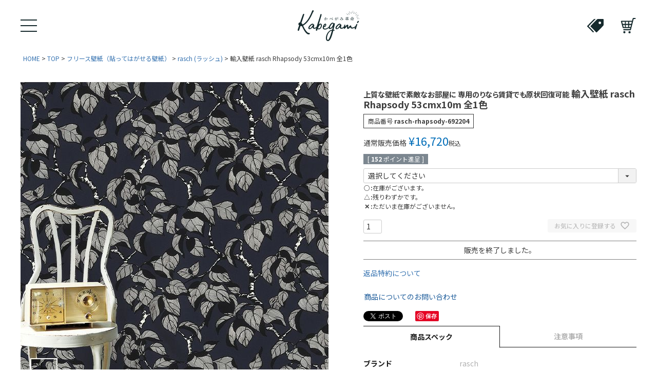

--- FILE ---
content_type: text/html;charset=UTF-8
request_url: https://www.kabegamikakumei.jp/c/top/fleece/rasch/rasch-rhapsody-692204
body_size: 16069
content:
<!DOCTYPE html>
<html lang="ja"><head>
  <meta charset="UTF-8">
  
  <title>輸入壁紙 rasch Rhapsody 53cmx10m 全1色 | かべがみ革命</title>
  <meta name="viewport" content="width=device-width">


    <meta name="description" content="輸入壁紙 rasch Rhapsody 53cmx10m 全1色 rasch (ラッシュ) かべがみ革命">
    <meta name="keywords" content="輸入壁紙 rasch Rhapsody 53cmx10m 全1色,rasch (ラッシュ),かべがみ革命">
  
  <link rel="stylesheet" href="https://kabekaku.itembox.design/system/fs_style.css?t=20251118042555">
  <link rel="stylesheet" href="https://kabekaku.itembox.design/generate/theme1/fs_theme.css?t=20251118042555">
  <link rel="stylesheet" href="https://kabekaku.itembox.design/generate/theme1/fs_original.css?t=20251118042555">
  
  <link rel="canonical" href="https://www.kabegamikakumei.jp/c/top/fleece/rasch/rasch-rhapsody-692204">
  
  
  
  
  <script>
    window._FS=window._FS||{};_FS.val={"tiktok":{"enabled":false,"pixelCode":null},"recaptcha":{"enabled":false,"siteKey":null},"clientInfo":{"memberId":"guest","fullName":"ゲスト","lastName":"","firstName":"ゲスト","nickName":"ゲスト","stageId":"","stageName":"","subscribedToNewsletter":"false","loggedIn":"false","totalPoints":"","activePoints":"","pendingPoints":"","purchasePointExpiration":"","specialPointExpiration":"","specialPoints":"","pointRate":"","companyName":"","membershipCardNo":"","wishlist":"","prefecture":""},"shopKey":"kabekaku","device":"PC","productType":"1","cart":{"stayOnPage":true}};
  </script>
  
  <script src="/shop/js/webstore-nr.js?t=20251118042555"></script>
  <script src="/shop/js/webstore-vg.js?t=20251118042555"></script>
  
    <script src="//r2.future-shop.jp/fs.kabekaku/pc/recommend.js"></script>
  
  
  
  
    <meta property="og:title" content="輸入壁紙 rasch Rhapsody 53cmx10m 全1色 | かべがみ革命">
    <meta property="og:type" content="og:product">
    <meta property="og:url" content="https://www.kabegamikakumei.jp/c/top/fleece/rasch/rasch-rhapsody-692204">
    <meta property="og:image" content="https://kabekaku.itembox.design/product/005/000000000504/000000000504-01-l.jpg?t&#x3D;20260109154059">
    <meta property="og:site_name" content="かべがみ革命">
    <meta property="og:description" content="輸入壁紙 rasch Rhapsody 53cmx10m 全1色 rasch (ラッシュ) かべがみ革命">
    <meta property="product:price:amount" content="16720">
    <meta property="product:price:currency" content="JPY">
    <meta property="product:product_link" content="https://www.kabegamikakumei.jp/c/top/fleece/rasch/rasch-rhapsody-692204">
  
  
  
  
  
    <script type="text/javascript" >
      document.addEventListener('DOMContentLoaded', function() {
        _FS.CMATag('{"fs_member_id":"{@ member.id @}","fs_page_kind":"product","fs_product_url":"rasch-rhapsody-692204"}')
      })
    </script>
  
  
  <head>
    <meta charset="UTF-8" />
    <meta http-equiv="X-UA-Compatible" content="IE=edge" />
    <meta name="viewport" content="width=device-width, initial-scale=1.0" />
    <meta
      name="keywords"
      content="壁紙, 輸入壁紙, インテリア, キッチン雑貨, DIY, 収納, ソファ, 寝具"
    />
    <meta
      name="description"
      content="[かべがみ革命 onlineshop]ではおすすめ人気商品を多数取り揃えております。豊富な口コミやランキングからお気に入りの商品がきっと見つかります。在庫に限りのある商品も多いので、気になるものはお早めにチェック！"
    />
    <link rel="preconnect" href="https://fonts.gstatic.com" />
    <link
      href="https://fonts.googleapis.com/css2?family=Noto+Sans+JP:wght@400;500;700&display=swap"
      rel="stylesheet"
    />
    <link
      href="https://fonts.googleapis.com/css2?family=Noto+Serif+JP:wght@500&display=swap"
      rel="stylesheet"
    />
    <link rel="icon" type="image/svg" href="https://kabekaku.itembox.design/item/logo.svg?t=20260109160055" />
    <link rel="stylesheet" href="https://kabekaku.itembox.design/item/swiper-bundle.min.css?t=20260109160055" />
    <link rel="stylesheet" href="https://kabekaku.itembox.design/item/animate.min.css?t=20260109160055" />
    <link rel="stylesheet" href="https://kabekaku.itembox.design/item/main.css?t=20260109160055" />
    <title>【公式】かべがみ革命 ｜ kabegamikakumei Online Shop</title>
    <script src="https://kabekaku.itembox.design/item/jquery-3.5.1.min.js?t=20260109160055"></script>
    <script src="https://ig.instant-tokens.com/users/f66c0912-414f-4747-a77e-7def2792dabc/instagram/17841401088185954/token.js?userSecret=jqslhyuquqxjm62wycqul
    "></script>
  </head>


<script><!--
_FS.setTrackingTag('%3Cscript%3E%0A%28function%28i%2Cs%2Co%2Cg%2Cr%2Ca%2Cm%29%7Bi%5B%27GoogleAnalyticsObject%27%5D%3Dr%3Bi%5Br%5D%3Di%5Br%5D%7C%7Cfunction%28%29%7B%0A%28i%5Br%5D.q%3Di%5Br%5D.q%7C%7C%5B%5D%29.push%28arguments%29%7D%2Ci%5Br%5D.l%3D1*new+Date%28%29%3Ba%3Ds.createElement%28o%29%2C%0Am%3Ds.getElementsByTagName%28o%29%5B0%5D%3Ba.async%3D1%3Ba.src%3Dg%3Bm.parentNode.insertBefore%28a%2Cm%29%0A%7D%29%28window%2Cdocument%2C%27script%27%2C%27https%3A%2F%2Fwww.google-analytics.com%2Fanalytics.js%27%2C%27ga%27%29%3B%0A%0Aga%28%27create%27%2C+%27+UA-203779562-1%27%2C+%27auto%27%29%3B%0Aga%28%27send%27%2C+%27pageview%27%29%3B%0A%3C%2Fscript%3E%0A%3Cscript+type%3D%22text%2Fjavascript%22%3Ercm_user_id+%3D%27%7B%40+member.id+%40%7D%27%3B%3C%2Fscript%3E');
--></script>
</head>
<body class="fs-body-product fs-body-product-rasch-rhapsody-692204" id="fs_ProductDetails">

<div class="fs-l-page">
<header class="fs-l-header">
<style>
  .fs-l-header {padding: 0}
</style>
<!-- ? MEDIA WIDTH RESET ? -->
<script>
  let dcmWidth = $(document).width();
  $(window).resize(function () {
    dcmWidth = $(document).width();
  });
</script>
<!-- ? DEFAULT ? -->
<div id="default" class="default"></div>
<a href="#default" class="backtop">
  <img src="https://kabekaku.itembox.design/item/ep_top.svg?t=20260109160055" alt="" />
</a>
<!-- ? HEADER ? -->
    <header>
      <div class="header">
        <div class="header__wrap">
          <div class="header__wrap--icon">
            <button class="header__wrap--icon__menu">
              <div class="top"></div>
              <div class="center"></div>
              <div class="bottom"></div>
            </button>
          </div>
          <a href="https://www.kabegamikakumei.jp" class="header__wrap--logo">
            <img src="https://kabekaku.itembox.design/item/logo.svg?t=20260109160055" alt="かべがみ革命top" />
          </a>
          <div class="header__wrap--icon">
            <div class="header__wrap--icon__tags">
              <img src="https://kabekaku.itembox.design/item/metro-tags.svg?t=20260109160055" alt="商品タグ">
            </div>
            <a href="https://www.kabegamikakumei.jp/p/cart?type=purchase" class="header__wrap--icon__cart">
              <img src="https://kabekaku.itembox.design/item/cart.svg?t=20260109160055" alt="ショッピングカート">
            </a>
          </div>
        </div>
      </div>
    </header>
<!-- ? MENU PC ? -->
    <div class="menu-pc">
      <div class="menu-pc__top">
        <div class="menu-pc__top--wrap">
          <a href="https://www.kabegamikakumei.jp/p/login" class="menu-pc__top--wrap__btn"> ログイン / 会員登録 </a>
          <ul class="menu-pc__top--wrap__list">
            <li>
              <a href="https://www.kabegamikakumei.jp/f/line-intro">
                <img src="https://kabekaku.itembox.design/item/header__p_icon.svg?t=20260109160055" alt="" />
                <div>LINE連携で<span>100</span>ポイントプレゼント！</div>
              </a>
            </li>
            <li>
              <a href="https://www.kabegamikakumei.jp/f/guide">
                <div>ご利用ガイド</div>
              </a>
            </li>
            <li>
              <a href="https://ssl-plus.form-mailer.jp/fms/75b44b233565">
                <div>お問い合わせ</div>
              </a>
            </li>
            <li>
              <a href="https://www.kabegamikakumei.jp/p/logout">
                <div>ログアウト</div>
              </a>
            </li>
          </ul>
        </div>
      </div>
      <div class="menu-pc__bottom">
        <ul class="menu-pc__bottom--list">
          <li>
            <a href="https://www.kabegamikakumei.jp/f/member_stage">会員ステージについて</a>
          </li>
<!--
          <li>
            <a href="#">人気のアイテム</a>
          </li>
-->
<!--
          <li>
            <a href="#">クリアランスセール</a>
          </li>
-->
<!--
          <li>
            <a href="#">ランキング</a>
          </li>
-->
<!--
          <li>
            <a href="#">スタイルブック</a>
          </li>
-->
        </ul>
        <form action="/p/search" class="menu-pc__bottom--search">
          <input
            type="text"
            name="keyword"
            maxlength="1000"
            value=""
            placeholder="キーワードを入れてください　例：北欧インテリア"
          />
          <button>
            <div>検索</div>
            <img src="https://kabekaku.itembox.design/item/search.svg?t=20260109160055" alt="" />
          </button>
        </form>
        <div class="menu-pc__bottom--row">
          <div class="menu-pc__bottom__quarter">
            <!-- ! item 1 ! -->
            <div class="menu-pc__bottom__quarter--cmposer">
              <div class="menu-pc__bottom__quarter--cmposer__title">
                <img src="https://kabekaku.itembox.design/item/rollo-lamina_88832.svg?t=20260109160055" alt="" />
                <div>壁紙</div>
              </div>
              <ul
                id="wallpaper"
                class="menu-pc__bottom__quarter--cmposer__list"
              ></ul>
            </div>
            <!-- ! item 2 ! -->
            <div class="menu-pc__bottom__quarter--cmposer">
              <div class="menu-pc__bottom__quarter--cmposer__title">
                <img src="https://kabekaku.itembox.design/item/sticky_icon_159840.svg?t=20260109160055" alt="" />
                <div>粘着シート</div>
              </div>
              <ul
                id="adhesiveSheet"
                class="menu-pc__bottom__quarter--cmposer__list"
              ></ul>
            </div>
          </div>
          <div class="menu-pc__bottom__quarter">
            <!-- ! item 1 ! -->
            <div class="menu-pc__bottom__quarter--cmposer">
              <div class="menu-pc__bottom__quarter--cmposer__title">
                <img src="https://kabekaku.itembox.design/item/picutre____.svg?t=20260109160055" alt="" />
                <div>ウォールステッカー</div>
              </div>
              <ul
                id="wallSticker"
                class="menu-pc__bottom__quarter--cmposer__list"
              ></ul>
            </div>
            <!-- ! item 2 ! -->
<!--
            <div class="menu-pc__bottom__quarter--cmposer">
              <div class="menu-pc__bottom__quarter--cmposer__title">
                <img src="https://kabekaku.itembox.design/item/clock_______.svg?t=20260109160055" alt="" />
                <div>インテリア雑貨</div>
              </div>
              <ul
                id="interiorMiscellaneousGoods"
                class="menu-pc__bottom__quarter--cmposer__list"
              ></ul>
            </div>-->
          </div>
          <div class="menu-pc__bottom__quarter">
            <!-- ! item 1 ! -->
<!--
            <div class="menu-pc__bottom__quarter--cmposer">
              <div class="menu-pc__bottom__quarter--cmposer__title">
                <img src="https://kabekaku.itembox.design/item/paint_____SS___.svg?t=20260109160055" alt="" />
                <div>塗装用品</div>
              </div>
              <ul
                id="paintingSupplies"
                class="menu-pc__bottom__quarter--cmposer__list"
              ></ul>
            </div>
-->
            <!-- ! item 2 ! -->
            <div class="menu-pc__bottom__quarter--cmposer">
              <div class="menu-pc__bottom__quarter--cmposer__title">
                <img src="https://kabekaku.itembox.design/item/pattern___S_S___.svg?t=20260109160055" alt="" />
                <div>床材</div>
              </div>
              <ul
                id="flooring"
                class="menu-pc__bottom__quarter--cmposer__list"
              ></ul>
            </div>
          </div>
          <div class="menu-pc__bottom__quarter">
            <div class="menu-pc__bottom__quarter--cmposer">
              <div class="menu-pc__bottom__quarter--cmposer__title">
                <div>壁紙をカラーで選ぶ</div>
              </div>
              <ul
                id="chooseByColor"
                class="menu-pc__bottom__quarter--cmposer__list-colr"
              ></ul>
            </div>
          </div>
        </div>
      </div>
    </div>

<!-- ? TAG MODAL ? -->
    <div class="tag-modal">
      <div class="tag-modal__wrap">
        <div class="tag-modal__wrap--box">
          <div class="tag-modal__wrap--box__caluse">
            <img src="https://kabekaku.itembox.design/item/clause__A_S___.svg?t=20260109160055" alt="" />
          </div>
          <div class="tag-modal__wrap--box__title">タグから探す</div>
          <div class="tag-modal__wrap--box__group"></div>
        </div>
      </div>
    </div>
</header>
<!-- **パンくずリストパーツ （システムパーツ） ↓↓ -->
<nav class="fs-c-breadcrumb">
<ol class="fs-c-breadcrumb__list">
<li class="fs-c-breadcrumb__listItem">
<a href="/">HOME</a>
</li>
<li class="fs-c-breadcrumb__listItem">
<a href="/c/top">TOP</a>
</li>
<li class="fs-c-breadcrumb__listItem">
<a href="/c/top/fleece">フリース壁紙（貼ってはがせる壁紙）</a>
</li>
<li class="fs-c-breadcrumb__listItem">
<a href="/c/top/fleece/rasch">rasch (ラッシュ)</a>
</li>
<li class="fs-c-breadcrumb__listItem">
輸入壁紙 rasch Rhapsody 53cmx10m 全1色
</li>
</ol>
</nav>
<!-- **パンくずリストパーツ （システムパーツ） ↑↑ -->

<main class="fs-l-main fs-l-product4"><div id="fs-page-error-container" class="fs-c-panelContainer">
  
  
</div>
<!-- **ドロワーメニュー制御用隠しチェックボックス（フリーパーツ） ↓↓ -->
<input type="checkbox" name="ctrlDrawer" value="" style="display:none;" id="fs_p_ctrlDrawer" class="fs-p-ctrlDrawer">
<!-- **ドロワーメニュー制御用隠しチェックボックス（フリーパーツ） ↑↑ -->
<aside class="fs-p-drawer fs-l-sideArea">
<!-- **ドロワーメニュー上部 （フリーパーツ） ↓↓ -->
<div class="fs-p-drawer__buttonContainer">
  <label for="fs_p_ctrlDrawer" class="fs-p-drawer__button fs-p-drawerButton fs-p-drawerButton--close">
    <i class="fs-p-drawerButton__icon fs-icon--close"></i>
    <span class="fs-p-drawerButton__label">close</span>
  </label>
</div>
<div class="fs-clientInfo">
  <div class="fs-p-drawer__welcomeMsg">
    <div class="fs-p-welcomeMsg">{@ member.last_name @} {@ member.first_name @} 様こんにちは</div>
    <div class="fs-p-memberInfo is-loggedIn--{@ member.logged_in @}">
      <!-- <span class="fs-p-memberInfo__rank">{@ member.stage_name @}会員</span> -->
      <span class="fs-p-memberInfo__points">{@ member.active_points @}ポイント</span>
    </div>
  </div>
  <div class="fs-p-drawer__loginLogout">
    <a href="/p/logout" class="fs-p-drawer__loginLogout__logout is-loggedIn--{@ member.logged_in @}">ログアウト</a>
    <a href="/p/login" class="fs-p-drawer__loginLogout__login is-loggedIn--{@ member.logged_in @}">ログイン</a>
  </div>
</div>
<h2 class="fs-p-drawer__heading">Category</h2>
<!-- **ドロワーメニュー上部 （フリーパーツ）↑↑ -->



</aside>

<section class="fs-l-pageMain"><!-- **商品詳細エリア（システムパーツグループ）↓↓ -->
<form id="fs_form">
<input type="hidden" name="productId" value="504">

<div class="fs-l-productLayout fs-system-product" data-product-id="504" data-vertical-variation-no="" data-horizontal-variation-no=""><div class="fs-l-productLayout__item fs-l-productLayout__item--1">
<!-- **商品画像パーツ（システムパーツ ）↓↓ -->
<div class="fs-c-productMainImage">
  
  <div class="fs-c-productMainImage__image">
    <img src="https://kabekaku.itembox.design/product/005/000000000504/000000000504-01-l.jpg?t&#x3D;20260109154059" alt="">
  </div>
  
  <div class="fs-c-productMainImage__expandButton fs-c-buttonContainer">
    <button type="button" class="fs-c-button--viewExtendedImage fs-c-button--plain">
<span class="fs-c-button__label">画像拡大</span>
</button>
  </div>
  <aside class="fs-c-productImageModal" style="display: none;">
    <div class="fs-c-productImageModal__inner">
      <span class="fs-c-productImageModal__close" role="button" aria-label="閉じる"></span>
      <div class="fs-c-productImageModal__contents">
        <div class="fs-c-productImageModalCarousel fs-c-slick">
          <div class="fs-c-productImageModalCarousel__track">
          
            <div>
              <figure class="fs-c-productImageModalCarousel__figure">
                
                <img data-lazy="https://kabekaku.itembox.design/product/005/000000000504/000000000504-01-xl.jpg?t&#x3D;20260109154059" alt="" src="https://kabekaku.itembox.design/item/src/loading.svg?t&#x3D;20260109160055" class="fs-c-productImageModalCarousel__figure__image">
              </figure>
            </div>
          
            <div>
              <figure class="fs-c-productImageModalCarousel__figure">
                
                <img data-lazy="https://kabekaku.itembox.design/product/005/000000000504/000000000504-02-xl.jpg?t&#x3D;20260109154059" alt="" src="https://kabekaku.itembox.design/item/src/loading.svg?t&#x3D;20260109160055" class="fs-c-productImageModalCarousel__figure__image">
              </figure>
            </div>
          
            <div>
              <figure class="fs-c-productImageModalCarousel__figure">
                
                <img data-lazy="https://kabekaku.itembox.design/product/005/000000000504/000000000504-03-xl.jpg?t&#x3D;20260109154059" alt="" src="https://kabekaku.itembox.design/item/src/loading.svg?t&#x3D;20260109160055" class="fs-c-productImageModalCarousel__figure__image">
              </figure>
            </div>
          
          </div>
        </div>
      </div>
    </div>
  </aside>
</div>
<div class="fs-c-productThumbnail">

  
    <figure class="fs-c-productThumbnail__image is-active">
      <img src="https://kabekaku.itembox.design/product/005/000000000504/000000000504-01-xs.jpg?t&#x3D;20260109154059" alt=""
        data-main-image-url="https://kabekaku.itembox.design/product/005/000000000504/000000000504-01-l.jpg?t&#x3D;20260109154059"
        data-main-image-alt=""
        
        >
      
    </figure>
  

  
    <figure class="fs-c-productThumbnail__image">
      <img src="https://kabekaku.itembox.design/product/005/000000000504/000000000504-02-xs.jpg?t&#x3D;20260109154059" alt=""
        data-main-image-url="https://kabekaku.itembox.design/product/005/000000000504/000000000504-02-l.jpg?t&#x3D;20260109154059"
        data-main-image-alt=""
        
        >
      
    </figure>
  

  
    <figure class="fs-c-productThumbnail__image">
      <img src="https://kabekaku.itembox.design/product/005/000000000504/000000000504-03-xs.jpg?t&#x3D;20260109154059" alt=""
        data-main-image-url="https://kabekaku.itembox.design/product/005/000000000504/000000000504-03-l.jpg?t&#x3D;20260109154059"
        data-main-image-alt=""
        
        >
      
    </figure>
  

</div>
<!-- **商品画像パーツ（システムパーツ）↑↑ -->
</div>
<div class="fs-l-productLayout__item fs-l-productLayout__item--2"><link rel="stylesheet" href="https://kabekaku.itembox.design/item/css/itempage_spec.css?t=20260109160055?06" />
<script src="https://kabekaku.itembox.design/item/js/itempage_tab.js?t=20260109160055"></script>
<!-- **商品名パーツ（システムパーツ）↓↓ -->
<h1 class="fs-c-productNameHeading fs-c-heading">
  
  <span class="fs-c-productNameHeading__copy">上質な壁紙で素敵なお部屋に 専用のりなら賃貸でも原状回復可能</span>
  
  <span class="fs-c-productNameHeading__name">輸入壁紙 rasch Rhapsody 53cmx10m 全1色</span>
</h1>
<!-- **商品名パーツ（システムパーツ）↑↑ -->

<!-- **商品番号パーツ（システムパーツ）↓↓ -->
<div class="fs-c-productNumber">
  <span class="fs-c-productNumber__label">商品番号</span>
  <span class="fs-c-productNumber__number">rasch-rhapsody-692204</span>
</div>
<!-- **商品番号パーツ（システムパーツ）↑↑ -->


  




<!-- **商品価格パーツ（システムパーツ）↓↓ -->

<div class="fs-c-productPrices fs-c-productPrices--productDetail">
<div class="fs-c-productPrice fs-c-productPrice--selling">

  
    
    <span class="fs-c-productPrice__main">
      
        <span class="fs-c-productPrice__main__label">通常販売価格</span>
      
      <span class="fs-c-productPrice__main__price fs-c-price">
        <span class="fs-c-price__currencyMark">&yen;</span>
        <span class="fs-c-price__value">16,720</span>
      </span>
    </span>
    <span class="fs-c-productPrice__addon">
      <span class="fs-c-productPrice__addon__label">税込</span>
    </span>
    
  

</div>

</div>

<!-- **商品価格パーツ（システムパーツ）↑↑ -->

  <!-- **ポイントパーツ（システムパーツ）↓↓ -->
  
    <div class="fs-c-productPointDisplay">
      <span class="fs-c-productPointDisplay__label">[</span>
      <span class="fs-c-productPointDisplay__quantity">152</span>
      <span class="fs-c-productPointDisplay__unit">ポイント進呈 ]</span>
    </div>
  
  <!-- **ポイントパーツ（システムパーツ）↑↑ -->






<!-- **カート・セレクトボックスのみパーツ（システムパーツ）↓↓ -->

  
    
      <input type="hidden" name="verticalVariationNo" value="none">
      <input type="hidden" name="horizontalVariationNo" value="none">
      <input type="hidden" name="verticalVariationName" value="">
      <input type="hidden" name="horizontalVariationName" value="">
      <input type="hidden" name="verticalAdminNo" value="">
      <input type="hidden" name="horizontalAdminNo" value="">
      <input type="hidden" name="staffStartSkuCode" value="">
    
  





  <div class="fs-c-variationAndActions">
  
    <div class="fs-c-variationAndActions__variation">
    <div class="fs-c-variationSelect">
      <div class="fs-c-variationSelect__select fs-c-dropdown">
        <select name="variationSelect" class="fs-c-dropdown__menu" aria-required="true">
          
            <option value="" data-button-code="0" data-vertical-variation-no="none" data-horizontal-variation-no="none">選択してください</option>
          
        
          <option data-vertical-variation-no="1"
            data-horizontal-variation-no=""
            data-vertical-admin-no="-692204"
            data-horizontal-admin-no=""
            data-vertical-variation-name="692204"
            data-horizontal-variation-name=""
            data-staff-start-sku-code=""
            data-variation-price=""
            data-variation-point=""
            
              data-button-code="3"
             
          >
          
            ○ 
            
          
          692204
          
          
          </option>
        
        </select>
      </div>
    </div>
  </div>
  
    
      
        
          <div class="fs-c-variationAndActions__stockSignLegend fs-c-stockSignLegend">
            <div class="fs-c-stockSignLegend__legend"><span class="fs-c-stockSignLegend__sign">○</span>
<p class="fs-c-stockSignLegend__explanation">在庫がございます。</p></div>
            <div class="fs-c-stockSignLegend__legend"><span class="fs-c-stockSignLegend__sign">△</span>
<p class="fs-c-stockSignLegend__explanation">残りわずかです。</p></div>
            <div class="fs-c-stockSignLegend__legend"><span class="fs-c-stockSignLegend__sign">✕</span>
<p class="fs-c-stockSignLegend__explanation">ただいま在庫がございません。</p></div>
          </div>
        
      
    
  
  </div>
  
    
        
          <div class="fs-c-productQuantityAndWishlist" data-product-id="504" data-vertical-variation-no="none" data-horizontal-variation-no="none">
        
        
          
            <span class="fs-c-productQuantityAndWishlist__wishlist fs-c-buttonContainer">
            <button type="button" class="fs-c-button--addToWishList--detail fs-c-button--particular is-disabled" disabled>
  <span class="fs-c-button__label">お気に入りに登録する</span>
</button>
          
          </span>
        
        
           <span class="fs-c-productQuantityAndWishlist__quantity fs-c-quantity fs-system-assistTarget">
           
            <select name="quantity" class="fs-c-quantity__select fs-system-quantity-list" data-cart-type="normal">
    <option value="1" selected="">1</option>
    <option value="2">2</option>
    <option value="3">3</option>
    <option value="4">4</option>
    <option value="5">5</option>
    <option value="6">6</option>
    <option value="7">7</option>
    <option value="8">8</option>
    <option value="9">9</option>
    <option value="10">10+</option>
</select>
<input name="quantity" class="fs-c-quantity__number fs-system-quantity-text" value="1" maxlength="4" style="display:none" type="tel" data-cart-type="normal" disabled>
<span class="fs-c-quantity__message"></span>
          </span>
        </div>
        <div class="fs-c-productActionButton fs-c-buttonContainer" data-product-id="504" data-vertical-variation-no="1" data-horizontal-variation-no="" data-vertical-admin-no="-692204" data-horizontal-admin-no="" style="display: none">
         
         
           <button type="button" class="fs-c-button--addToCart--detail fs-c-button--primary">
<span class="fs-c-button__label">カートに入れる</span>
</button>
         
      </div>
    
  



  

<script class="fs-system-add_to_cart" type="text/html">
<button type="button" class="fs-c-button--addToCart--detail fs-c-button--primary">
<span class="fs-c-button__label">カートに入れる</span>
</button>
</script>
<script  class="fs-system-subscribe_to_arrival_notice" type="text/html">
<button type="button" class="fs-c-button--subscribeToArrivalNotice--detail fs-c-button--secondary">
<span class="fs-c-button__label">再入荷お知らせ</span>
</button>
</script>
<!-- **カート・セレクトボックスのみパーツ（システムパーツ）↑↑ -->

<!-- **販売期間表示（システムパーツ）↓↓ -->
    
    <div class="fs-c-productSalesPeriod">販売を終了しました。</div>
  
  
  
<!-- **販売期間表示（システムパーツ）↑↑ -->





<!-- **返品特約表示（システムパーツ）↓↓ -->
<div class="fs-c-returnedSpecialContract"><div class="fs-c-returnedSpecialContract__link"> 
<a href="/p/about/return-policy" target="_blank">返品特約について</a> 
</div> </div>
<!-- **返品特約表示（システムパーツ）↑↑ -->

<!-- **お問い合わせパーツ（システムパーツ） ↓↓ -->
<div class="fs-c-inquiryAboutProduct fs-c-buttonContainer fs-c-buttonContainer--inquiryAboutProduct" data-product-id="504">
  <button type="button" class="fs-c-button--inquiryAboutProduct fs-c-button--plain">
<span class="fs-c-button__label">商品についてのお問い合わせ</span>
</button>
</div>
<!-- **お問い合わせパーツ（システムパーツ） ↑↑ -->
<script id="fs-productInquiries-template" type="text/x-handlebars">
<aside class="fs-c-modal fs-c-modal--inquiry" style="display: none;">
  <div class="fs-c-modal__inner">
    <div class="fs-c-modal__header">
      {{{productInquiryTitle}}}
      <span class="fs-c-modal__close" role="button" aria-label="閉じる"></span>
    </div>
    <div class="fs-c-modal__contents">
      <div class="fs-c-inquiryProduct">
        {{#if productImageSrc}}
        <div class="fs-c-inquiryProduct__productImage fs-c-productImage">
          <img src="{{productImageSrc}}" alt="{{productImageAlt}}" class="fs-c-inquiryProduct__productImage__image fs-c-productImage__image">
        </div>
        {{/if}}
        <div class="fs-c-inquiryProduct__productName fs-c-productName">
          {{#if productCatchCopy}}
          <span class="fs-c-productName__copy">{{{productCatchCopy}}}</span>
          {{/if}}
          <span class="fs-c-productName__name">{{{productName}}}</span>
        </div>
      </div>
      {{{productInquiryComment}}}
      <div class="fs-c-inputInformation">
        <form>
          <fieldset name="inquiryEdit" class="fs-c-inquiryEditField">
            <table class="fs-c-inputTable fs-c-inputTable--inModal">
              <tbody>
                <tr>
                  <th class="fs-c-inputTable__headerCell" scope="row">
                    <label for="fs_input_name" class="fs-c-inputTable__label">氏名
                      <span class="fs-c-requiredMark">(必須)</span>
                    </label>
                  </th>
                  <td class="fs-c-inputTable__dataCell">
                    <div class="fs-c-inputField">
                      <div class="fs-c-inputField__field fs-system-assistTarget">
                        <input type="text" name="name" id="fs_input_name" value="{{name}}" data-rule-required="true">
                      </div>
                    </div>
                  </td>
                </tr>
                <tr>
                  <th class="fs-c-inputTable__headerCell" scope="row">
                    <label for="fs_input_mailAddress" class="fs-c-inputTable__label">メールアドレス
                      <span class="fs-c-requiredMark">(必須)</span>
                    </label>
                  </th>
                  <td class="fs-c-inputTable__dataCell">
                    <div class="fs-c-inputField">
                      <div class="fs-c-inputField__field fs-system-assistTarget">
                        <input type="text" name="mailAddress" id="fs_input_mailAddress" value="{{email}}"
                               data-rule-mailNoCommaInDomain="true"
                               data-rule-mailValidCharacters="true"
                               data-rule-mailHasAt="true"
                               data-rule-mailHasLocalPart="true"
                               data-rule-mailHasDomain="true"
                               data-rule-mailNoMultipleAts="true"
                               data-rule-mailHasDot="true"
                               data-rule-mailValidDomain="true"
                               data-rule-mailHasTextAfterDot="true"
                               data-rule-required="true">
                      </div>
                    </div>
                  </td>
                </tr>
                {{#if phoneNumberEnabled}}
                <tr>
                  <th class="fs-c-inputTable__headerCell" scope="row">
                    <label for="fs_input_phoneNumber" class="fs-c-inputTable__label">お電話番号
                      {{#if phoneNumberRequired}}<span class="fs-c-requiredMark">(必須)</span>{{/if}}
                    </label>
                  </th>
                  <td class="fs-c-inputTable__dataCell">
                    <div class="fs-c-inputField">
                      <div class="fs-c-inputField__field fs-system-assistTarget">
                        <input type="tel" name="phoneNumber" id="fs_input_phoneNumber" maxlength="17" pattern="\d*-{0,1}\d*-{0,1}\d*" data-rule-phoneNumber="true"{{#if phoneNumberRequired}} data-rule-required="true"{{/if}}>
                      </div>
                    </div>
                  </td>
                </tr>
                {{/if}}
                <tr>
                  <th class="fs-c-inputTable__headerCell" scope="row">
                    <label for="fs_input_inquiry" class="fs-c-inputTable__label">お問い合わせ内容
                      <span class="fs-c-requiredMark">(必須)</span>
                    </label>
                  </th>
                  <td class="fs-c-inputTable__dataCell">
                    <div class="fs-c-inputField">
                      <div class="fs-c-inputField__field fs-system-assistTarget">
                        <textarea name="inquiry" id="fs_input_inquiry" data-rule-required="true"></textarea>
                      </div>
                    </div>
                  </td>
                </tr>
              </tbody>
            </table>
          </fieldset>
          {{#with privacyPolicyAgree as |privacyPolicyAgree|}}{{#if privacyPolicyAgree.displayAgreeArea}}
{{#if privacyPolicyAgree.displayAgreeCheckbox}}
<fieldset form="fs_form" name="privacyAgree" class="fs-c-privacyPolicyAgreeField fs-c-additionalCheckField">
  <div class="fs-c-inputField">
    <div class="fs-c-inputField__field">
      <span class="fs-c-checkbox">
        <input type="checkbox" id="fs_input_privacyAgree" name="privacyPolicyAgreed" class="fs-c-checkbox__checkbox"{{#if privacyPolicyAgree.agreeCheckboxChecked}} checked{{/if}}>
        <label for="fs_input_privacyAgree" class="fs-c-checkbox__label">
          <span class="fs-c-checkbox__checkMark"></span>
          {{{privacyPolicyAgree.checkLabel}}}
        </label>
      </span>
    </div>
  </div>
</fieldset>
{{else}}
{{{privacyPolicyAgree.uncheckedComment}}}
{{/if}}
{{/if}}{{/with}}
          <div class="fs-c-inputInformation__button fs-c-buttonContainer fs-c-buttonContainer--sendInquiry">
            {{#with sendInquiryButton as |button|}}<button type="button" class="{{button.classes}}{{#if button.disabled}} is-disabled{{/if}}"{{#if button.disabled}} disabled{{/if}}>
{{#if button.image}}<img class="fs-c-button__image" src="{{button.imageUrl}}" alt="{{button.label}}">{{else}}<span class="fs-c-button__label">{{button.label}}</span>{{/if}}
</button>{{/with}}
          </div>
        </form>
      </div>
    </div>
  </div>
</aside>
</script>

<!-- **SNSシェアボタン （フリーパーツ） ↓↓ -->
<div class="fs-p-snsArea">

<!-- tweet -->
<a href="https://twitter.com/share?ref_src=twsrc%5Etfw" class="twitter-share-button" data-show-count="false">Tweet</a><script async src="https://platform.twitter.com/widgets.js" charset="utf-8"></script>
<!-- tweet -->

<!-- facebook -->
<div id="fb-root"></div>
<script>(function(d, s, id) {
  var js, fjs = d.getElementsByTagName(s)[0];
  if (d.getElementById(id)) return;
  js = d.createElement(s); js.id = id;
  js.src = 'https://connect.facebook.net/ja_JP/sdk.js#xfbml=1&version=v3.2';
  fjs.parentNode.insertBefore(js, fjs);
}(document, 'script', 'facebook-jssdk'));</script>
<div class="fb-like" data-href="https://www.kabegamikakumei.jp/c/top/fleece/rasch/rasch-rhapsody-692204" data-layout="button" data-action="like" data-size="small" data-show-faces="false" data-share="false"></div>
<!-- facebook -->

<!-- LINE -->
<div class="line-it-button" data-lang="ja" data-type="share-a" data-url="https://www.kabegamikakumei.jp/c/top/fleece/rasch/rasch-rhapsody-692204" style="display: none;"></div>
<script src="https://d.line-scdn.net/r/web/social-plugin/js/thirdparty/loader.min.js" async="async" defer="defer"></script>
<!-- LINE -->

<!-- pinterest -->
<a data-pin-do="buttonBookmark" data-pin-lang="ja" href="https://jp.pinterest.com/pin/create/button/"></a>
<script async defer src="//assets.pinterest.com/js/pinit.js"></script>
<!-- pinterest -->

</div>
<!-- **SNSシェアボタン（フリーパーツ） ↑↑ --></div>
<div class="fs-l-productLayout__item fs-l-productLayout__item--3"><!-- **商品説明（大）表示（システムパーツ）↓↓ -->
<div class="fs-p-productDescription fs-p-productDescription--full"><div class="itemspec"> 
  <!--タブ表示名-->
  <ul class="tab">
    <li class="select tab1">商品スペック</li>
    <li class="tab2">注意事項</li>
  </ul>
  <!--タブ表示名 end-->
  <ul class="content">
    <li> 
      <!--商品詳細-->
      <table border="0" class="spec" cellpadding="0" cellspacing="0">
        <tbody>
          <tr>
            <th>ブランド</th>
            <td>rasch</td>
          </tr>
          <tr>
            <th>コレクション名</th>
            <td>Rhapsody</td>
          </tr>
          <tr>
            <th>国名</th>
            <td>ドイツ</td>
          </tr>
          <tr>
            <th>壁紙の種類</th>
            <td>不織布壁紙</td>
          </tr>
          <tr>
            <th>規格</th>
            <td>横巾53cm、巻き10m（1000cm）</td>
          </tr>
          <tr>
            <th>リピート</th>
            <td>53cm</td>
          </tr>
          <tr>
            <th>防火性能（直貼り）</th>
            <td>準不燃</td>
          </tr>
          <tr>
            <th>防火種別</th>
            <td>2-3</td>
          </tr>
          <tr>
            <th>ホルムアルデヒド等級</th>
            <td>Ｆ☆☆☆☆ （大臣認定）</td>
          </tr>
        </tbody>
      </table>
      <!--商品詳細 end--> 
    </li>
    <!--スペック・その他-->
    <li class="hide">
      <table border="0" class="spec" cellpadding="0" cellspacing="0">
        <tbody>
          <tr>
            <th colspan="2" align="left" height="40px">施工について</th>
          </tr>
          <tr>
            <td colspan="2">必要メーター計算は<a href="#size_tool">こちら＞</a><br> 貼り方は<a href="https://www.kabegamikakumei.jp/f/howto">こちら＞</a><br> 施工道具等は<a href="https://www.kabegamikakumei.jp/c/top/fleece/tools">こちら＞</a></td>
          </tr>
          <tr>
            <th colspan="2" align="left" height="40px">商品について</th>
          </tr>
          <tr>
            <td colspan="2">1巻き（1本）単位の販売となります。お客様のパソコン環境により、画面上の色と商品の色が異なる場合があります。<br>有料サンプルをご用意しておりますので、ご入用の方はお問い合わせください。<br>海外取り寄せ商品の為、2～3週間での発送となります。<br>毎週火曜日午前8時までにご注文確定をして頂いた場合、翌週の金曜日に入荷予定となっております。<br>（場合により遅延する事もございます。その都度ご連絡をいたしております。）</td>
          </tr>
        </tbody>
      </table>
    </li>
    <!--スペック・その他 end-->
  </ul>
</div></div>
<!-- **商品説明（大）表示（システムパーツ）↑↑ -->
<!-- **商品詳細用 返品交換説明（フリーパーツ）↓↓ -->
<div class="fs-p-card">
  <h2 class="fs-p-card__title">返品・交換について</h2>
  <div class="fs-p-card__message">
    <p>初期不良以外での返品は、一切承っておりません。不良品・誤発送による返品・交換は、お届け日を含め７日以内にご連絡ください。<br/>
不良返品商品と交換になりますので、当店からのご連絡をお待ちいただく間、必ず不良返品商品は捨てずに保管してください。往復送料は当店が負担させて頂きます。<br/>
返品・交換の際には、確認作業などに１～２週間程度、お時間が必要となる場合がございます。</p>
  </div>
</div>
<!-- **商品詳細用 返品交換説明（フリーパーツ）↑↑ -->
<!-- **商品説明（小）表示（システムパーツ）↓↓ -->
<div class="fs-p-productDescription fs-p-productDescription--short"><div class="item_image">
  <section>
    <img src="https://kabekaku.itembox.design/item/nouki-calendar-parts.jpg"><br><br>
    <p class="subttl">貼ってはがせる壁紙　フリース壁紙</p>
    <p class="cap">rasch ラッシュ ドイツ製<br>『Rhapsody』【1color】（10m／１本単位）</p>
  </section>

  <section>
    <img src="https://kabekaku.itembox.design/item/itempage/images/rasch-rhapsody-692204-02.jpg">
    <img src="https://kabekaku.itembox.design/item/itempage/images/rasch-rhapsody-692204-03.jpg">
  </section>
</div>
</h2></div>
<!-- **商品説明（小）表示（システムパーツ）↑↑ -->
<!-- **商品詳細用 納品書説明（フリーパーツ）↓↓ -->
<div class="fs-p-card">
  <h2 class="fs-p-card__title">納品書のペーパーレス化のご案内</h2>
  <div class="fs-p-card__message">
    <p>当店では大切な自然環境への配慮、または個人情報保護の観点から、納品書は同梱せずに商品をお届けしております。<br>※紙の納品書が必要な場合は、注文画面の備考欄へ「納品書希望」とご記入ください。</p>
  </div>
</div>
<!-- **商品詳細用 納品書説明（フリーパーツ）↑↑ --></div></div>


</form>
<!-- **商品詳細エリア（システムパーツグループ）↑↑ -->
</section></main>
<!-- ? SIZE TOOL ? -->
    <div class="wrap_size_tool" id="size_tool">
      <form name="fm" class="size_tool">
        <div class="size_tool__title">
          <img src="https://kabekaku.itembox.design/item/size/images/sizetool/sizetool_ruler_xoan.svg" alt="" />
          <div>
            壁紙の必要メーター数 <br class="only-sp" />
            自動計算ツール
          </div>
          <img src="https://kabekaku.itembox.design/item/size/images/sizetool/sizetool_ruler_xoan.svg" alt="" />
        </div>
        <div class="size_tool__swap">
          <!-- ? STEP 1 ? -->
          <div class="size_tool__swap--group_1">
            <div class="size_tool__swap--mechan_lea">
              <div>STEP.1</div>
              <p>壁紙の種類は？</p>
            </div>
            <div class="size_tool__swap--group_1__group">
              <!-- ? GROUP 1 FORM RADIO ? -->
              <div class="size_tool__swap--group_1__group--form">
                <div class="size_tool__swap--group_1__group--form__item">
                  <img
                    src="https://kabekaku.itembox.design/item/size/images/sizetool/sizetool_blank_paper.svg"
                    alt=""
                  />
                  <div
                    class="size_tool__swap--group_1__group--form__item--radio"
                  >
                    <input
                      id="radio-1"
                      name="cat"
                      value="1"
                      type="radio"
                      checked
                    />
                    <label for="radio-1" class="radio-label">
                      無地（柄のリピートなし）
                    </label>
                  </div>
                </div>
                <div class="size_tool__swap--group_1__group--form__item">
                  <img
                    src="https://kabekaku.itembox.design/item/size/images/sizetool/sizetool_pattern_paper.svg"
                    alt=""
                  />
                  <div
                    class="size_tool__swap--group_1__group--form__item--radio"
                  >
                    <input id="radio-2" name="cat" value="2" type="radio" />
                    <label for="radio-2" class="radio-label">
                      柄物（柄のリピートあり）
                    </label>
                  </div>
                </div>
              </div>
              <!-- ? GROUP 1 FORM OS ? -->
              <div class="size_tool__swap--group_1__group--group1_os">
                <img
                  src="https://kabekaku.itembox.design/item/size/images/sizetool/sizetool_expand.svg"
                  alt=""
                  class="size_tool__swap--group_1__group--group1_os__expand"
                />
                <img src="https://kabekaku.itembox.design/item/size/images/sizetool/sizetool_size_paper.svg" alt="" />
                <div class="size_tool__swap--group_1__group--group1_os__wrap">
                  <div class="size_tool__swap--group_1__group--group1_os__text">
                    柄物を選んだ場合は <br />
                    柄の縦リピートを入力 <br />
                    してください。
                  </div>
                  <div class="size_tool__swap--group_1__group--group1_os__form">
                    <input type="text" name="rep" />
                    <div>cm</div>
                  </div>
                </div>
              </div>
            </div>
          </div>
          <!-- ? STEP 2 ? -->
          <div class="size_tool__swap--group_2">
            <div class="size_tool__swap--mechan_lea">
              <div>STEP.2</div>
              <p>壁紙の巾は？</p>
            </div>
            <div class="size_tool__swap--group_2__group">
              <div class="size_tool__swap--group_2__group--paper">
                <img
                  src="https://kabekaku.itembox.design/item/size/images/sizetool/sizetool_size_blank_paper.svg"
                  alt=""
                />
                <div class="size_tool__swap--group_1__group--group1_os__form">
                  <input type="text" name="wid" />
                  <div>cm</div>
                </div>
              </div>
              <div class="size_tool__swap--group_2__group--check">
                <div>
                  <img
                    src="https://kabekaku.itembox.design/item/size/images/sizetool/sizetool_feather-check-square.svg"
                    alt=""
                  />
                  <div>CHECK！</div>
                </div>
                <p>
                  壁紙の巾、柄のリピートは <br />
                  商品の詳細に記載されています。
                </p>
                <p class="small">※リピート欄がない場合は「無地」になります。</p>
              </div>
            </div>
          </div>
          <!-- ? STEP 3 + STEP 4 ? -->
          <div class="size_tool__swap--group_3_4">
            <div class="size_tool__swap--group_3_4__3">
              <div class="size_tool__swap--mechan_lea">
                <div>STEP.3</div>
                <p>貼る場所のサイズを入力</p>
              </div>
              <div class="size_tool__swap--group_3_4__3--wall">
                <img src="https://kabekaku.itembox.design/item/size/images/sizetool/sizetool_size_wall.svg" alt="" />
                <div
                  id="wall_width"
                  class="size_tool__swap--group_1__group--group1_os__form"
                >
                  <input type="text" name="wall_w" />
                  <div>cm</div>
                </div>
                <div
                  id="wall_height"
                  class="size_tool__swap--group_1__group--group1_os__form"
                >
                  <input type="text" name="wall_h" />
                  <div>cm</div>
                </div>
              </div>
            </div>
            <div class="size_tool__swap--group_3_4__4">
              <div class="size_tool__swap--mechan_lea">
                <div>STEP.4</div>
                <p>クリックで自動計算</p>
              </div>
              <button
                class="size_tool__swap--group_3_4__4--text"
                type="submit"
                onclick="getAns(event)"
              >
                必要メーター数を計算する
              </button>
              <div class="size_tool__swap--group_3_4__4--box">
                <div class="size_tool__swap--group_3_4__4--box__title">
                  あなたのお部屋の壁に必要なのは
                </div>
                <input type="hidden" name="ans_w" />
                <input type="hidden" name="ans_h" />
                <input type="hidden" name="ans_cnt" />
                <input type="hidden" id="meter_txt1" />
                <div class="size_tool__swap--group_3_4__4--box__calc">
                  <div>必要合計</div>
                  <div
                    id="total_w"
                    class="size_tool__swap--group_1__group--group1_os__form"
                  >
                    <div class="total">約</div>
                    <input id="meter_txt2" type="text" readonly />
                    <div>m</div>
                  </div>
                </div>
                <div class="size_tool__swap--group_3_4__4--box__text">
                  ロスの分を見越して、上記の必要数プラス <br />
                  「1割程」多めのご注文をおすすめします。
                </div>
              </div>
            </div>
          </div>
        </div>
      </form>
    </div>
    <!-- ? tools script ? -->
    <script>
      var err_txt = "";
      function getAns(event) {
        event.preventDefault();
        var objFm = document.forms["fm"];
        var norisiro = 10;
        var fm_rep = getAnsChk(objFm.rep, "リピート");
        var fm_wid = getAnsChk(objFm.wid, "有効幅");
        var fm_wall_w = getAnsChk(objFm.wall_w, "貼る場所（幅）");
        var fm_wall_h = getAnsChk(objFm.wall_h, "貼る場所（高さ）");

        objFm.ans_w.value = "";
        objFm.ans_h.value = "";
        objFm.ans_cnt.value = "";
        setHtml("meter_txt1", "");
        setHtml("meter_txt2", "");

        if (
          fm_rep === false ||
          fm_wid === false ||
          fm_wall_w === false ||
          fm_wall_h === false
        ) {
          alert(err_txt);
          return false;
        }

        var fm_ans_h = objFm.cat[0].checked
          ? fm_wall_h + norisiro
          : Math.ceil((fm_wall_h + norisiro) / fm_rep) * fm_rep;
        //fm_ans_h		+= norisiro
        var fm_ans_cnt = Math.ceil(fm_wall_w / fm_wid);
        var fm_ans_total = Math.ceil((fm_ans_h * fm_ans_cnt) / 100);

        objFm.ans_w.value = fm_wid;
        objFm.ans_h.value = fm_ans_h;
        objFm.ans_cnt.value = fm_ans_cnt;

        setHtml(
          "meter_txt1",
          "巾 " +
            fm_wid +
            " ｃｍ×長さ " +
            fm_ans_h +
            " ｃｍ　：　" +
            fm_ans_cnt +
            " 枚"
        );
        $("#meter_txt2").val(fm_ans_total);
      }
      function getAnsChk(objFm, name) {
        var val = objFm.value;
        if (
          val == "" &&
          name == "リピート" &&
          document.forms["fm"].cat[0].checked
        )
          return "";
        if (val == "") {
          err_txt += name + "が 入力されていません。\r\n";
          return false;
        }
        val = formatHan(val);
        if (val.match(/[^0-9|\.]/g)) {
          err_txt += name + "に数値以外が入力されています。\r\n";
          return false;
        }

        return parseFloat(val);
      }
      function formatHan(src) {
        return src.replace(/[．０-９]/g, function (wc) {
          var zen = "．。０１２３４５６７８９",
            han = "..0123456789";
          return han[zen.indexOf(wc)];
        });
      }
      function setHtml(htmlId, val) {
        if (document.all) {
          document.all(htmlId).innerHTML = val;
        } else if (document.getElementById) {
          document.getElementById(htmlId).innerHTML = val;
        } else if (document.layers) {
          with (document.layers[htmlId]) {
            //with
            document.open();
            document.write(val);
            document.close();
          }
        }
      }
    </script>
<!-- ? RECOMMEND ? -->
<section>
  <div class="recommend">
    <div class="recommend__wrap">
      <div class="title">
        <div>Recommend</div>
      </div>
      <br>
      <br>
      <script type="text/javascript">
		  try{
			  _rcmdjp._displayRecommend({
				  code: _rcmdjp._target._viewed, type: 'pv', // レコメンド種別
				  template:'top-recommend'
			  });
		  } catch(err) {}
		</script> 
    </div>
  </div>
</section>
<!-- ? RECOMMEND ? -->
<section>
  <div class="recommend" style="background: #fff!important">
    <div class="recommend__wrap">
      <div class="title">
        <div>History</div>
      </div>
      <br>
      <br>
      <script type="text/javascript">
try{
_rcmdjp._displayHistory({
  type: 'pv',
  filter:'category', // カテゴリレコメンド
template:'top-history',
});
} catch(err) {}
</script> 
    </div>
  </div>
</section>
<!-- ? FOOTER ? -->
    <section>
      <footer>
        <div class="footer">
          <div class="footer__gr-kigi">
            <a href="https://www.kabegamikakumei.jp/" class="footer__gr-kigi--logo">
              <img src="https://kabekaku.itembox.design/item/lgoossdqwe.svg?t=20260109160055" alt="" />
            </a>
            <div class="footer__gr-kigi--content">
              <div class="footer__gr-kigi--content__srong">
                賃貸でもおしゃれな空間で過ごしてほしい！ <br />
                そんな思いから生まれたインテリア通販サイトです。
              </div>
              <div class="footer__gr-kigi--content__text">
                貼ってはがせる壁紙やウォールステッカーなど、<br />
                賃貸でも使える商品を取り揃えております。
              </div>
            </div>
          </div>
          <div class="footer__social">
            <a href="https://www.facebook.com/kabegamikakumei/">
              <img src="https://kabekaku.itembox.design/item/fab.svg?t=20260109160055" alt="" />
            </a>
            <a href="https://www.instagram.com/kabekaku/">
              <img src="https://kabekaku.itembox.design/item/inbsta.svg?t=20260109160055" alt="" />
            </a>
          </div>
          <ul class="footer__list">
            <li>
              <a href="https://www.kabegamikakumei.jp/p/cart?type=purchase">
                カートを見る
                <img src="https://kabekaku.itembox.design/item/fot_l_exp_to.svg?t=20260109160055" alt="" />
              </a>
            </li>
            <li>
              <a href="https://www.kabegamikakumei.jp/f/guide">
                ご利用ガイド
                <img src="https://kabekaku.itembox.design/item/fot_l_exp_to.svg?t=20260109160055" alt="" />
              </a>
            </li>
            <li>
              <a href="https://ssl-plus.form-mailer.jp/fms/75b44b233565">
                お問い合わせ
                <img src="https://kabekaku.itembox.design/item/fot_l_exp_to.svg?t=20260109160055" alt="" />
              </a>
            </li>
            <li>
              <a href="https://www.kabegamikakumei.jp/p/about/privacy-policy">
                プライバシーポリシー
                <img src="https://kabekaku.itembox.design/item/fot_l_exp_to.svg?t=20260109160055" alt="" />
              </a>
            </li>
            <li>
              <a href="https://www.kabegamikakumei.jp/p/about/terms">
                特定商取引に関する表示
                <img src="https://kabekaku.itembox.design/item/fot_l_exp_to.svg?t=20260109160055" alt="" />
              </a>
            </li>
            <li>
              <a href="https://www.kabegamikakumei.jp/f/company">
                会社概要 <img src="https://kabekaku.itembox.design/item/fot_l_exp_to.svg?t=20260109160055" alt="" />
              </a>
            </li>
          </ul>
          <div class="footer__cry">© Kabegami Kakumei All Rights Reserved.</div>
        </div>
      </footer>
    </section>
<!-- ? SCRIPT ? -->
<script src="https://kabekaku.itembox.design/item/swiper-bundle.min.js?t=20260109160055"></script>
<script src="https://kabekaku.itembox.design/item/menuDrop.js?t=20260109160055?09"></script>
<script src="https://kabekaku.itembox.design/item/custom.js?t=20260109160055"></script>


<script type="application/ld+json">
{
    "@context": "http://schema.org",
    "@type": "BreadcrumbList",
    "itemListElement": [{
        "@type": "ListItem",
        "position": 1,
        "item": {
            "@id": "https://www.kabegamikakumei.jp/",
            "name": "HOME"
        }
    },{
        "@type": "ListItem",
        "position": 2,
        "item": {
            "@id": "https://www.kabegamikakumei.jp/c/top",
            "name": "TOP"
        }
    },{
        "@type": "ListItem",
        "position": 3,
        "item": {
            "@id": "https://www.kabegamikakumei.jp/c/top/fleece",
            "name": "フリース壁紙（貼ってはがせる壁紙）"
        }
    },{
        "@type": "ListItem",
        "position": 4,
        "item": {
            "@id": "https://www.kabegamikakumei.jp/c/top/fleece/rasch",
            "name": "rasch (ラッシュ)"
        }
    },{
        "@type": "ListItem",
        "position": 5,
        "item": {
            "@id": "https://www.kabegamikakumei.jp/c/top/fleece/rasch/rasch-rhapsody-692204",
            "name": "輸入壁紙 rasch Rhapsody 53cmx10m 全1色",
            "image": "https://kabekaku.itembox.design/product/005/000000000504/000000000504-01-l.jpg?t&#x3D;20260109154059"
        }
    }]
}
</script>



<script type="application/ld+json">
[
{
  "@context": "http://schema.org",
  "@type": "Product",
  "name": "輸入壁紙 rasch Rhapsody 53cmx10m 全1色",
  "image": "https://kabekaku.itembox.design/product/005/000000000504/000000000504-01-xs.jpg?t&#x3D;20260109154059",
  "description": "上質な壁紙で素敵なお部屋に 専用のりなら賃貸でも原状回復可能",
  "sku": "504h0v1",
  "offers": {
    "@type": "Offer",
    "priceCurrency": "JPY",
    "price": "16720",
    "priceValidUntil": "2024-11-25",
    "itemCondition": "http://schema.org/NewCondition",
    "availability": "http://schema.org/InStock",
    "seller": {
      "@type": "Organization",
      "name": "かべがみ革命"
    }
  }
}
]
</script>


</div>
<script class="fs-system-icon_remove" type="text/html">
<button type="button" class="fs-c-button--removeFromWishList--icon fs-c-button--particular">
<span class="fs-c-button__label">お気に入りを解除する</span>
</button>
</script>
<script  class="fs-system-icon_add" type="text/html">
<button type="button" class="fs-c-button--addToWishList--icon fs-c-button--particular">
<span class="fs-c-button__label">お気に入りに登録する</span>
</button>
</script>
<script class="fs-system-detail_remove" type="text/html">
<button type="button" class="fs-c-button--removeFromWishList--detail fs-c-button--particular">
<span class="fs-c-button__label">お気に入りを解除する</span>
</button>
</script>
<script class="fs-system-detail_add" type="text/html">
<button type="button" class="fs-c-button--addToWishList--detail fs-c-button--particular">
<span class="fs-c-button__label">お気に入りに登録する</span>
</button>
</script>

<script>
<!--
try{
 _rcmdjp._setItemData({
 code:'rasch-rhapsody-692204',
 name:'輸入壁紙 rasch Rhapsody 53cmx10m 全1色',
 url:'https://www.kabegamikakumei.jp/c/top/fleece/rasch/rasch-rhapsody-692204',
 
 image:'https://kabekaku.itembox.design/product/005/000000000504/000000000504-01-m.jpg?t=20260109154059',
 
 price:'16720',
 price_before_tax:'15200',
 tax:'1520',
 
 stock:'100',
 
 
 
 point:'152',
 
 category:'',
 
 release_date:'2023-03-15 14:49:21',
 
 disabled:'0',
 validation:'09b0cf7022686ff515fc55dc0b6b2ade'
 });
}catch(err){}
//-->
</script>





<script src="/shop/js/webstore.js?t=20251118042555"></script>
</body></html>

--- FILE ---
content_type: text/css
request_url: https://kabekaku.itembox.design/generate/theme1/fs_original.css?t=20251118042555
body_size: 349
content:
aside.fs-p-drawer.fs-l-sideArea {
    display: none!important;
}
.fs-p-card {
    max-width: 720px;
    width: 100%;
    margin: 0 auto;
}
.fs-c-productThumbnail {
    width: 600px;
}
.fs-c-productMainImage__image {
    display: block;
    width: 600px;
}
.header__wrap {
    padding-left: 0!important;
    padding-right: 0!important;
}
section.fs-l-pageMain {
    margin: 0 auto;
}
nav.fs-c-breadcrumb,ol.fs-c-breadcrumb__list.fs-c-breadcrumb__list--subgroup {
    max-width: 1200px;
    margin: 0 auto;
}
.fs-l-sideArea + .fs-l-pageMain, .fs-l-pageMain + .fs-l-sideArea {
    max-width: 1200px;
}

.fs-c-productMainImage__image {
    display: block;
}

.fs-l-main {
    margin: 24px auto;
    padding: 8px;
    max-width: 1216px;
    display: flex;
    flex-wrap: wrap;
    justify-content: space-between;
}

.fs-c-productMainImage__expandButton {
    display: none;
}
.fs-l-product2 .fs-l-productLayout {
    position: relative;
    display: block;
}

.fs-p-productDescription.fs-p-productDescription--short {
    max-width: 720px;
    width: 100%;
    margin: 30px auto;
}

@media screen and (min-width: 960px){
.fs-l-product4 .fs-l-productLayout {
    grid-template-columns: calc(55% - 16px / 2) calc(45% - 16px / 2);
}
[class^="fs-body-checkout"] .fs-l-checkout__sideColumn {
    min-width: none;
}
}

--- FILE ---
content_type: text/css
request_url: https://kabekaku.itembox.design/item/main.css?t=20260109160055
body_size: 22329
content:
/* media query constants */
/* css_name constants */
/* color constants */
* {
  padding: 0;
  margin: 0;
  min-height: inherit;
  min-width: inherit;
  box-sizing: border-box;
}
*:focus {
  outline: none;
}

[type="hidden"]:focus,
[type="text"]:focus,
[type="search"]:focus,
[type="tel"]:focus,
[type="url"]:focus,
[type="email"]:focus,
[type="password"]:focus,
[type="datetime"]:focus,
[type="date"]:focus,
[type="month"]:focus,
[type="week"]:focus,
[type="time"]:focus,
[type="datetime-local"]:focus,
[type="number"]:focus,
select:focus,
textarea:focus {
  border-color: inherit;
  box-shadow: none;
  outline: none;
}

p {
  margin: 0;
}

a:hover {
  text-decoration: none;
  color: inherit;
}

body {
  font-family: "Noto Sans JP", sans-serif;
  font-weight: 400;
}

@media screen and (max-width: 750px) {
  .only-pc {
    display: none !important;
  }
}

.only-sp {
  display: none !important;
}
@media screen and (max-width: 750px) {
  .only-sp {
    display: flex !important;
  }
}

.default {
  width: 100%;
  height: 100px;
}
@media screen and (max-width: 1200px) {
  .default {
    height: 62.5px;
  }
}
@media screen and (max-width: 750px) {
  .default {
    height: 120px;
  }
}
@media screen and (max-width: 750px) and (max-width: 700px) {
  .default {
    height: 102.4px;
  }
}
@media screen and (max-width: 750px) and (max-width: 640px) {
  .default {
    height: 60px;
  }
}
@media screen and (max-width: 750px) and (max-width: 370px) {
  .default {
    height: 51.2px;
  }
}
@media screen and (max-width: 750px) and (max-width: 320px) {
  .default {
    height: 44.8px;
  }
}

.backtop {
  width: 64px;
  height: 64px;
  display: flex;
  align-items: center;
  justify-content: center;
  display: none;
  border-radius: 50%;
  background-color: rgba(75, 84, 85, 0.9);
  position: fixed;
  bottom: 50px;
  right: 50px;
  z-index: 97;
}
@media screen and (max-width: 1200px) {
  .backtop {
    width: 40px;
  }
}
@media screen and (max-width: 1200px) {
  .backtop {
    height: 40px;
  }
}
@media screen and (max-width: 1200px) {
  .backtop {
    bottom: 31.25px;
  }
}
@media screen and (max-width: 1200px) {
  .backtop {
    right: 31.25px;
  }
}
@media screen and (max-width: 750px) {
  .backtop {
    width: 80px;
    height: 80px;
    bottom: 50px;
    right: 50px;
  }
}
@media screen and (max-width: 750px) and (max-width: 700px) {
  .backtop {
    width: 68.2666666667px;
  }
}
@media screen and (max-width: 750px) and (max-width: 640px) {
  .backtop {
    width: 40px;
  }
}
@media screen and (max-width: 750px) and (max-width: 370px) {
  .backtop {
    width: 34.1333333333px;
  }
}
@media screen and (max-width: 750px) and (max-width: 320px) {
  .backtop {
    width: 29.8666666667px;
  }
}
@media screen and (max-width: 750px) and (max-width: 700px) {
  .backtop {
    height: 68.2666666667px;
  }
}
@media screen and (max-width: 750px) and (max-width: 640px) {
  .backtop {
    height: 40px;
  }
}
@media screen and (max-width: 750px) and (max-width: 370px) {
  .backtop {
    height: 34.1333333333px;
  }
}
@media screen and (max-width: 750px) and (max-width: 320px) {
  .backtop {
    height: 29.8666666667px;
  }
}
@media screen and (max-width: 750px) and (max-width: 700px) {
  .backtop {
    bottom: 42.6666666667px;
  }
}
@media screen and (max-width: 750px) and (max-width: 640px) {
  .backtop {
    bottom: 25px;
  }
}
@media screen and (max-width: 750px) and (max-width: 370px) {
  .backtop {
    bottom: 21.3333333333px;
  }
}
@media screen and (max-width: 750px) and (max-width: 320px) {
  .backtop {
    bottom: 18.6666666667px;
  }
}
@media screen and (max-width: 750px) and (max-width: 700px) {
  .backtop {
    right: 42.6666666667px;
  }
}
@media screen and (max-width: 750px) and (max-width: 640px) {
  .backtop {
    right: 25px;
  }
}
@media screen and (max-width: 750px) and (max-width: 370px) {
  .backtop {
    right: 21.3333333333px;
  }
}
@media screen and (max-width: 750px) and (max-width: 320px) {
  .backtop {
    right: 18.6666666667px;
  }
}

.backtop > img {
  width: 20px;
  height: 11px;
}
@media screen and (max-width: 1200px) {
  .backtop > img {
    width: 12.5px;
  }
}
@media screen and (max-width: 1200px) {
  .backtop > img {
    height: 6.875px;
  }
}
@media screen and (max-width: 750px) {
  .backtop > img {
    width: 25.07px;
    height: 13.79px;
  }
}
@media screen and (max-width: 750px) and (max-width: 700px) {
  .backtop > img {
    width: 21.3930666667px;
  }
}
@media screen and (max-width: 750px) and (max-width: 640px) {
  .backtop > img {
    width: 12.535px;
  }
}
@media screen and (max-width: 750px) and (max-width: 370px) {
  .backtop > img {
    width: 10.6965333333px;
  }
}
@media screen and (max-width: 750px) and (max-width: 320px) {
  .backtop > img {
    width: 9.3594666667px;
  }
}
@media screen and (max-width: 750px) and (max-width: 700px) {
  .backtop > img {
    height: 11.7674666667px;
  }
}
@media screen and (max-width: 750px) and (max-width: 640px) {
  .backtop > img {
    height: 6.895px;
  }
}
@media screen and (max-width: 750px) and (max-width: 370px) {
  .backtop > img {
    height: 5.8837333333px;
  }
}
@media screen and (max-width: 750px) and (max-width: 320px) {
  .backtop > img {
    height: 5.1482666667px;
  }
}

.title {
  display: flex;
  flex-direction: column;
  align-items: center;
  position: relative;
  padding-bottom: 20px;
}
@media screen and (max-width: 1200px) {
  .title {
    padding-bottom: 12.5px;
  }
}
@media screen and (max-width: 750px) {
  .title {
    padding-bottom: 17.6px;
  }
}
@media screen and (max-width: 750px) and (max-width: 700px) {
  .title {
    padding-bottom: 15.0186666667px;
  }
}
@media screen and (max-width: 750px) and (max-width: 640px) {
  .title {
    padding-bottom: 8.8px;
  }
}
@media screen and (max-width: 750px) and (max-width: 370px) {
  .title {
    padding-bottom: 7.5093333333px;
  }
}
@media screen and (max-width: 750px) and (max-width: 320px) {
  .title {
    padding-bottom: 6.5706666667px;
  }
}

.title::before {
  content: "";
  position: absolute;
  bottom: 0;
  left: 50%;
  transform: translateX(-50%);
  height: 1px;
  width: 35px;
  background-color: #162a2d;
}
@media screen and (max-width: 1200px) {
  .title::before {
    width: 21.875px;
  }
}
@media screen and (max-width: 750px) {
  .title::before {
    width: 35px;
  }
}
@media screen and (max-width: 750px) and (max-width: 700px) {
  .title::before {
    width: 29.8666666667px;
  }
}
@media screen and (max-width: 750px) and (max-width: 640px) {
  .title::before {
    width: 17.5px;
  }
}
@media screen and (max-width: 750px) and (max-width: 370px) {
  .title::before {
    width: 14.9333333333px;
  }
}
@media screen and (max-width: 750px) and (max-width: 320px) {
  .title::before {
    width: 13.0666666667px;
  }
}

.title > div {
  font-family: "Noto Serif JP", serif;
  font-weight: 500;
  font-size: 30px;
  line-height: 30px;
  letter-spacing: 6px;
  color: #162a2d;
}
@media screen and (max-width: 1200px) {
  .title > div {
    font-size: 18.75px;
    line-height: 18.75px;
    letter-spacing: 3.75px;
  }
}
@media screen and (max-width: 750px) {
  .title > div {
    font-size: 40px;
    line-height: 40px;
    letter-spacing: 8px;
  }
}
@media screen and (max-width: 750px) and (max-width: 700px) {
  .title > div {
    font-size: 34.1333333333px;
    line-height: 34.1333333333px;
    letter-spacing: 6.8266666667px;
  }
}
@media screen and (max-width: 750px) and (max-width: 640px) {
  .title > div {
    font-size: 20px;
    line-height: 20px;
    letter-spacing: 4px;
  }
}
@media screen and (max-width: 750px) and (max-width: 370px) {
  .title > div {
    font-size: 17.0666666667px;
    line-height: 17.0666666667px;
    letter-spacing: 3.4133333333px;
  }
}
@media screen and (max-width: 750px) and (max-width: 320px) {
  .title > div {
    font-size: 14.9333333333px;
    line-height: 14.9333333333px;
    letter-spacing: 2.9866666667px;
  }
}

.title > span {
  margin-top: 14px;
  font-size: 14px;
  line-height: 14px;
  letter-spacing: 1.4px;
  color: #162a2d;
}
@media screen and (max-width: 1200px) {
  .title > span {
    margin-top: 8.75px;
  }
}
@media screen and (max-width: 1200px) {
  .title > span {
    font-size: 8.75px;
    line-height: 8.75px;
    letter-spacing: 0.875px;
  }
}
@media screen and (max-width: 750px) {
  .title > span {
    font-size: 20px;
    line-height: 20px;
    letter-spacing: 2px;
    margin-top: 30px;
  }
}
@media screen and (max-width: 750px) and (max-width: 700px) {
  .title > span {
    font-size: 17.0666666667px;
    line-height: 17.0666666667px;
    letter-spacing: 1.7066666667px;
  }
}
@media screen and (max-width: 750px) and (max-width: 640px) {
  .title > span {
    font-size: 10px;
    line-height: 10px;
    letter-spacing: 1px;
  }
}
@media screen and (max-width: 750px) and (max-width: 370px) {
  .title > span {
    font-size: 8.5333333333px;
    line-height: 8.5333333333px;
    letter-spacing: 0.8533333333px;
  }
}
@media screen and (max-width: 750px) and (max-width: 320px) {
  .title > span {
    font-size: 7.4666666667px;
    line-height: 7.4666666667px;
    letter-spacing: 0.7466666667px;
  }
}
@media screen and (max-width: 750px) and (max-width: 700px) {
  .title > span {
    margin-top: 25.6px;
  }
}
@media screen and (max-width: 750px) and (max-width: 640px) {
  .title > span {
    margin-top: 15px;
  }
}
@media screen and (max-width: 750px) and (max-width: 370px) {
  .title > span {
    margin-top: 12.8px;
  }
}
@media screen and (max-width: 750px) and (max-width: 320px) {
  .title > span {
    margin-top: 11.2px;
  }
}

.view-more {
  width: 200px;
  height: 40px;
  margin-top: 40px;
  display: flex;
  align-items: center;
  justify-content: center;
  font-size: 14px;
  line-height: 17px;
  letter-spacing: 1.4px;
  margin-right: auto;
  margin-left: auto;
  color: #56696f;
  text-decoration: none;
  background-color: #ffffff;
  transition: all 0.3s ease;
  border: 1px solid #56696f;
}
@media screen and (max-width: 1200px) {
  .view-more {
    width: 125px;
  }
}
@media screen and (max-width: 1200px) {
  .view-more {
    height: 25px;
  }
}
@media screen and (max-width: 1200px) {
  .view-more {
    margin-top: 25px;
  }
}
@media screen and (max-width: 1200px) {
  .view-more {
    font-size: 8.75px;
    line-height: 10.625px;
    letter-spacing: 0.875px;
  }
}
@media screen and (max-width: 750px) {
  .view-more {
    width: 480px;
    height: 72px;
    margin-top: 40px;
    font-size: 24px;
    line-height: 29px;
    letter-spacing: 2.4px;
  }
}
@media screen and (max-width: 750px) and (max-width: 700px) {
  .view-more {
    width: 409.6px;
  }
}
@media screen and (max-width: 750px) and (max-width: 640px) {
  .view-more {
    width: 240px;
  }
}
@media screen and (max-width: 750px) and (max-width: 370px) {
  .view-more {
    width: 204.8px;
  }
}
@media screen and (max-width: 750px) and (max-width: 320px) {
  .view-more {
    width: 179.2px;
  }
}
@media screen and (max-width: 750px) and (max-width: 700px) {
  .view-more {
    height: 61.44px;
  }
}
@media screen and (max-width: 750px) and (max-width: 640px) {
  .view-more {
    height: 36px;
  }
}
@media screen and (max-width: 750px) and (max-width: 370px) {
  .view-more {
    height: 30.72px;
  }
}
@media screen and (max-width: 750px) and (max-width: 320px) {
  .view-more {
    height: 26.88px;
  }
}
@media screen and (max-width: 750px) and (max-width: 700px) {
  .view-more {
    margin-top: 34.1333333333px;
  }
}
@media screen and (max-width: 750px) and (max-width: 640px) {
  .view-more {
    margin-top: 20px;
  }
}
@media screen and (max-width: 750px) and (max-width: 370px) {
  .view-more {
    margin-top: 17.0666666667px;
  }
}
@media screen and (max-width: 750px) and (max-width: 320px) {
  .view-more {
    margin-top: 14.9333333333px;
  }
}
@media screen and (max-width: 750px) and (max-width: 700px) {
  .view-more {
    font-size: 20.48px;
    line-height: 24.7466666667px;
    letter-spacing: 2.048px;
  }
}
@media screen and (max-width: 750px) and (max-width: 640px) {
  .view-more {
    font-size: 12px;
    line-height: 14.5px;
    letter-spacing: 1.2px;
  }
}
@media screen and (max-width: 750px) and (max-width: 370px) {
  .view-more {
    font-size: 10.24px;
    line-height: 12.3733333333px;
    letter-spacing: 1.024px;
  }
}
@media screen and (max-width: 750px) and (max-width: 320px) {
  .view-more {
    font-size: 8.96px;
    line-height: 10.8266666667px;
    letter-spacing: 0.896px;
  }
}

.view-more:hover {
  background-color: #56696f;
  color: #ffffff;
}

.header {
  width: 100%;
  position: fixed;
  top: 0;
  left: 0;
  right: 0;
  background-color: rgba(255, 255, 255, 0.9);
  height: 100px;
  z-index: 99;
}
@media screen and (max-width: 1200px) {
  .header {
    height: 62.5px;
  }
}
@media screen and (max-width: 750px) {
  .header {
    height: 120px;
  }
}
@media screen and (max-width: 750px) and (max-width: 700px) {
  .header {
    height: 102.4px;
  }
}
@media screen and (max-width: 750px) and (max-width: 640px) {
  .header {
    height: 60px;
  }
}
@media screen and (max-width: 750px) and (max-width: 370px) {
  .header {
    height: 51.2px;
  }
}
@media screen and (max-width: 750px) and (max-width: 320px) {
  .header {
    height: 44.8px;
  }
}

.header__wrap {
  width: 100%;
  max-width: 1200px;
  margin: 0 auto;
  padding-left: 50px;
  padding-right: 50px;
  height: 100%;
  display: flex;
  justify-content: space-between;
  align-items: center;
}
@media screen and (max-width: 1200px) {
  .header__wrap {
    max-width: 750px;
  }
}
@media screen and (max-width: 1200px) {
  .header__wrap {
    padding-left: 31.25px;
  }
}
@media screen and (max-width: 1200px) {
  .header__wrap {
    padding-right: 31.25px;
  }
}
.header__wrap--icon {
  width: 96px;
  display: flex;
  align-items: center;
}
@media screen and (max-width: 1200px) {
  .header__wrap--icon {
    width: 60px;
  }
}
@media screen and (max-width: 750px) {
  .header__wrap--icon {
    width: 46px;
  }
}
@media screen and (max-width: 750px) and (max-width: 700px) {
  .header__wrap--icon {
    width: 39.2533333333px;
  }
}
@media screen and (max-width: 750px) and (max-width: 640px) {
  .header__wrap--icon {
    width: 23px;
  }
}
@media screen and (max-width: 750px) and (max-width: 370px) {
  .header__wrap--icon {
    width: 19.6266666667px;
  }
}
@media screen and (max-width: 750px) and (max-width: 320px) {
  .header__wrap--icon {
    width: 17.1733333333px;
  }
}

.header__wrap--icon:last-child {
  justify-content: flex-end;
}
.header__wrap--icon__menu {
  width: 32px;
  height: 24px;
  position: relative;
  border: 0;
  background-color: transparent;
  cursor: pointer;
}
@media screen and (max-width: 1200px) {
  .header__wrap--icon__menu {
    width: 20px;
  }
}
@media screen and (max-width: 1200px) {
  .header__wrap--icon__menu {
    height: 15px;
  }
}
@media screen and (max-width: 750px) {
  .header__wrap--icon__menu {
    width: 38px;
    height: 28px;
  }
}
@media screen and (max-width: 750px) and (max-width: 700px) {
  .header__wrap--icon__menu {
    width: 32.4266666667px;
  }
}
@media screen and (max-width: 750px) and (max-width: 640px) {
  .header__wrap--icon__menu {
    width: 19px;
  }
}
@media screen and (max-width: 750px) and (max-width: 370px) {
  .header__wrap--icon__menu {
    width: 16.2133333333px;
  }
}
@media screen and (max-width: 750px) and (max-width: 320px) {
  .header__wrap--icon__menu {
    width: 14.1866666667px;
  }
}
@media screen and (max-width: 750px) and (max-width: 700px) {
  .header__wrap--icon__menu {
    height: 23.8933333333px;
  }
}
@media screen and (max-width: 750px) and (max-width: 640px) {
  .header__wrap--icon__menu {
    height: 14px;
  }
}
@media screen and (max-width: 750px) and (max-width: 370px) {
  .header__wrap--icon__menu {
    height: 11.9466666667px;
  }
}
@media screen and (max-width: 750px) and (max-width: 320px) {
  .header__wrap--icon__menu {
    height: 10.4533333333px;
  }
}

.header__wrap--icon__menu.active > div.top {
  top: 50%;
  transform: rotate(-225deg) translateY(-50%);
}
.header__wrap--icon__menu.active > div.center {
  opacity: 0;
}
.header__wrap--icon__menu.active > div.bottom {
  top: 50%;
  bottom: auto;
  transform: rotate(225deg) translateY(-50%);
}
.header__wrap--icon__menu > div {
  position: absolute;
  width: 100%;
  height: 2px;
  background-color: #162a2d;
  transition: all 0.6s ease;
}
.header__wrap--icon__menu > div.top {
  top: 0;
  left: 0;
}
.header__wrap--icon__menu > div.center {
  top: 50%;
  left: 0;
  transform: translateY(-50%);
}
.header__wrap--icon__menu > div.bottom {
  bottom: 0;
  left: 0;
}
.header__wrap--icon__tags {
  margin-right: 32px;
  display: inline-flex;
  flex-direction: column;
  cursor: pointer;
}
@media screen and (max-width: 1200px) {
  .header__wrap--icon__tags {
    margin-right: 20px;
  }
}
@media screen and (max-width: 750px) {
  .header__wrap--icon__tags {
    display: none;
  }
}
.header__wrap--icon__tags > img {
  width: 32px;
  height: 26px;
}
@media screen and (max-width: 1200px) {
  .header__wrap--icon__tags > img {
    width: 20px;
  }
}
@media screen and (max-width: 1200px) {
  .header__wrap--icon__tags > img {
    height: 16.25px;
  }
}
.header__wrap--icon__cart {
  display: inline-flex;
  flex-direction: column;
}
.header__wrap--icon__cart > img {
  width: 32px;
  height: 30px;
}
@media screen and (max-width: 1200px) {
  .header__wrap--icon__cart > img {
    width: 20px;
  }
}
@media screen and (max-width: 1200px) {
  .header__wrap--icon__cart > img {
    height: 18.75px;
  }
}
@media screen and (max-width: 750px) {
  .header__wrap--icon__cart > img {
    width: 46px;
    height: 48px;
  }
}
@media screen and (max-width: 750px) and (max-width: 700px) {
  .header__wrap--icon__cart > img {
    width: 39.2533333333px;
  }
}
@media screen and (max-width: 750px) and (max-width: 640px) {
  .header__wrap--icon__cart > img {
    width: 23px;
  }
}
@media screen and (max-width: 750px) and (max-width: 370px) {
  .header__wrap--icon__cart > img {
    width: 19.6266666667px;
  }
}
@media screen and (max-width: 750px) and (max-width: 320px) {
  .header__wrap--icon__cart > img {
    width: 17.1733333333px;
  }
}
@media screen and (max-width: 750px) and (max-width: 700px) {
  .header__wrap--icon__cart > img {
    height: 40.96px;
  }
}
@media screen and (max-width: 750px) and (max-width: 640px) {
  .header__wrap--icon__cart > img {
    height: 24px;
  }
}
@media screen and (max-width: 750px) and (max-width: 370px) {
  .header__wrap--icon__cart > img {
    height: 20.48px;
  }
}
@media screen and (max-width: 750px) and (max-width: 320px) {
  .header__wrap--icon__cart > img {
    height: 17.92px;
  }
}

.header__wrap--logo {
  display: inline-flex;
  flex-direction: column;
}
.header__wrap--logo > img {
  width: 122px;
  height: 60px;
}
@media screen and (max-width: 1200px) {
  .header__wrap--logo > img {
    width: 76.25px;
  }
}
@media screen and (max-width: 1200px) {
  .header__wrap--logo > img {
    height: 37.5px;
  }
}
@media screen and (max-width: 750px) {
  .header__wrap--logo > img {
    width: 160px;
    height: 80px;
  }
}
@media screen and (max-width: 750px) and (max-width: 700px) {
  .header__wrap--logo > img {
    width: 136.5333333333px;
  }
}
@media screen and (max-width: 750px) and (max-width: 640px) {
  .header__wrap--logo > img {
    width: 80px;
  }
}
@media screen and (max-width: 750px) and (max-width: 370px) {
  .header__wrap--logo > img {
    width: 68.2666666667px;
  }
}
@media screen and (max-width: 750px) and (max-width: 320px) {
  .header__wrap--logo > img {
    width: 59.7333333333px;
  }
}
@media screen and (max-width: 750px) and (max-width: 700px) {
  .header__wrap--logo > img {
    height: 68.2666666667px;
  }
}
@media screen and (max-width: 750px) and (max-width: 640px) {
  .header__wrap--logo > img {
    height: 40px;
  }
}
@media screen and (max-width: 750px) and (max-width: 370px) {
  .header__wrap--logo > img {
    height: 34.1333333333px;
  }
}
@media screen and (max-width: 750px) and (max-width: 320px) {
  .header__wrap--logo > img {
    height: 29.8666666667px;
  }
}

.menu-pc {
  padding-top: 172px;
  width: 100%;
  position: fixed;
  top: 0;
  left: 0;
  right: 0;
  bottom: 0;
  z-index: 98;
  background-color: #ffffff;
  display: none;
}
@media screen and (max-width: 1200px) {
  .menu-pc {
    padding-top: 107.5px;
  }
}
.menu-pc__top {
  height: 72px;
  top: 100px;
  left: 0;
  right: 0;
  width: 100%;
  background-color: #eeefe9;
  position: absolute;
}
@media screen and (max-width: 1200px) {
  .menu-pc__top {
    height: 45px;
  }
}
@media screen and (max-width: 1200px) {
  .menu-pc__top {
    top: 62.5px;
  }
}
.menu-pc__top--wrap {
  width: 100%;
  max-width: 1200px;
  margin: 0 auto;
  padding-right: 50px;
  padding-left: 50px;
  display: flex;
  align-items: center;
  justify-content: center;
  justify-content: space-between;
  height: 100%;
}
@media screen and (max-width: 1200px) {
  .menu-pc__top--wrap {
    max-width: 750px;
  }
}
@media screen and (max-width: 1200px) {
  .menu-pc__top--wrap {
    padding-right: 31.25px;
  }
}
@media screen and (max-width: 1200px) {
  .menu-pc__top--wrap {
    padding-left: 31.25px;
  }
}
.menu-pc__top--wrap__btn {
  width: 184px;
  height: 40px;
  display: flex;
  align-items: center;
  justify-content: center;
  font-size: 14px;
  line-height: 17px;
  letter-spacing: 1.4px;
  color: #ffffff !important;
  text-decoration: none;
  background-color: #56696f;
  transition: all 0.3s ease;
}
@media screen and (max-width: 1200px) {
  .menu-pc__top--wrap__btn {
    width: 115px;
  }
}
@media screen and (max-width: 1200px) {
  .menu-pc__top--wrap__btn {
    height: 25px;
  }
}
@media screen and (max-width: 1200px) {
  .menu-pc__top--wrap__btn {
    font-size: 8.75px;
    line-height: 10.625px;
    letter-spacing: 0.875px;
  }
}
@media screen and (max-width: 750px) {
  .menu-pc__top--wrap__btn {
    width: 100%;
    height: 80px;
    margin-top: 40px;
    margin-bottom: 40px;
    max-width: 650px;
    font-size: 25px;
    line-height: 30px;
    letter-spacing: 2.5px;
  }
}
@media screen and (max-width: 750px) and (max-width: 700px) {
  .menu-pc__top--wrap__btn {
    height: 68.2666666667px;
  }
}
@media screen and (max-width: 750px) and (max-width: 640px) {
  .menu-pc__top--wrap__btn {
    height: 40px;
  }
}
@media screen and (max-width: 750px) and (max-width: 370px) {
  .menu-pc__top--wrap__btn {
    height: 34.1333333333px;
  }
}
@media screen and (max-width: 750px) and (max-width: 320px) {
  .menu-pc__top--wrap__btn {
    height: 29.8666666667px;
  }
}
@media screen and (max-width: 750px) and (max-width: 700px) {
  .menu-pc__top--wrap__btn {
    margin-top: 34.1333333333px;
  }
}
@media screen and (max-width: 750px) and (max-width: 640px) {
  .menu-pc__top--wrap__btn {
    margin-top: 20px;
  }
}
@media screen and (max-width: 750px) and (max-width: 370px) {
  .menu-pc__top--wrap__btn {
    margin-top: 17.0666666667px;
  }
}
@media screen and (max-width: 750px) and (max-width: 320px) {
  .menu-pc__top--wrap__btn {
    margin-top: 14.9333333333px;
  }
}
@media screen and (max-width: 750px) and (max-width: 700px) {
  .menu-pc__top--wrap__btn {
    margin-bottom: 34.1333333333px;
  }
}
@media screen and (max-width: 750px) and (max-width: 640px) {
  .menu-pc__top--wrap__btn {
    margin-bottom: 20px;
  }
}
@media screen and (max-width: 750px) and (max-width: 370px) {
  .menu-pc__top--wrap__btn {
    margin-bottom: 17.0666666667px;
  }
}
@media screen and (max-width: 750px) and (max-width: 320px) {
  .menu-pc__top--wrap__btn {
    margin-bottom: 14.9333333333px;
  }
}
@media screen and (max-width: 750px) and (max-width: 700px) {
  .menu-pc__top--wrap__btn {
    max-width: 554.6666666667px;
  }
}
@media screen and (max-width: 750px) and (max-width: 640px) {
  .menu-pc__top--wrap__btn {
    max-width: 325px;
  }
}
@media screen and (max-width: 750px) and (max-width: 370px) {
  .menu-pc__top--wrap__btn {
    max-width: 277.3333333333px;
  }
}
@media screen and (max-width: 750px) and (max-width: 320px) {
  .menu-pc__top--wrap__btn {
    max-width: 242.6666666667px;
  }
}
@media screen and (max-width: 750px) and (max-width: 700px) {
  .menu-pc__top--wrap__btn {
    font-size: 21.3333333333px;
    line-height: 25.6px;
    letter-spacing: 2.1333333333px;
  }
}
@media screen and (max-width: 750px) and (max-width: 640px) {
  .menu-pc__top--wrap__btn {
    font-size: 12.5px;
    line-height: 15px;
    letter-spacing: 1.25px;
  }
}
@media screen and (max-width: 750px) and (max-width: 370px) {
  .menu-pc__top--wrap__btn {
    font-size: 10.6666666667px;
    line-height: 12.8px;
    letter-spacing: 1.0666666667px;
  }
}
@media screen and (max-width: 750px) and (max-width: 320px) {
  .menu-pc__top--wrap__btn {
    font-size: 9.3333333333px;
    line-height: 11.2px;
    letter-spacing: 0.9333333333px;
  }
}

.menu-pc__top--wrap__btn:hover {
  background-color: transparent;
  border: 1px solid #56696f;
  color: #56696f !important;
}
.menu-pc__top--wrap__list {
  list-style: none;
  padding: 0;
  margin: 0;
  display: flex;
  align-items: center;
}
.menu-pc__top--wrap__list > li {
  margin-right: 42px;
}
@media screen and (max-width: 1200px) {
  .menu-pc__top--wrap__list > li {
    margin-right: 26.25px;
  }
}
@media screen and (max-width: 750px) {
  .menu-pc__top--wrap__list > li {
    margin-right: 40px;
  }
}
@media screen and (max-width: 750px) and (max-width: 700px) {
  .menu-pc__top--wrap__list > li {
    margin-right: 34.1333333333px;
  }
}
@media screen and (max-width: 750px) and (max-width: 640px) {
  .menu-pc__top--wrap__list > li {
    margin-right: 20px;
  }
}
@media screen and (max-width: 750px) and (max-width: 370px) {
  .menu-pc__top--wrap__list > li {
    margin-right: 17.0666666667px;
  }
}
@media screen and (max-width: 750px) and (max-width: 320px) {
  .menu-pc__top--wrap__list > li {
    margin-right: 14.9333333333px;
  }
}

.menu-pc__top--wrap__list > li:last-child {
  margin-right: 0;
}
.menu-pc__top--wrap__list > li > a {
  text-decoration: none;
  display: flex;
  align-items: center;
}
.menu-pc__top--wrap__list > li > a:hover {
  text-decoration: underline;
}
.menu-pc__top--wrap__list > li > a > img {
  width: 20px;
  height: 20px;
  margin-right: 10px;
}
@media screen and (max-width: 1200px) {
  .menu-pc__top--wrap__list > li > a > img {
    width: 12.5px;
  }
}
@media screen and (max-width: 1200px) {
  .menu-pc__top--wrap__list > li > a > img {
    height: 12.5px;
  }
}
@media screen and (max-width: 1200px) {
  .menu-pc__top--wrap__list > li > a > img {
    margin-right: 6.25px;
  }
}
@media screen and (max-width: 750px) {
  .menu-pc__top--wrap__list > li > a > img {
    width: 32px;
    height: 32px;
    margin-right: 11px;
  }
}
@media screen and (max-width: 750px) and (max-width: 700px) {
  .menu-pc__top--wrap__list > li > a > img {
    width: 27.3066666667px;
  }
}
@media screen and (max-width: 750px) and (max-width: 640px) {
  .menu-pc__top--wrap__list > li > a > img {
    width: 16px;
  }
}
@media screen and (max-width: 750px) and (max-width: 370px) {
  .menu-pc__top--wrap__list > li > a > img {
    width: 13.6533333333px;
  }
}
@media screen and (max-width: 750px) and (max-width: 320px) {
  .menu-pc__top--wrap__list > li > a > img {
    width: 11.9466666667px;
  }
}
@media screen and (max-width: 750px) and (max-width: 700px) {
  .menu-pc__top--wrap__list > li > a > img {
    height: 27.3066666667px;
  }
}
@media screen and (max-width: 750px) and (max-width: 640px) {
  .menu-pc__top--wrap__list > li > a > img {
    height: 16px;
  }
}
@media screen and (max-width: 750px) and (max-width: 370px) {
  .menu-pc__top--wrap__list > li > a > img {
    height: 13.6533333333px;
  }
}
@media screen and (max-width: 750px) and (max-width: 320px) {
  .menu-pc__top--wrap__list > li > a > img {
    height: 11.9466666667px;
  }
}
@media screen and (max-width: 750px) and (max-width: 700px) {
  .menu-pc__top--wrap__list > li > a > img {
    margin-right: 9.3866666667px;
  }
}
@media screen and (max-width: 750px) and (max-width: 640px) {
  .menu-pc__top--wrap__list > li > a > img {
    margin-right: 5.5px;
  }
}
@media screen and (max-width: 750px) and (max-width: 370px) {
  .menu-pc__top--wrap__list > li > a > img {
    margin-right: 4.6933333333px;
  }
}
@media screen and (max-width: 750px) and (max-width: 320px) {
  .menu-pc__top--wrap__list > li > a > img {
    margin-right: 4.1066666667px;
  }
}

.menu-pc__top--wrap__list > li > a > div {
  font-size: 14px;
  line-height: 24px;
  letter-spacing: 0px;
  color: #162a2d;
}
@media screen and (max-width: 1200px) {
  .menu-pc__top--wrap__list > li > a > div {
    font-size: 8.75px;
    line-height: 15px;
    letter-spacing: 0px;
  }
}
@media screen and (max-width: 750px) {
  .menu-pc__top--wrap__list > li > a > div {
    font-size: 26px;
    line-height: 29px;
    letter-spacing: 0px;
  }
}
@media screen and (max-width: 750px) and (max-width: 700px) {
  .menu-pc__top--wrap__list > li > a > div {
    font-size: 22.1866666667px;
    line-height: 24.7466666667px;
    letter-spacing: 0px;
  }
}
@media screen and (max-width: 750px) and (max-width: 640px) {
  .menu-pc__top--wrap__list > li > a > div {
    font-size: 13px;
    line-height: 14.5px;
    letter-spacing: 0px;
  }
}
@media screen and (max-width: 750px) and (max-width: 370px) {
  .menu-pc__top--wrap__list > li > a > div {
    font-size: 11.0933333333px;
    line-height: 12.3733333333px;
    letter-spacing: 0px;
  }
}
@media screen and (max-width: 750px) and (max-width: 320px) {
  .menu-pc__top--wrap__list > li > a > div {
    font-size: 9.7066666667px;
    line-height: 10.8266666667px;
    letter-spacing: 0px;
  }
}
@media screen and (max-width: 750px) {
  .menu-pc__top--wrap__list > li > a > div.small {
    font-size: 22px;
    line-height: 24px;
    letter-spacing: 0px;
  }
}
@media screen and (max-width: 750px) and (max-width: 700px) {
  .menu-pc__top--wrap__list > li > a > div.small {
    font-size: 18.7733333333px;
    line-height: 20.48px;
    letter-spacing: 0px;
  }
}
@media screen and (max-width: 750px) and (max-width: 640px) {
  .menu-pc__top--wrap__list > li > a > div.small {
    font-size: 11px;
    line-height: 12px;
    letter-spacing: 0px;
  }
}
@media screen and (max-width: 750px) and (max-width: 370px) {
  .menu-pc__top--wrap__list > li > a > div.small {
    font-size: 9.3866666667px;
    line-height: 10.24px;
    letter-spacing: 0px;
  }
}
@media screen and (max-width: 750px) and (max-width: 320px) {
  .menu-pc__top--wrap__list > li > a > div.small {
    font-size: 8.2133333333px;
    line-height: 8.96px;
    letter-spacing: 0px;
  }
}

.menu-pc__top--wrap__list > li > a > div > span {
  font-weight: 700;
}
.menu-pc__bottom {
  width: 100%;
  max-width: 1200px;
  margin: 0 auto;
  padding-top: 40px;
  padding-bottom: 100px;
  display: flex;
  align-items: center;
  justify-content: center;
  justify-content: flex-start;
  flex-direction: column;
  max-height: 100%;
  overflow-y: auto;
}
@media screen and (max-width: 1200px) {
  .menu-pc__bottom {
    max-width: 750px;
  }
}
@media screen and (max-width: 1200px) {
  .menu-pc__bottom {
    padding-top: 25px;
  }
}
@media screen and (max-width: 1200px) {
  .menu-pc__bottom {
    padding-bottom: 62.5px;
  }
}
.menu-pc__bottom--list {
  list-style: none;
  padding: 0;
  margin: 0;
  display: flex;
}
.menu-pc__bottom--list > li {
  height: 24px;
  padding-right: 24px;
  padding-left: 24px;
  display: flex;
  align-items: center;
  border-right: 1px solid #162a2d;
}
@media screen and (max-width: 1200px) {
  .menu-pc__bottom--list > li {
    height: 15px;
  }
}
@media screen and (max-width: 1200px) {
  .menu-pc__bottom--list > li {
    padding-right: 15px;
  }
}
@media screen and (max-width: 1200px) {
  .menu-pc__bottom--list > li {
    padding-left: 15px;
  }
}
.menu-pc__bottom--list > li:first-child {
  border-left: 1px solid #162a2d;
}
.menu-pc__bottom--list > li > a {
  font-size: 16px;
  line-height: 19px;
  letter-spacing: 1.6px;
  text-decoration: none;
  color: #162a2d;
}
@media screen and (max-width: 1200px) {
  .menu-pc__bottom--list > li > a {
    font-size: 10px;
    line-height: 11.875px;
    letter-spacing: 1px;
  }
}
.menu-pc__bottom--list > li > a:hover {
  text-decoration: underline;
}
.menu-pc__bottom--search {
  width: 720px;
  min-height: 40px;
  margin-top: 40px;
  position: relative;
}
@media screen and (max-width: 1200px) {
  .menu-pc__bottom--search {
    width: 450px;
  }
}
@media screen and (max-width: 1200px) {
  .menu-pc__bottom--search {
    min-height: 25px;
  }
}
@media screen and (max-width: 1200px) {
  .menu-pc__bottom--search {
    margin-top: 25px;
  }
}
@media screen and (max-width: 750px) {
  .menu-pc__bottom--search {
    max-width: 560px;
    min-height: 72px;
    margin-top: 56px;
    margin-bottom: 56px;
    width: 100%;
  }
}
@media screen and (max-width: 750px) and (max-width: 700px) {
  .menu-pc__bottom--search {
    max-width: 477.8666666667px;
  }
}
@media screen and (max-width: 750px) and (max-width: 640px) {
  .menu-pc__bottom--search {
    max-width: 280px;
  }
}
@media screen and (max-width: 750px) and (max-width: 370px) {
  .menu-pc__bottom--search {
    max-width: 238.9333333333px;
  }
}
@media screen and (max-width: 750px) and (max-width: 320px) {
  .menu-pc__bottom--search {
    max-width: 209.0666666667px;
  }
}
@media screen and (max-width: 750px) and (max-width: 700px) {
  .menu-pc__bottom--search {
    min-height: 61.44px;
  }
}
@media screen and (max-width: 750px) and (max-width: 640px) {
  .menu-pc__bottom--search {
    min-height: 36px;
  }
}
@media screen and (max-width: 750px) and (max-width: 370px) {
  .menu-pc__bottom--search {
    min-height: 30.72px;
  }
}
@media screen and (max-width: 750px) and (max-width: 320px) {
  .menu-pc__bottom--search {
    min-height: 26.88px;
  }
}
@media screen and (max-width: 750px) and (max-width: 700px) {
  .menu-pc__bottom--search {
    margin-top: 47.7866666667px;
  }
}
@media screen and (max-width: 750px) and (max-width: 640px) {
  .menu-pc__bottom--search {
    margin-top: 28px;
  }
}
@media screen and (max-width: 750px) and (max-width: 370px) {
  .menu-pc__bottom--search {
    margin-top: 23.8933333333px;
  }
}
@media screen and (max-width: 750px) and (max-width: 320px) {
  .menu-pc__bottom--search {
    margin-top: 20.9066666667px;
  }
}
@media screen and (max-width: 750px) and (max-width: 700px) {
  .menu-pc__bottom--search {
    margin-bottom: 47.7866666667px;
  }
}
@media screen and (max-width: 750px) and (max-width: 640px) {
  .menu-pc__bottom--search {
    margin-bottom: 28px;
  }
}
@media screen and (max-width: 750px) and (max-width: 370px) {
  .menu-pc__bottom--search {
    margin-bottom: 23.8933333333px;
  }
}
@media screen and (max-width: 750px) and (max-width: 320px) {
  .menu-pc__bottom--search {
    margin-bottom: 20.9066666667px;
  }
}

.menu-pc__bottom--search > input {
  height: 100%;
  position: absolute;
  top: 0;
  left: 0;
  bottom: 0;
  background-color: #ffffff;
  border: 1px solid #162a2d;
  border-right-width: 0;
  -webkit-appearance: none;
  border-radius: 0;
  width: 584px;
  padding-right: 20px;
  padding-left: 20px;
  font-size: 14px;
  line-height: 17px;
  letter-spacing: 1.4px;
  color: #162a2d;
}
@media screen and (max-width: 1200px) {
  .menu-pc__bottom--search > input {
    width: 365px;
  }
}
@media screen and (max-width: 1200px) {
  .menu-pc__bottom--search > input {
    padding-right: 12.5px;
  }
}
@media screen and (max-width: 1200px) {
  .menu-pc__bottom--search > input {
    padding-left: 12.5px;
  }
}
@media screen and (max-width: 1200px) {
  .menu-pc__bottom--search > input {
    font-size: 8.75px;
    line-height: 10.625px;
    letter-spacing: 0.875px;
  }
}
@media screen and (max-width: 750px) {
  .menu-pc__bottom--search > input {
    border-right-width: 1px;
    width: 100%;
    padding-left: 68px;
    padding-right: 16px;
    font-size: 22px;
    line-height: 26px;
    letter-spacing: 2.2px;
  }
}
@media screen and (max-width: 750px) and (max-width: 700px) {
  .menu-pc__bottom--search > input {
    padding-left: 58.0266666667px;
  }
}
@media screen and (max-width: 750px) and (max-width: 640px) {
  .menu-pc__bottom--search > input {
    padding-left: 34px;
  }
}
@media screen and (max-width: 750px) and (max-width: 370px) {
  .menu-pc__bottom--search > input {
    padding-left: 29.0133333333px;
  }
}
@media screen and (max-width: 750px) and (max-width: 320px) {
  .menu-pc__bottom--search > input {
    padding-left: 25.3866666667px;
  }
}
@media screen and (max-width: 750px) and (max-width: 700px) {
  .menu-pc__bottom--search > input {
    padding-right: 13.6533333333px;
  }
}
@media screen and (max-width: 750px) and (max-width: 640px) {
  .menu-pc__bottom--search > input {
    padding-right: 8px;
  }
}
@media screen and (max-width: 750px) and (max-width: 370px) {
  .menu-pc__bottom--search > input {
    padding-right: 6.8266666667px;
  }
}
@media screen and (max-width: 750px) and (max-width: 320px) {
  .menu-pc__bottom--search > input {
    padding-right: 5.9733333333px;
  }
}
@media screen and (max-width: 750px) and (max-width: 700px) {
  .menu-pc__bottom--search > input {
    font-size: 18.7733333333px;
    line-height: 22.1866666667px;
    letter-spacing: 1.8773333333px;
  }
}
@media screen and (max-width: 750px) and (max-width: 640px) {
  .menu-pc__bottom--search > input {
    font-size: 11px;
    line-height: 13px;
    letter-spacing: 1.1px;
  }
}
@media screen and (max-width: 750px) and (max-width: 370px) {
  .menu-pc__bottom--search > input {
    font-size: 9.3866666667px;
    line-height: 11.0933333333px;
    letter-spacing: 0.9386666667px;
  }
}
@media screen and (max-width: 750px) and (max-width: 320px) {
  .menu-pc__bottom--search > input {
    font-size: 8.2133333333px;
    line-height: 9.7066666667px;
    letter-spacing: 0.8213333333px;
  }
}

.menu-pc__bottom--search > input::placeholder {
  color: #888888;
  text-align: center;
}
.menu-pc__bottom--search > button {
  width: 136px;
  padding-right: 24.7px;
  height: 100%;
  background-color: rgba(238, 239, 233, 0.6);
  border: 1px solid #162a2d;
  border-left-width: 0;
  position: absolute;
  right: 0;
  top: 0;
  bottom: 0;
  cursor: pointer;
  display: flex;
  align-items: center;
  justify-content: flex-end;
}
@media screen and (max-width: 1200px) {
  .menu-pc__bottom--search > button {
    width: 85px;
  }
}
@media screen and (max-width: 1200px) {
  .menu-pc__bottom--search > button {
    padding-right: 15.4375px;
  }
}
@media screen and (max-width: 750px) {
  .menu-pc__bottom--search > button {
    background-color: transparent;
    border: none;
    right: auto;
    left: 0;
    width: auto;
    padding-left: 16px;
  }
}
@media screen and (max-width: 750px) and (max-width: 700px) {
  .menu-pc__bottom--search > button {
    padding-left: 13.6533333333px;
  }
}
@media screen and (max-width: 750px) and (max-width: 640px) {
  .menu-pc__bottom--search > button {
    padding-left: 8px;
  }
}
@media screen and (max-width: 750px) and (max-width: 370px) {
  .menu-pc__bottom--search > button {
    padding-left: 6.8266666667px;
  }
}
@media screen and (max-width: 750px) and (max-width: 320px) {
  .menu-pc__bottom--search > button {
    padding-left: 5.9733333333px;
  }
}

.menu-pc__bottom--search > button > div {
  font-size: 14px;
  line-height: 17px;
  letter-spacing: 1.4px;
  margin-right: 15.6px;
  color: #162a2d;
  display: flex;
  align-items: center;
}
@media screen and (max-width: 1200px) {
  .menu-pc__bottom--search > button > div {
    font-size: 8.75px;
    line-height: 10.625px;
    letter-spacing: 0.875px;
  }
}
@media screen and (max-width: 1200px) {
  .menu-pc__bottom--search > button > div {
    margin-right: 9.75px;
  }
}
@media screen and (max-width: 750px) {
  .menu-pc__bottom--search > button > div {
    display: none;
  }
}
.menu-pc__bottom--search > button > img {
  width: 18.77px;
  height: 18.77px;
}
@media screen and (max-width: 1200px) {
  .menu-pc__bottom--search > button > img {
    width: 11.73125px;
  }
}
@media screen and (max-width: 1200px) {
  .menu-pc__bottom--search > button > img {
    height: 11.73125px;
  }
}
@media screen and (max-width: 750px) {
  .menu-pc__bottom--search > button > img {
    width: 36px;
    height: 36px;
  }
}
@media screen and (max-width: 750px) and (max-width: 700px) {
  .menu-pc__bottom--search > button > img {
    width: 30.72px;
  }
}
@media screen and (max-width: 750px) and (max-width: 640px) {
  .menu-pc__bottom--search > button > img {
    width: 18px;
  }
}
@media screen and (max-width: 750px) and (max-width: 370px) {
  .menu-pc__bottom--search > button > img {
    width: 15.36px;
  }
}
@media screen and (max-width: 750px) and (max-width: 320px) {
  .menu-pc__bottom--search > button > img {
    width: 13.44px;
  }
}
@media screen and (max-width: 750px) and (max-width: 700px) {
  .menu-pc__bottom--search > button > img {
    height: 30.72px;
  }
}
@media screen and (max-width: 750px) and (max-width: 640px) {
  .menu-pc__bottom--search > button > img {
    height: 18px;
  }
}
@media screen and (max-width: 750px) and (max-width: 370px) {
  .menu-pc__bottom--search > button > img {
    height: 15.36px;
  }
}
@media screen and (max-width: 750px) and (max-width: 320px) {
  .menu-pc__bottom--search > button > img {
    height: 13.44px;
  }
}

.menu-pc__bottom--row {
  width: 100%;
  display: flex;
  flex-wrap: wrap;
  margin-top: 56px;
}
@media screen and (max-width: 1200px) {
  .menu-pc__bottom--row {
    margin-top: 35px;
  }
}
.menu-pc__bottom__quarter {
  width: 25%;
}
.menu-pc__bottom__quarter--cmposer {
  margin-top: 47.5px;
  width: 100%;
}
@media screen and (max-width: 1200px) {
  .menu-pc__bottom__quarter--cmposer {
    margin-top: 29.6875px;
  }
}
.menu-pc__bottom__quarter--cmposer:first-child {
  margin-top: 0;
}
.menu-pc__bottom__quarter--cmposer__title {
  display: flex;
  align-items: center;
}
.menu-pc__bottom__quarter--cmposer__title > img {
  width: 32px;
  margin-right: 16px;
  height: auto;
}
@media screen and (max-width: 1200px) {
  .menu-pc__bottom__quarter--cmposer__title > img {
    width: 20px;
  }
}
@media screen and (max-width: 1200px) {
  .menu-pc__bottom__quarter--cmposer__title > img {
    margin-right: 10px;
  }
}
.menu-pc__bottom__quarter--cmposer__title > div {
  font-size: 17px;
  line-height: 20px;
  letter-spacing: 1.36px;
  font-weight: 700;
  color: #162a2d;
}
@media screen and (max-width: 1200px) {
  .menu-pc__bottom__quarter--cmposer__title > div {
    font-size: 10.625px;
    line-height: 12.5px;
    letter-spacing: 0.85px;
  }
}
.menu-pc__bottom__quarter--cmposer__list {
  list-style: none;
  padding: 0;
  margin: 0;
  padding-left: 48px;
  width: 100%;
}
@media screen and (max-width: 1200px) {
  .menu-pc__bottom__quarter--cmposer__list {
    padding-left: 30px;
  }
}
.menu-pc__bottom__quarter--cmposer__list > li {
  margin-top: 24px;
  display: flex;
  flex-direction: column;
}
@media screen and (max-width: 1200px) {
  .menu-pc__bottom__quarter--cmposer__list > li {
    margin-top: 15px;
  }
}
.menu-pc__bottom__quarter--cmposer__list > li > div {
  display: flex;
  align-items: center;
  font-size: 16px;
  line-height: 19px;
  letter-spacing: 1.28px;
  font-weight: 500;
  color: #162a2d;
  white-space: nowrap;
  cursor: pointer;
}
@media screen and (max-width: 1200px) {
  .menu-pc__bottom__quarter--cmposer__list > li > div {
    font-size: 10px;
    line-height: 11.875px;
    letter-spacing: 0.8px;
  }
}
.menu-pc__bottom__quarter--cmposer__list > li > div.active > img {
  transform: rotate(-180deg);
}
.menu-pc__bottom__quarter--cmposer__list > li > div > img {
  width: 14px;
  height: 8px;
  margin-left: 15px;
  transition: all 0.6s ease;
}
@media screen and (max-width: 1200px) {
  .menu-pc__bottom__quarter--cmposer__list > li > div > img {
    width: 8.75px;
  }
}
@media screen and (max-width: 1200px) {
  .menu-pc__bottom__quarter--cmposer__list > li > div > img {
    height: 5px;
  }
}
@media screen and (max-width: 1200px) {
  .menu-pc__bottom__quarter--cmposer__list > li > div > img {
    margin-left: 9.375px;
  }
}
.menu-pc__bottom__quarter--cmposer__list > li > a {
  font-size: 16px;
  line-height: 19px;
  letter-spacing: 1.28px;
  font-weight: 500;
  color: #162a2d;
  text-decoration: none;
  white-space: nowrap;
}
@media screen and (max-width: 1200px) {
  .menu-pc__bottom__quarter--cmposer__list > li > a {
    font-size: 10px;
    line-height: 11.875px;
    letter-spacing: 0.8px;
  }
}
.menu-pc__bottom__quarter--cmposer__list > li > a:hover {
  text-decoration: underline;
}
.menu-pc__bottom__quarter--cmposer__list > li > ul {
  list-style: none;
  padding: 0;
  margin: 0;
  padding-left: 14px;
  display: none;
}
@media screen and (max-width: 1200px) {
  .menu-pc__bottom__quarter--cmposer__list > li > ul {
    padding-left: 8.75px;
  }
}
.menu-pc__bottom__quarter--cmposer__list > li > ul > li {
  margin-top: 14px;
  display: flex;
  flex-direction: column;
}
@media screen and (max-width: 1200px) {
  .menu-pc__bottom__quarter--cmposer__list > li > ul > li {
    margin-top: 8.75px;
  }
}
.menu-pc__bottom__quarter--cmposer__list > li > ul > li > a {
  text-decoration: none;
  font-size: 14px;
  line-height: 17px;
  letter-spacing: 1.12px;
  color: #162a2d;
  white-space: nowrap;
}
@media screen and (max-width: 1200px) {
  .menu-pc__bottom__quarter--cmposer__list > li > ul > li > a {
    font-size: 8.75px;
    line-height: 10.625px;
    letter-spacing: 0.7px;
  }
}
.menu-pc__bottom__quarter--cmposer__list > li > ul > li > a:hover {
  text-decoration: underline;
}
.menu-pc__bottom__quarter--cmposer__list-colr {
  list-style: none;
  padding: 0;
  margin: 0;
  width: 168px;
  margin-top: 20px;
  display: flex;
  flex-wrap: wrap;
}
@media screen and (max-width: 1200px) {
  .menu-pc__bottom__quarter--cmposer__list-colr {
    width: 105px;
  }
}
@media screen and (max-width: 1200px) {
  .menu-pc__bottom__quarter--cmposer__list-colr {
    margin-top: 12.5px;
  }
}
.menu-pc__bottom__quarter--cmposer__list-colr > li {
  width: 24px;
  height: 24px;
  margin-bottom: 24px;
  margin-right: 24px;
  display: flex;
  flex-direction: column;
}
@media screen and (max-width: 1200px) {
  .menu-pc__bottom__quarter--cmposer__list-colr > li {
    width: 15px;
  }
}
@media screen and (max-width: 1200px) {
  .menu-pc__bottom__quarter--cmposer__list-colr > li {
    height: 15px;
  }
}
@media screen and (max-width: 1200px) {
  .menu-pc__bottom__quarter--cmposer__list-colr > li {
    margin-bottom: 15px;
  }
}
@media screen and (max-width: 1200px) {
  .menu-pc__bottom__quarter--cmposer__list-colr > li {
    margin-right: 15px;
  }
}
.menu-pc__bottom__quarter--cmposer__list-colr > li:nth-last-child(-n + 4) {
  margin-bottom: 0;
}
.menu-pc__bottom__quarter--cmposer__list-colr > li:nth-child(4n) {
  margin-right: 0;
}
.menu-pc__bottom__quarter--cmposer__list-colr > li > a {
  width: 100%;
  height: 100%;
  display: flex;
  flex-direction: column;
}

.menu-sp {
  padding-top: 120px;
  width: 100%;
  height: 100%;
  position: fixed;
  top: 0;
  left: 0;
  right: 0;
  bottom: 0;
  z-index: 97;
  background-color: #ffffff;
  overflow-y: auto;
  display: none;
}
@media screen and (max-width: 700px) {
  .menu-sp {
    padding-top: 102.4px;
  }
}
@media screen and (max-width: 640px) {
  .menu-sp {
    padding-top: 60px;
  }
}
@media screen and (max-width: 370px) {
  .menu-sp {
    padding-top: 51.2px;
  }
}
@media screen and (max-width: 320px) {
  .menu-sp {
    padding-top: 44.8px;
  }
}
.menu-sp__top {
  height: 320px;
  padding-right: 50px;
  padding-left: 50px;
  display: flex;
  align-items: center;
  justify-content: center;
  flex-direction: column;
  background-color: #eeefe9;
}
@media screen and (max-width: 700px) {
  .menu-sp__top {
    height: 273.0666666667px;
  }
}
@media screen and (max-width: 640px) {
  .menu-sp__top {
    height: 160px;
  }
}
@media screen and (max-width: 370px) {
  .menu-sp__top {
    height: 136.5333333333px;
  }
}
@media screen and (max-width: 320px) {
  .menu-sp__top {
    height: 119.4666666667px;
  }
}
@media screen and (max-width: 700px) {
  .menu-sp__top {
    padding-right: 42.6666666667px;
  }
}
@media screen and (max-width: 640px) {
  .menu-sp__top {
    padding-right: 25px;
  }
}
@media screen and (max-width: 370px) {
  .menu-sp__top {
    padding-right: 21.3333333333px;
  }
}
@media screen and (max-width: 320px) {
  .menu-sp__top {
    padding-right: 18.6666666667px;
  }
}
@media screen and (max-width: 700px) {
  .menu-sp__top {
    padding-left: 42.6666666667px;
  }
}
@media screen and (max-width: 640px) {
  .menu-sp__top {
    padding-left: 25px;
  }
}
@media screen and (max-width: 370px) {
  .menu-sp__top {
    padding-left: 21.3333333333px;
  }
}
@media screen and (max-width: 320px) {
  .menu-sp__top {
    padding-left: 18.6666666667px;
  }
}
.menu-sp__bottom {
  display: flex;
  align-items: center;
  flex-direction: column;
  width: 100%;
}
.menu-sp__bottom--wrap {
  width: 100%;
  display: flex;
  flex-direction: column;
}
.menu-sp__bottom--wrap__toggle {
  width: 100%;
  padding-top: 50px;
  padding-bottom: 50px;
  padding-right: 50px;
  padding-left: 50px;
  border-top: 1px solid #575757;
  text-decoration: none;
}
@media screen and (max-width: 700px) {
  .menu-sp__bottom--wrap__toggle {
    padding-top: 42.6666666667px;
  }
}
@media screen and (max-width: 640px) {
  .menu-sp__bottom--wrap__toggle {
    padding-top: 25px;
  }
}
@media screen and (max-width: 370px) {
  .menu-sp__bottom--wrap__toggle {
    padding-top: 21.3333333333px;
  }
}
@media screen and (max-width: 320px) {
  .menu-sp__bottom--wrap__toggle {
    padding-top: 18.6666666667px;
  }
}
@media screen and (max-width: 700px) {
  .menu-sp__bottom--wrap__toggle {
    padding-bottom: 42.6666666667px;
  }
}
@media screen and (max-width: 640px) {
  .menu-sp__bottom--wrap__toggle {
    padding-bottom: 25px;
  }
}
@media screen and (max-width: 370px) {
  .menu-sp__bottom--wrap__toggle {
    padding-bottom: 21.3333333333px;
  }
}
@media screen and (max-width: 320px) {
  .menu-sp__bottom--wrap__toggle {
    padding-bottom: 18.6666666667px;
  }
}
@media screen and (max-width: 700px) {
  .menu-sp__bottom--wrap__toggle {
    padding-right: 42.6666666667px;
  }
}
@media screen and (max-width: 640px) {
  .menu-sp__bottom--wrap__toggle {
    padding-right: 25px;
  }
}
@media screen and (max-width: 370px) {
  .menu-sp__bottom--wrap__toggle {
    padding-right: 21.3333333333px;
  }
}
@media screen and (max-width: 320px) {
  .menu-sp__bottom--wrap__toggle {
    padding-right: 18.6666666667px;
  }
}
@media screen and (max-width: 700px) {
  .menu-sp__bottom--wrap__toggle {
    padding-left: 42.6666666667px;
  }
}
@media screen and (max-width: 640px) {
  .menu-sp__bottom--wrap__toggle {
    padding-left: 25px;
  }
}
@media screen and (max-width: 370px) {
  .menu-sp__bottom--wrap__toggle {
    padding-left: 21.3333333333px;
  }
}
@media screen and (max-width: 320px) {
  .menu-sp__bottom--wrap__toggle {
    padding-left: 18.6666666667px;
  }
}
.menu-sp__bottom--wrap__toggle:last-child {
  border-bottom: 1px solid #575757;
}
.menu-sp__bottom--wrap__toggle--label {
  display: flex;
  align-items: center;
  justify-content: space-between;
}
.menu-sp__bottom--wrap__toggle--label > div {
  font-size: 32px;
  line-height: 32px;
  letter-spacing: 2.56px;
  color: #162a2d;
}
@media screen and (max-width: 700px) {
  .menu-sp__bottom--wrap__toggle--label > div {
    font-size: 27.3066666667px;
    line-height: 27.3066666667px;
    letter-spacing: 2.1845333333px;
  }
}
@media screen and (max-width: 640px) {
  .menu-sp__bottom--wrap__toggle--label > div {
    font-size: 16px;
    line-height: 16px;
    letter-spacing: 1.28px;
  }
}
@media screen and (max-width: 370px) {
  .menu-sp__bottom--wrap__toggle--label > div {
    font-size: 13.6533333333px;
    line-height: 13.6533333333px;
    letter-spacing: 1.0922666667px;
  }
}
@media screen and (max-width: 320px) {
  .menu-sp__bottom--wrap__toggle--label > div {
    font-size: 11.9466666667px;
    line-height: 11.9466666667px;
    letter-spacing: 0.9557333333px;
  }
}
.menu-sp__bottom--wrap__toggle--label > img {
  width: 24px;
  height: 14px;
  transition: all 0.6s ease;
}
@media screen and (max-width: 700px) {
  .menu-sp__bottom--wrap__toggle--label > img {
    width: 20.48px;
  }
}
@media screen and (max-width: 640px) {
  .menu-sp__bottom--wrap__toggle--label > img {
    width: 12px;
  }
}
@media screen and (max-width: 370px) {
  .menu-sp__bottom--wrap__toggle--label > img {
    width: 10.24px;
  }
}
@media screen and (max-width: 320px) {
  .menu-sp__bottom--wrap__toggle--label > img {
    width: 8.96px;
  }
}
@media screen and (max-width: 700px) {
  .menu-sp__bottom--wrap__toggle--label > img {
    height: 11.9466666667px;
  }
}
@media screen and (max-width: 640px) {
  .menu-sp__bottom--wrap__toggle--label > img {
    height: 7px;
  }
}
@media screen and (max-width: 370px) {
  .menu-sp__bottom--wrap__toggle--label > img {
    height: 5.9733333333px;
  }
}
@media screen and (max-width: 320px) {
  .menu-sp__bottom--wrap__toggle--label > img {
    height: 5.2266666667px;
  }
}
.menu-sp__bottom--wrap__toggle--label > img.to {
  transform: rotate(-90deg);
}
.menu-sp__bottom--wrap__toggle--label > img.show {
  transform: rotate(-180deg);
}
.menu-sp__bottom--wrap__toggle--list {
  list-style: none;
  padding: 0;
  margin: 0;
  padding-left: 30px;
  padding-right: 5px;
  display: none;
  width: 100%;
}
@media screen and (max-width: 700px) {
  .menu-sp__bottom--wrap__toggle--list {
    padding-left: 25.6px;
  }
}
@media screen and (max-width: 640px) {
  .menu-sp__bottom--wrap__toggle--list {
    padding-left: 15px;
  }
}
@media screen and (max-width: 370px) {
  .menu-sp__bottom--wrap__toggle--list {
    padding-left: 12.8px;
  }
}
@media screen and (max-width: 320px) {
  .menu-sp__bottom--wrap__toggle--list {
    padding-left: 11.2px;
  }
}
@media screen and (max-width: 700px) {
  .menu-sp__bottom--wrap__toggle--list {
    padding-right: 4.2666666667px;
  }
}
@media screen and (max-width: 640px) {
  .menu-sp__bottom--wrap__toggle--list {
    padding-right: 2.5px;
  }
}
@media screen and (max-width: 370px) {
  .menu-sp__bottom--wrap__toggle--list {
    padding-right: 2.1333333333px;
  }
}
@media screen and (max-width: 320px) {
  .menu-sp__bottom--wrap__toggle--list {
    padding-right: 1.8666666667px;
  }
}
.menu-sp__bottom--wrap__toggle--list > li {
  margin-top: 35px;
  width: 100%;
  display: flex;
  flex-direction: column;
}
@media screen and (max-width: 700px) {
  .menu-sp__bottom--wrap__toggle--list > li {
    margin-top: 29.8666666667px;
  }
}
@media screen and (max-width: 640px) {
  .menu-sp__bottom--wrap__toggle--list > li {
    margin-top: 17.5px;
  }
}
@media screen and (max-width: 370px) {
  .menu-sp__bottom--wrap__toggle--list > li {
    margin-top: 14.9333333333px;
  }
}
@media screen and (max-width: 320px) {
  .menu-sp__bottom--wrap__toggle--list > li {
    margin-top: 13.0666666667px;
  }
}
.menu-sp__bottom--wrap__toggle--list > li > a {
  display: flex;
  align-items: center;
  justify-content: space-between;
  text-decoration: none;
}
.menu-sp__bottom--wrap__toggle--list > li > a > div {
  display: flex;
  align-items: center;
}
.menu-sp__bottom--wrap__toggle--list > li > a > div > img {
  width: 56px;
  margin-right: 14px;
  height: auto;
}
@media screen and (max-width: 700px) {
  .menu-sp__bottom--wrap__toggle--list > li > a > div > img {
    width: 47.7866666667px;
  }
}
@media screen and (max-width: 640px) {
  .menu-sp__bottom--wrap__toggle--list > li > a > div > img {
    width: 28px;
  }
}
@media screen and (max-width: 370px) {
  .menu-sp__bottom--wrap__toggle--list > li > a > div > img {
    width: 23.8933333333px;
  }
}
@media screen and (max-width: 320px) {
  .menu-sp__bottom--wrap__toggle--list > li > a > div > img {
    width: 20.9066666667px;
  }
}
@media screen and (max-width: 700px) {
  .menu-sp__bottom--wrap__toggle--list > li > a > div > img {
    margin-right: 11.9466666667px;
  }
}
@media screen and (max-width: 640px) {
  .menu-sp__bottom--wrap__toggle--list > li > a > div > img {
    margin-right: 7px;
  }
}
@media screen and (max-width: 370px) {
  .menu-sp__bottom--wrap__toggle--list > li > a > div > img {
    margin-right: 5.9733333333px;
  }
}
@media screen and (max-width: 320px) {
  .menu-sp__bottom--wrap__toggle--list > li > a > div > img {
    margin-right: 5.2266666667px;
  }
}
.menu-sp__bottom--wrap__toggle--list > li > a > div > div {
  font-size: 30px;
  line-height: 30px;
  letter-spacing: 2.4px;
  color: #162a2d;
}
@media screen and (max-width: 700px) {
  .menu-sp__bottom--wrap__toggle--list > li > a > div > div {
    font-size: 25.6px;
    line-height: 25.6px;
    letter-spacing: 2.048px;
  }
}
@media screen and (max-width: 640px) {
  .menu-sp__bottom--wrap__toggle--list > li > a > div > div {
    font-size: 15px;
    line-height: 15px;
    letter-spacing: 1.2px;
  }
}
@media screen and (max-width: 370px) {
  .menu-sp__bottom--wrap__toggle--list > li > a > div > div {
    font-size: 12.8px;
    line-height: 12.8px;
    letter-spacing: 1.024px;
  }
}
@media screen and (max-width: 320px) {
  .menu-sp__bottom--wrap__toggle--list > li > a > div > div {
    font-size: 11.2px;
    line-height: 11.2px;
    letter-spacing: 0.896px;
  }
}
.menu-sp__bottom--wrap__toggle--list > li > a > img {
  width: 14px;
  height: 24px;
}
@media screen and (max-width: 700px) {
  .menu-sp__bottom--wrap__toggle--list > li > a > img {
    width: 11.9466666667px;
  }
}
@media screen and (max-width: 640px) {
  .menu-sp__bottom--wrap__toggle--list > li > a > img {
    width: 7px;
  }
}
@media screen and (max-width: 370px) {
  .menu-sp__bottom--wrap__toggle--list > li > a > img {
    width: 5.9733333333px;
  }
}
@media screen and (max-width: 320px) {
  .menu-sp__bottom--wrap__toggle--list > li > a > img {
    width: 5.2266666667px;
  }
}
@media screen and (max-width: 700px) {
  .menu-sp__bottom--wrap__toggle--list > li > a > img {
    height: 20.48px;
  }
}
@media screen and (max-width: 640px) {
  .menu-sp__bottom--wrap__toggle--list > li > a > img {
    height: 12px;
  }
}
@media screen and (max-width: 370px) {
  .menu-sp__bottom--wrap__toggle--list > li > a > img {
    height: 10.24px;
  }
}
@media screen and (max-width: 320px) {
  .menu-sp__bottom--wrap__toggle--list > li > a > img {
    height: 8.96px;
  }
}
.menu-sp__bottom--wrap__color-picker {
  margin-top: 65px;
  margin-bottom: 80px;
  width: 536px;
  display: flex;
  flex-direction: column;
  align-items: center;
}
@media screen and (max-width: 700px) {
  .menu-sp__bottom--wrap__color-picker {
    margin-top: 55.4666666667px;
  }
}
@media screen and (max-width: 640px) {
  .menu-sp__bottom--wrap__color-picker {
    margin-top: 32.5px;
  }
}
@media screen and (max-width: 370px) {
  .menu-sp__bottom--wrap__color-picker {
    margin-top: 27.7333333333px;
  }
}
@media screen and (max-width: 320px) {
  .menu-sp__bottom--wrap__color-picker {
    margin-top: 24.2666666667px;
  }
}
@media screen and (max-width: 700px) {
  .menu-sp__bottom--wrap__color-picker {
    margin-bottom: 68.2666666667px;
  }
}
@media screen and (max-width: 640px) {
  .menu-sp__bottom--wrap__color-picker {
    margin-bottom: 40px;
  }
}
@media screen and (max-width: 370px) {
  .menu-sp__bottom--wrap__color-picker {
    margin-bottom: 34.1333333333px;
  }
}
@media screen and (max-width: 320px) {
  .menu-sp__bottom--wrap__color-picker {
    margin-bottom: 29.8666666667px;
  }
}
@media screen and (max-width: 700px) {
  .menu-sp__bottom--wrap__color-picker {
    width: 457.3866666667px;
  }
}
@media screen and (max-width: 640px) {
  .menu-sp__bottom--wrap__color-picker {
    width: 268px;
  }
}
@media screen and (max-width: 370px) {
  .menu-sp__bottom--wrap__color-picker {
    width: 228.6933333333px;
  }
}
@media screen and (max-width: 320px) {
  .menu-sp__bottom--wrap__color-picker {
    width: 200.1066666667px;
  }
}
.menu-sp__bottom--wrap__color-picker--title {
  font-size: 30px;
  line-height: 30px;
  letter-spacing: 2.4px;
  font-weight: 500;
  color: #162a2d;
}
@media screen and (max-width: 700px) {
  .menu-sp__bottom--wrap__color-picker--title {
    font-size: 25.6px;
    line-height: 25.6px;
    letter-spacing: 2.048px;
  }
}
@media screen and (max-width: 640px) {
  .menu-sp__bottom--wrap__color-picker--title {
    font-size: 15px;
    line-height: 15px;
    letter-spacing: 1.2px;
  }
}
@media screen and (max-width: 370px) {
  .menu-sp__bottom--wrap__color-picker--title {
    font-size: 12.8px;
    line-height: 12.8px;
    letter-spacing: 1.024px;
  }
}
@media screen and (max-width: 320px) {
  .menu-sp__bottom--wrap__color-picker--title {
    font-size: 11.2px;
    line-height: 11.2px;
    letter-spacing: 0.896px;
  }
}
.menu-sp__bottom--wrap__color-picker--list {
  list-style: none;
  padding: 0;
  margin: 0;
  margin-top: 37px;
  width: 100%;
  display: flex;
  flex-wrap: wrap;
}
@media screen and (max-width: 700px) {
  .menu-sp__bottom--wrap__color-picker--list {
    margin-top: 31.5733333333px;
  }
}
@media screen and (max-width: 640px) {
  .menu-sp__bottom--wrap__color-picker--list {
    margin-top: 18.5px;
  }
}
@media screen and (max-width: 370px) {
  .menu-sp__bottom--wrap__color-picker--list {
    margin-top: 15.7866666667px;
  }
}
@media screen and (max-width: 320px) {
  .menu-sp__bottom--wrap__color-picker--list {
    margin-top: 13.8133333333px;
  }
}
.menu-sp__bottom--wrap__color-picker--list > li {
  width: 56px;
  height: 56px;
  margin-right: 40px;
  margin-bottom: 40px;
  display: flex;
  flex-direction: column;
}
@media screen and (max-width: 700px) {
  .menu-sp__bottom--wrap__color-picker--list > li {
    width: 47.7866666667px;
  }
}
@media screen and (max-width: 640px) {
  .menu-sp__bottom--wrap__color-picker--list > li {
    width: 28px;
  }
}
@media screen and (max-width: 370px) {
  .menu-sp__bottom--wrap__color-picker--list > li {
    width: 23.8933333333px;
  }
}
@media screen and (max-width: 320px) {
  .menu-sp__bottom--wrap__color-picker--list > li {
    width: 20.9066666667px;
  }
}
@media screen and (max-width: 700px) {
  .menu-sp__bottom--wrap__color-picker--list > li {
    height: 47.7866666667px;
  }
}
@media screen and (max-width: 640px) {
  .menu-sp__bottom--wrap__color-picker--list > li {
    height: 28px;
  }
}
@media screen and (max-width: 370px) {
  .menu-sp__bottom--wrap__color-picker--list > li {
    height: 23.8933333333px;
  }
}
@media screen and (max-width: 320px) {
  .menu-sp__bottom--wrap__color-picker--list > li {
    height: 20.9066666667px;
  }
}
@media screen and (max-width: 700px) {
  .menu-sp__bottom--wrap__color-picker--list > li {
    margin-right: 34.1333333333px;
  }
}
@media screen and (max-width: 640px) {
  .menu-sp__bottom--wrap__color-picker--list > li {
    margin-right: 20px;
  }
}
@media screen and (max-width: 370px) {
  .menu-sp__bottom--wrap__color-picker--list > li {
    margin-right: 17.0666666667px;
  }
}
@media screen and (max-width: 320px) {
  .menu-sp__bottom--wrap__color-picker--list > li {
    margin-right: 14.9333333333px;
  }
}
@media screen and (max-width: 700px) {
  .menu-sp__bottom--wrap__color-picker--list > li {
    margin-bottom: 34.1333333333px;
  }
}
@media screen and (max-width: 640px) {
  .menu-sp__bottom--wrap__color-picker--list > li {
    margin-bottom: 20px;
  }
}
@media screen and (max-width: 370px) {
  .menu-sp__bottom--wrap__color-picker--list > li {
    margin-bottom: 17.0666666667px;
  }
}
@media screen and (max-width: 320px) {
  .menu-sp__bottom--wrap__color-picker--list > li {
    margin-bottom: 14.9333333333px;
  }
}
.menu-sp__bottom--wrap__color-picker--list > li:nth-last-child(-n + 6) {
  margin-bottom: 0;
}
.menu-sp__bottom--wrap__color-picker--list > li:nth-child(6n) {
  margin-right: 0;
}
.menu-sp__bottom--wrap__color-picker--list > li > a {
  width: 100%;
  height: 100%;
  display: flex;
  flex-direction: column;
}
.menu-sp__bottom--wrap__footer {
  padding-top: 52px;
  padding-bottom: 88px;
  width: 100%;
  background-color: #eeefe9;
  display: flex;
  flex-direction: column;
  align-items: center;
}
@media screen and (max-width: 700px) {
  .menu-sp__bottom--wrap__footer {
    padding-top: 44.3733333333px;
  }
}
@media screen and (max-width: 640px) {
  .menu-sp__bottom--wrap__footer {
    padding-top: 26px;
  }
}
@media screen and (max-width: 370px) {
  .menu-sp__bottom--wrap__footer {
    padding-top: 22.1866666667px;
  }
}
@media screen and (max-width: 320px) {
  .menu-sp__bottom--wrap__footer {
    padding-top: 19.4133333333px;
  }
}
@media screen and (max-width: 700px) {
  .menu-sp__bottom--wrap__footer {
    padding-bottom: 75.0933333333px;
  }
}
@media screen and (max-width: 640px) {
  .menu-sp__bottom--wrap__footer {
    padding-bottom: 44px;
  }
}
@media screen and (max-width: 370px) {
  .menu-sp__bottom--wrap__footer {
    padding-bottom: 37.5466666667px;
  }
}
@media screen and (max-width: 320px) {
  .menu-sp__bottom--wrap__footer {
    padding-bottom: 32.8533333333px;
  }
}
.menu-sp__bottom--wrap__footer--title {
  font-size: 32px;
  line-height: 32px;
  letter-spacing: 2.56px;
  font-weight: 500;
  color: #162a2d;
}
@media screen and (max-width: 700px) {
  .menu-sp__bottom--wrap__footer--title {
    font-size: 27.3066666667px;
    line-height: 27.3066666667px;
    letter-spacing: 2.1845333333px;
  }
}
@media screen and (max-width: 640px) {
  .menu-sp__bottom--wrap__footer--title {
    font-size: 16px;
    line-height: 16px;
    letter-spacing: 1.28px;
  }
}
@media screen and (max-width: 370px) {
  .menu-sp__bottom--wrap__footer--title {
    font-size: 13.6533333333px;
    line-height: 13.6533333333px;
    letter-spacing: 1.0922666667px;
  }
}
@media screen and (max-width: 320px) {
  .menu-sp__bottom--wrap__footer--title {
    font-size: 11.9466666667px;
    line-height: 11.9466666667px;
    letter-spacing: 0.9557333333px;
  }
}
.menu-sp__bottom--wrap__footer--list {
  list-style: none;
  padding: 0;
  margin: 0;
  width: 100%;
  padding-right: 50px;
  padding-left: 50px;
  margin-top: 30px;
  display: flex;
  flex-wrap: wrap;
}
@media screen and (max-width: 700px) {
  .menu-sp__bottom--wrap__footer--list {
    padding-right: 42.6666666667px;
  }
}
@media screen and (max-width: 640px) {
  .menu-sp__bottom--wrap__footer--list {
    padding-right: 25px;
  }
}
@media screen and (max-width: 370px) {
  .menu-sp__bottom--wrap__footer--list {
    padding-right: 21.3333333333px;
  }
}
@media screen and (max-width: 320px) {
  .menu-sp__bottom--wrap__footer--list {
    padding-right: 18.6666666667px;
  }
}
@media screen and (max-width: 700px) {
  .menu-sp__bottom--wrap__footer--list {
    padding-left: 42.6666666667px;
  }
}
@media screen and (max-width: 640px) {
  .menu-sp__bottom--wrap__footer--list {
    padding-left: 25px;
  }
}
@media screen and (max-width: 370px) {
  .menu-sp__bottom--wrap__footer--list {
    padding-left: 21.3333333333px;
  }
}
@media screen and (max-width: 320px) {
  .menu-sp__bottom--wrap__footer--list {
    padding-left: 18.6666666667px;
  }
}
@media screen and (max-width: 700px) {
  .menu-sp__bottom--wrap__footer--list {
    margin-top: 25.6px;
  }
}
@media screen and (max-width: 640px) {
  .menu-sp__bottom--wrap__footer--list {
    margin-top: 15px;
  }
}
@media screen and (max-width: 370px) {
  .menu-sp__bottom--wrap__footer--list {
    margin-top: 12.8px;
  }
}
@media screen and (max-width: 320px) {
  .menu-sp__bottom--wrap__footer--list {
    margin-top: 11.2px;
  }
}
.menu-sp__bottom--wrap__footer--list > li {
  width: 50%;
  padding-left: 30px;
  margin-bottom: 30px;
  display: inline-flex;
  flex-direction: column;
}
@media screen and (max-width: 700px) {
  .menu-sp__bottom--wrap__footer--list > li {
    padding-left: 25.6px;
  }
}
@media screen and (max-width: 640px) {
  .menu-sp__bottom--wrap__footer--list > li {
    padding-left: 15px;
  }
}
@media screen and (max-width: 370px) {
  .menu-sp__bottom--wrap__footer--list > li {
    padding-left: 12.8px;
  }
}
@media screen and (max-width: 320px) {
  .menu-sp__bottom--wrap__footer--list > li {
    padding-left: 11.2px;
  }
}
@media screen and (max-width: 700px) {
  .menu-sp__bottom--wrap__footer--list > li {
    margin-bottom: 25.6px;
  }
}
@media screen and (max-width: 640px) {
  .menu-sp__bottom--wrap__footer--list > li {
    margin-bottom: 15px;
  }
}
@media screen and (max-width: 370px) {
  .menu-sp__bottom--wrap__footer--list > li {
    margin-bottom: 12.8px;
  }
}
@media screen and (max-width: 320px) {
  .menu-sp__bottom--wrap__footer--list > li {
    margin-bottom: 11.2px;
  }
}
.menu-sp__bottom--wrap__footer--list > li:nth-last-child(-n + 2) {
  margin-bottom: 0;
}
.menu-sp__bottom--wrap__footer--list > li > a {
  display: flex;
  width: 100%;
  align-items: center;
  text-decoration: none;
}
.menu-sp__bottom--wrap__footer--list > li > a > img {
  width: 14px;
  height: 24px;
  margin-right: 16px;
}
@media screen and (max-width: 700px) {
  .menu-sp__bottom--wrap__footer--list > li > a > img {
    width: 11.9466666667px;
  }
}
@media screen and (max-width: 640px) {
  .menu-sp__bottom--wrap__footer--list > li > a > img {
    width: 7px;
  }
}
@media screen and (max-width: 370px) {
  .menu-sp__bottom--wrap__footer--list > li > a > img {
    width: 5.9733333333px;
  }
}
@media screen and (max-width: 320px) {
  .menu-sp__bottom--wrap__footer--list > li > a > img {
    width: 5.2266666667px;
  }
}
@media screen and (max-width: 700px) {
  .menu-sp__bottom--wrap__footer--list > li > a > img {
    height: 20.48px;
  }
}
@media screen and (max-width: 640px) {
  .menu-sp__bottom--wrap__footer--list > li > a > img {
    height: 12px;
  }
}
@media screen and (max-width: 370px) {
  .menu-sp__bottom--wrap__footer--list > li > a > img {
    height: 10.24px;
  }
}
@media screen and (max-width: 320px) {
  .menu-sp__bottom--wrap__footer--list > li > a > img {
    height: 8.96px;
  }
}
@media screen and (max-width: 700px) {
  .menu-sp__bottom--wrap__footer--list > li > a > img {
    margin-right: 13.6533333333px;
  }
}
@media screen and (max-width: 640px) {
  .menu-sp__bottom--wrap__footer--list > li > a > img {
    margin-right: 8px;
  }
}
@media screen and (max-width: 370px) {
  .menu-sp__bottom--wrap__footer--list > li > a > img {
    margin-right: 6.8266666667px;
  }
}
@media screen and (max-width: 320px) {
  .menu-sp__bottom--wrap__footer--list > li > a > img {
    margin-right: 5.9733333333px;
  }
}
.menu-sp__bottom--wrap__footer--list > li > a > div {
  font-size: 20px;
  line-height: 20px;
  letter-spacing: 2px;
  color: #575757;
}
@media screen and (max-width: 700px) {
  .menu-sp__bottom--wrap__footer--list > li > a > div {
    font-size: 17.0666666667px;
    line-height: 17.0666666667px;
    letter-spacing: 1.7066666667px;
  }
}
@media screen and (max-width: 640px) {
  .menu-sp__bottom--wrap__footer--list > li > a > div {
    font-size: 10px;
    line-height: 10px;
    letter-spacing: 1px;
  }
}
@media screen and (max-width: 370px) {
  .menu-sp__bottom--wrap__footer--list > li > a > div {
    font-size: 8.5333333333px;
    line-height: 8.5333333333px;
    letter-spacing: 0.8533333333px;
  }
}
@media screen and (max-width: 320px) {
  .menu-sp__bottom--wrap__footer--list > li > a > div {
    font-size: 7.4666666667px;
    line-height: 7.4666666667px;
    letter-spacing: 0.7466666667px;
  }
}
.menu-sp__bottom--wrap__footer--social {
  margin-top: 42.5px;
  display: flex;
  align-items: center;
}
@media screen and (max-width: 700px) {
  .menu-sp__bottom--wrap__footer--social {
    margin-top: 36.2666666667px;
  }
}
@media screen and (max-width: 640px) {
  .menu-sp__bottom--wrap__footer--social {
    margin-top: 21.25px;
  }
}
@media screen and (max-width: 370px) {
  .menu-sp__bottom--wrap__footer--social {
    margin-top: 18.1333333333px;
  }
}
@media screen and (max-width: 320px) {
  .menu-sp__bottom--wrap__footer--social {
    margin-top: 15.8666666667px;
  }
}
.menu-sp__bottom--wrap__footer--social > a {
  display: inline-flex;
  flex-direction: column;
  margin-right: 40px;
}
@media screen and (max-width: 700px) {
  .menu-sp__bottom--wrap__footer--social > a {
    margin-right: 34.1333333333px;
  }
}
@media screen and (max-width: 640px) {
  .menu-sp__bottom--wrap__footer--social > a {
    margin-right: 20px;
  }
}
@media screen and (max-width: 370px) {
  .menu-sp__bottom--wrap__footer--social > a {
    margin-right: 17.0666666667px;
  }
}
@media screen and (max-width: 320px) {
  .menu-sp__bottom--wrap__footer--social > a {
    margin-right: 14.9333333333px;
  }
}
.menu-sp__bottom--wrap__footer--social > a:last-child {
  margin-right: 0;
}
.menu-sp__bottom--wrap__footer--social > a > img {
  width: 80px;
  height: 80px;
}
@media screen and (max-width: 700px) {
  .menu-sp__bottom--wrap__footer--social > a > img {
    width: 68.2666666667px;
  }
}
@media screen and (max-width: 640px) {
  .menu-sp__bottom--wrap__footer--social > a > img {
    width: 40px;
  }
}
@media screen and (max-width: 370px) {
  .menu-sp__bottom--wrap__footer--social > a > img {
    width: 34.1333333333px;
  }
}
@media screen and (max-width: 320px) {
  .menu-sp__bottom--wrap__footer--social > a > img {
    width: 29.8666666667px;
  }
}
@media screen and (max-width: 700px) {
  .menu-sp__bottom--wrap__footer--social > a > img {
    height: 68.2666666667px;
  }
}
@media screen and (max-width: 640px) {
  .menu-sp__bottom--wrap__footer--social > a > img {
    height: 40px;
  }
}
@media screen and (max-width: 370px) {
  .menu-sp__bottom--wrap__footer--social > a > img {
    height: 34.1333333333px;
  }
}
@media screen and (max-width: 320px) {
  .menu-sp__bottom--wrap__footer--social > a > img {
    height: 29.8666666667px;
  }
}

.categoriesModal {
  width: 100%;
  height: 100%;
  position: fixed;
  top: 0;
  left: 0;
  right: 0;
  bottom: 0;
  z-index: 98;
  padding-top: 240px;
  background-color: #ffffff;
  display: none;
}
@media screen and (max-width: 700px) {
  .categoriesModal {
    padding-top: 204.8px;
  }
}
@media screen and (max-width: 640px) {
  .categoriesModal {
    padding-top: 120px;
  }
}
@media screen and (max-width: 370px) {
  .categoriesModal {
    padding-top: 102.4px;
  }
}
@media screen and (max-width: 320px) {
  .categoriesModal {
    padding-top: 89.6px;
  }
}
.categoriesModal__back {
  height: 120px;
  padding-left: 50px;
  padding-right: 50px;
  top: 120px;
  position: absolute;
  left: 0;
  right: 0;
  background-color: #eeefe9;
  width: 100%;
  border-bottom: 1px solid #575757;
  display: flex;
  align-items: center;
  justify-content: flex-start;
}
@media screen and (max-width: 700px) {
  .categoriesModal__back {
    height: 102.4px;
  }
}
@media screen and (max-width: 640px) {
  .categoriesModal__back {
    height: 60px;
  }
}
@media screen and (max-width: 370px) {
  .categoriesModal__back {
    height: 51.2px;
  }
}
@media screen and (max-width: 320px) {
  .categoriesModal__back {
    height: 44.8px;
  }
}
@media screen and (max-width: 700px) {
  .categoriesModal__back {
    padding-left: 42.6666666667px;
  }
}
@media screen and (max-width: 640px) {
  .categoriesModal__back {
    padding-left: 25px;
  }
}
@media screen and (max-width: 370px) {
  .categoriesModal__back {
    padding-left: 21.3333333333px;
  }
}
@media screen and (max-width: 320px) {
  .categoriesModal__back {
    padding-left: 18.6666666667px;
  }
}
@media screen and (max-width: 700px) {
  .categoriesModal__back {
    padding-right: 42.6666666667px;
  }
}
@media screen and (max-width: 640px) {
  .categoriesModal__back {
    padding-right: 25px;
  }
}
@media screen and (max-width: 370px) {
  .categoriesModal__back {
    padding-right: 21.3333333333px;
  }
}
@media screen and (max-width: 320px) {
  .categoriesModal__back {
    padding-right: 18.6666666667px;
  }
}
@media screen and (max-width: 700px) {
  .categoriesModal__back {
    top: 102.4px;
  }
}
@media screen and (max-width: 640px) {
  .categoriesModal__back {
    top: 60px;
  }
}
@media screen and (max-width: 370px) {
  .categoriesModal__back {
    top: 51.2px;
  }
}
@media screen and (max-width: 320px) {
  .categoriesModal__back {
    top: 44.8px;
  }
}
.categoriesModal__back > img {
  width: 14px;
  height: 24px;
  margin-right: 16px;
  transform: rotate(-180deg);
}
@media screen and (max-width: 700px) {
  .categoriesModal__back > img {
    width: 11.9466666667px;
  }
}
@media screen and (max-width: 640px) {
  .categoriesModal__back > img {
    width: 7px;
  }
}
@media screen and (max-width: 370px) {
  .categoriesModal__back > img {
    width: 5.9733333333px;
  }
}
@media screen and (max-width: 320px) {
  .categoriesModal__back > img {
    width: 5.2266666667px;
  }
}
@media screen and (max-width: 700px) {
  .categoriesModal__back > img {
    height: 20.48px;
  }
}
@media screen and (max-width: 640px) {
  .categoriesModal__back > img {
    height: 12px;
  }
}
@media screen and (max-width: 370px) {
  .categoriesModal__back > img {
    height: 10.24px;
  }
}
@media screen and (max-width: 320px) {
  .categoriesModal__back > img {
    height: 8.96px;
  }
}
@media screen and (max-width: 700px) {
  .categoriesModal__back > img {
    margin-right: 13.6533333333px;
  }
}
@media screen and (max-width: 640px) {
  .categoriesModal__back > img {
    margin-right: 8px;
  }
}
@media screen and (max-width: 370px) {
  .categoriesModal__back > img {
    margin-right: 6.8266666667px;
  }
}
@media screen and (max-width: 320px) {
  .categoriesModal__back > img {
    margin-right: 5.9733333333px;
  }
}
.categoriesModal__back > div {
  font-size: 30px;
  line-height: 30px;
  letter-spacing: 2.4px;
  color: #162a2d;
}
@media screen and (max-width: 700px) {
  .categoriesModal__back > div {
    font-size: 25.6px;
    line-height: 25.6px;
    letter-spacing: 2.048px;
  }
}
@media screen and (max-width: 640px) {
  .categoriesModal__back > div {
    font-size: 15px;
    line-height: 15px;
    letter-spacing: 1.2px;
  }
}
@media screen and (max-width: 370px) {
  .categoriesModal__back > div {
    font-size: 12.8px;
    line-height: 12.8px;
    letter-spacing: 1.024px;
  }
}
@media screen and (max-width: 320px) {
  .categoriesModal__back > div {
    font-size: 11.2px;
    line-height: 11.2px;
    letter-spacing: 0.896px;
  }
}
.categoriesModal__wrap {
  width: 100%;
  height: 100%;
  overflow-y: auto;
  padding-left: 50px;
  padding-right: 50px;
  padding-top: 50px;
  padding-bottom: 150px;
}
@media screen and (max-width: 700px) {
  .categoriesModal__wrap {
    padding-left: 42.6666666667px;
  }
}
@media screen and (max-width: 640px) {
  .categoriesModal__wrap {
    padding-left: 25px;
  }
}
@media screen and (max-width: 370px) {
  .categoriesModal__wrap {
    padding-left: 21.3333333333px;
  }
}
@media screen and (max-width: 320px) {
  .categoriesModal__wrap {
    padding-left: 18.6666666667px;
  }
}
@media screen and (max-width: 700px) {
  .categoriesModal__wrap {
    padding-right: 42.6666666667px;
  }
}
@media screen and (max-width: 640px) {
  .categoriesModal__wrap {
    padding-right: 25px;
  }
}
@media screen and (max-width: 370px) {
  .categoriesModal__wrap {
    padding-right: 21.3333333333px;
  }
}
@media screen and (max-width: 320px) {
  .categoriesModal__wrap {
    padding-right: 18.6666666667px;
  }
}
@media screen and (max-width: 700px) {
  .categoriesModal__wrap {
    padding-top: 42.6666666667px;
  }
}
@media screen and (max-width: 640px) {
  .categoriesModal__wrap {
    padding-top: 25px;
  }
}
@media screen and (max-width: 370px) {
  .categoriesModal__wrap {
    padding-top: 21.3333333333px;
  }
}
@media screen and (max-width: 320px) {
  .categoriesModal__wrap {
    padding-top: 18.6666666667px;
  }
}
@media screen and (max-width: 700px) {
  .categoriesModal__wrap {
    padding-bottom: 128px;
  }
}
@media screen and (max-width: 640px) {
  .categoriesModal__wrap {
    padding-bottom: 75px;
  }
}
@media screen and (max-width: 370px) {
  .categoriesModal__wrap {
    padding-bottom: 64px;
  }
}
@media screen and (max-width: 320px) {
  .categoriesModal__wrap {
    padding-bottom: 56px;
  }
}
.categoriesModal__wrap.tag {
  background-color: #f5f5f5;
}
.categoriesModal__wrap--title {
  text-decoration: none;
  display: flex;
  align-items: center;
  width: 100%;
  justify-content: space-between;
}
.categoriesModal__wrap--title > div {
  color: #162a2d;
  font-size: 32px;
  line-height: 32px;
  letter-spacing: 2.56px;
}
@media screen and (max-width: 700px) {
  .categoriesModal__wrap--title > div {
    font-size: 27.3066666667px;
    line-height: 27.3066666667px;
    letter-spacing: 2.1845333333px;
  }
}
@media screen and (max-width: 640px) {
  .categoriesModal__wrap--title > div {
    font-size: 16px;
    line-height: 16px;
    letter-spacing: 1.28px;
  }
}
@media screen and (max-width: 370px) {
  .categoriesModal__wrap--title > div {
    font-size: 13.6533333333px;
    line-height: 13.6533333333px;
    letter-spacing: 1.0922666667px;
  }
}
@media screen and (max-width: 320px) {
  .categoriesModal__wrap--title > div {
    font-size: 11.9466666667px;
    line-height: 11.9466666667px;
    letter-spacing: 0.9557333333px;
  }
}
.categoriesModal__wrap--title > img {
  width: 14px;
  height: 24px;
}
@media screen and (max-width: 700px) {
  .categoriesModal__wrap--title > img {
    width: 11.9466666667px;
  }
}
@media screen and (max-width: 640px) {
  .categoriesModal__wrap--title > img {
    width: 7px;
  }
}
@media screen and (max-width: 370px) {
  .categoriesModal__wrap--title > img {
    width: 5.9733333333px;
  }
}
@media screen and (max-width: 320px) {
  .categoriesModal__wrap--title > img {
    width: 5.2266666667px;
  }
}
@media screen and (max-width: 700px) {
  .categoriesModal__wrap--title > img {
    height: 20.48px;
  }
}
@media screen and (max-width: 640px) {
  .categoriesModal__wrap--title > img {
    height: 12px;
  }
}
@media screen and (max-width: 370px) {
  .categoriesModal__wrap--title > img {
    height: 10.24px;
  }
}
@media screen and (max-width: 320px) {
  .categoriesModal__wrap--title > img {
    height: 8.96px;
  }
}
.categoriesModal__wrap--list {
  list-style: none;
  padding: 0;
  margin: 0;
  width: 100%;
  padding-left: 30px;
}
@media screen and (max-width: 700px) {
  .categoriesModal__wrap--list {
    padding-left: 25.6px;
  }
}
@media screen and (max-width: 640px) {
  .categoriesModal__wrap--list {
    padding-left: 15px;
  }
}
@media screen and (max-width: 370px) {
  .categoriesModal__wrap--list {
    padding-left: 12.8px;
  }
}
@media screen and (max-width: 320px) {
  .categoriesModal__wrap--list {
    padding-left: 11.2px;
  }
}
.categoriesModal__wrap--list.tag {
  display: none;
}
.categoriesModal__wrap--list > li {
  margin-top: 54px;
  display: flex;
  flex-direction: column;
}
@media screen and (max-width: 700px) {
  .categoriesModal__wrap--list > li {
    margin-top: 46.08px;
  }
}
@media screen and (max-width: 640px) {
  .categoriesModal__wrap--list > li {
    margin-top: 27px;
  }
}
@media screen and (max-width: 370px) {
  .categoriesModal__wrap--list > li {
    margin-top: 23.04px;
  }
}
@media screen and (max-width: 320px) {
  .categoriesModal__wrap--list > li {
    margin-top: 20.16px;
  }
}
.categoriesModal__wrap--list > li a {
  text-decoration: none;
  display: flex;
  justify-content: space-between;
  align-items: center;
}
.categoriesModal__wrap--list > li a > div {
  font-size: 30px;
  line-height: 30px;
  letter-spacing: 2.4px;
  color: #162a2d;
}
@media screen and (max-width: 700px) {
  .categoriesModal__wrap--list > li a > div {
    font-size: 25.6px;
    line-height: 25.6px;
    letter-spacing: 2.048px;
  }
}
@media screen and (max-width: 640px) {
  .categoriesModal__wrap--list > li a > div {
    font-size: 15px;
    line-height: 15px;
    letter-spacing: 1.2px;
  }
}
@media screen and (max-width: 370px) {
  .categoriesModal__wrap--list > li a > div {
    font-size: 12.8px;
    line-height: 12.8px;
    letter-spacing: 1.024px;
  }
}
@media screen and (max-width: 320px) {
  .categoriesModal__wrap--list > li a > div {
    font-size: 11.2px;
    line-height: 11.2px;
    letter-spacing: 0.896px;
  }
}
.categoriesModal__wrap--list > li a > img {
  width: 14px;
  height: 24px;
  transition: all 0.6s ease;
}
@media screen and (max-width: 700px) {
  .categoriesModal__wrap--list > li a > img {
    width: 11.9466666667px;
  }
}
@media screen and (max-width: 640px) {
  .categoriesModal__wrap--list > li a > img {
    width: 7px;
  }
}
@media screen and (max-width: 370px) {
  .categoriesModal__wrap--list > li a > img {
    width: 5.9733333333px;
  }
}
@media screen and (max-width: 320px) {
  .categoriesModal__wrap--list > li a > img {
    width: 5.2266666667px;
  }
}
@media screen and (max-width: 700px) {
  .categoriesModal__wrap--list > li a > img {
    height: 20.48px;
  }
}
@media screen and (max-width: 640px) {
  .categoriesModal__wrap--list > li a > img {
    height: 12px;
  }
}
@media screen and (max-width: 370px) {
  .categoriesModal__wrap--list > li a > img {
    height: 10.24px;
  }
}
@media screen and (max-width: 320px) {
  .categoriesModal__wrap--list > li a > img {
    height: 8.96px;
  }
}
.categoriesModal__wrap--list > li a > img.down {
  transform: rotate(90deg);
}
.categoriesModal__wrap--list > li a > img.up {
  transform: rotate(-90deg);
}
.categoriesModal__wrap--list > li > ul {
  list-style: none;
  padding: 0;
  margin: 0;
  width: 100%;
  padding-left: 48px;
  display: none;
}
@media screen and (max-width: 700px) {
  .categoriesModal__wrap--list > li > ul {
    padding-left: 40.96px;
  }
}
@media screen and (max-width: 640px) {
  .categoriesModal__wrap--list > li > ul {
    padding-left: 24px;
  }
}
@media screen and (max-width: 370px) {
  .categoriesModal__wrap--list > li > ul {
    padding-left: 20.48px;
  }
}
@media screen and (max-width: 320px) {
  .categoriesModal__wrap--list > li > ul {
    padding-left: 17.92px;
  }
}
.categoriesModal__wrap--list > li > ul > li {
  margin-top: 46px;
  display: flex;
  flex-direction: column;
}
@media screen and (max-width: 700px) {
  .categoriesModal__wrap--list > li > ul > li {
    margin-top: 39.2533333333px;
  }
}
@media screen and (max-width: 640px) {
  .categoriesModal__wrap--list > li > ul > li {
    margin-top: 23px;
  }
}
@media screen and (max-width: 370px) {
  .categoriesModal__wrap--list > li > ul > li {
    margin-top: 19.6266666667px;
  }
}
@media screen and (max-width: 320px) {
  .categoriesModal__wrap--list > li > ul > li {
    margin-top: 17.1733333333px;
  }
}
.categoriesModal__wrap--group {
  display: none;
}
.categoriesModal__wrap--group.tag {
  display: block;
}
.categoriesModal__wrap--group__title {
  font-size: 32px;
  line-height: 32px;
  letter-spacing: 2.56px;
  margin-top: 46px;
  color: #162a2d;
}
@media screen and (max-width: 700px) {
  .categoriesModal__wrap--group__title {
    font-size: 27.3066666667px;
    line-height: 27.3066666667px;
    letter-spacing: 2.1845333333px;
  }
}
@media screen and (max-width: 640px) {
  .categoriesModal__wrap--group__title {
    font-size: 16px;
    line-height: 16px;
    letter-spacing: 1.28px;
  }
}
@media screen and (max-width: 370px) {
  .categoriesModal__wrap--group__title {
    font-size: 13.6533333333px;
    line-height: 13.6533333333px;
    letter-spacing: 1.0922666667px;
  }
}
@media screen and (max-width: 320px) {
  .categoriesModal__wrap--group__title {
    font-size: 11.9466666667px;
    line-height: 11.9466666667px;
    letter-spacing: 0.9557333333px;
  }
}
@media screen and (max-width: 700px) {
  .categoriesModal__wrap--group__title {
    margin-top: 39.2533333333px;
  }
}
@media screen and (max-width: 640px) {
  .categoriesModal__wrap--group__title {
    margin-top: 23px;
  }
}
@media screen and (max-width: 370px) {
  .categoriesModal__wrap--group__title {
    margin-top: 19.6266666667px;
  }
}
@media screen and (max-width: 320px) {
  .categoriesModal__wrap--group__title {
    margin-top: 17.1733333333px;
  }
}
.categoriesModal__wrap--group__title:first-child {
  margin-top: 70px;
}
@media screen and (max-width: 700px) {
  .categoriesModal__wrap--group__title:first-child {
    margin-top: 59.7333333333px;
  }
}
@media screen and (max-width: 640px) {
  .categoriesModal__wrap--group__title:first-child {
    margin-top: 35px;
  }
}
@media screen and (max-width: 370px) {
  .categoriesModal__wrap--group__title:first-child {
    margin-top: 29.8666666667px;
  }
}
@media screen and (max-width: 320px) {
  .categoriesModal__wrap--group__title:first-child {
    margin-top: 26.1333333333px;
  }
}
.categoriesModal__wrap--group__list {
  list-style: none;
  padding: 0;
  margin: 0;
  margin-top: 45px;
  width: 100%;
  display: flex;
  flex-wrap: wrap;
}
@media screen and (max-width: 700px) {
  .categoriesModal__wrap--group__list {
    margin-top: 38.4px;
  }
}
@media screen and (max-width: 640px) {
  .categoriesModal__wrap--group__list {
    margin-top: 22.5px;
  }
}
@media screen and (max-width: 370px) {
  .categoriesModal__wrap--group__list {
    margin-top: 19.2px;
  }
}
@media screen and (max-width: 320px) {
  .categoriesModal__wrap--group__list {
    margin-top: 16.8px;
  }
}
.categoriesModal__wrap--group__list > li {
  margin-right: 24px;
  margin-bottom: 24px;
  display: flex;
  flex-direction: column;
}
@media screen and (max-width: 700px) {
  .categoriesModal__wrap--group__list > li {
    margin-right: 20.48px;
  }
}
@media screen and (max-width: 640px) {
  .categoriesModal__wrap--group__list > li {
    margin-right: 12px;
  }
}
@media screen and (max-width: 370px) {
  .categoriesModal__wrap--group__list > li {
    margin-right: 10.24px;
  }
}
@media screen and (max-width: 320px) {
  .categoriesModal__wrap--group__list > li {
    margin-right: 8.96px;
  }
}
@media screen and (max-width: 700px) {
  .categoriesModal__wrap--group__list > li {
    margin-bottom: 20.48px;
  }
}
@media screen and (max-width: 640px) {
  .categoriesModal__wrap--group__list > li {
    margin-bottom: 12px;
  }
}
@media screen and (max-width: 370px) {
  .categoriesModal__wrap--group__list > li {
    margin-bottom: 10.24px;
  }
}
@media screen and (max-width: 320px) {
  .categoriesModal__wrap--group__list > li {
    margin-bottom: 8.96px;
  }
}
.categoriesModal__wrap--group__list > li > a {
  display: flex;
  align-items: center;
  justify-content: center;
  padding-top: 12px;
  padding-bottom: 12px;
  padding-right: 30px;
  padding-left: 30px;
  font-size: 25px;
  line-height: 25px;
  letter-spacing: 0px;
  color: #162a2d;
  border: 1px solid #d4d4d4;
  text-decoration: none;
}
@media screen and (max-width: 700px) {
  .categoriesModal__wrap--group__list > li > a {
    padding-top: 10.24px;
  }
}
@media screen and (max-width: 640px) {
  .categoriesModal__wrap--group__list > li > a {
    padding-top: 6px;
  }
}
@media screen and (max-width: 370px) {
  .categoriesModal__wrap--group__list > li > a {
    padding-top: 5.12px;
  }
}
@media screen and (max-width: 320px) {
  .categoriesModal__wrap--group__list > li > a {
    padding-top: 4.48px;
  }
}
@media screen and (max-width: 700px) {
  .categoriesModal__wrap--group__list > li > a {
    padding-bottom: 10.24px;
  }
}
@media screen and (max-width: 640px) {
  .categoriesModal__wrap--group__list > li > a {
    padding-bottom: 6px;
  }
}
@media screen and (max-width: 370px) {
  .categoriesModal__wrap--group__list > li > a {
    padding-bottom: 5.12px;
  }
}
@media screen and (max-width: 320px) {
  .categoriesModal__wrap--group__list > li > a {
    padding-bottom: 4.48px;
  }
}
@media screen and (max-width: 700px) {
  .categoriesModal__wrap--group__list > li > a {
    padding-right: 25.6px;
  }
}
@media screen and (max-width: 640px) {
  .categoriesModal__wrap--group__list > li > a {
    padding-right: 15px;
  }
}
@media screen and (max-width: 370px) {
  .categoriesModal__wrap--group__list > li > a {
    padding-right: 12.8px;
  }
}
@media screen and (max-width: 320px) {
  .categoriesModal__wrap--group__list > li > a {
    padding-right: 11.2px;
  }
}
@media screen and (max-width: 700px) {
  .categoriesModal__wrap--group__list > li > a {
    padding-left: 25.6px;
  }
}
@media screen and (max-width: 640px) {
  .categoriesModal__wrap--group__list > li > a {
    padding-left: 15px;
  }
}
@media screen and (max-width: 370px) {
  .categoriesModal__wrap--group__list > li > a {
    padding-left: 12.8px;
  }
}
@media screen and (max-width: 320px) {
  .categoriesModal__wrap--group__list > li > a {
    padding-left: 11.2px;
  }
}
@media screen and (max-width: 700px) {
  .categoriesModal__wrap--group__list > li > a {
    font-size: 21.3333333333px;
    line-height: 21.3333333333px;
    letter-spacing: 0px;
  }
}
@media screen and (max-width: 640px) {
  .categoriesModal__wrap--group__list > li > a {
    font-size: 12.5px;
    line-height: 12.5px;
    letter-spacing: 0px;
  }
}
@media screen and (max-width: 370px) {
  .categoriesModal__wrap--group__list > li > a {
    font-size: 10.6666666667px;
    line-height: 10.6666666667px;
    letter-spacing: 0px;
  }
}
@media screen and (max-width: 320px) {
  .categoriesModal__wrap--group__list > li > a {
    font-size: 9.3333333333px;
    line-height: 9.3333333333px;
    letter-spacing: 0px;
  }
}

.tag-modal {
  width: 100%;
  height: 100%;
  position: fixed;
  display: none;
  z-index: 100;
  top: 0;
  left: 0;
  right: 0;
  bottom: 0;
  background-color: rgba(0, 0, 0, 0.15);
}
.tag-modal__wrap {
  display: flex;
  align-items: center;
  justify-content: center;
  width: 100%;
  height: 100%;
  cursor: pointer;
}
.tag-modal__wrap--box {
  max-width: 1120px;
  border-radius: 20px;
  width: 100%;
  cursor: default;
  height: 560px;
  padding-top: 64px;
  padding-left: 40px;
  background-color: rgba(255, 255, 255, 0.95);
  box-shadow: 0 3px 6px 0 rgba(0, 0, 0, 0.16);
  position: relative;
}
@media screen and (max-width: 1200px) {
  .tag-modal__wrap--box {
    max-width: 700px;
  }
}
@media screen and (max-width: 1200px) {
  .tag-modal__wrap--box {
    border-radius: 12.5px;
  }
}
@media screen and (max-width: 1200px) {
  .tag-modal__wrap--box {
    height: 350px;
  }
}
@media screen and (max-width: 1200px) {
  .tag-modal__wrap--box {
    padding-top: 40px;
  }
}
@media screen and (max-width: 1200px) {
  .tag-modal__wrap--box {
    padding-left: 25px;
  }
}
.tag-modal__wrap--box__caluse {
  position: absolute;
  top: 24px;
  right: 24px;
  display: inline-flex;
  flex-direction: column;
  cursor: pointer;
}
@media screen and (max-width: 1200px) {
  .tag-modal__wrap--box__caluse {
    top: 15px;
  }
}
@media screen and (max-width: 1200px) {
  .tag-modal__wrap--box__caluse {
    right: 15px;
  }
}
.tag-modal__wrap--box__caluse > img {
  width: 24px;
  height: 24px;
}
@media screen and (max-width: 1200px) {
  .tag-modal__wrap--box__caluse > img {
    width: 15px;
  }
}
@media screen and (max-width: 1200px) {
  .tag-modal__wrap--box__caluse > img {
    height: 15px;
  }
}
.tag-modal__wrap--box__title {
  font-size: 14px;
  line-height: 14px;
  letter-spacing: 0.7px;
  margin-bottom: 12px;
  color: #162a2d;
  font-weight: 700;
}
@media screen and (max-width: 1200px) {
  .tag-modal__wrap--box__title {
    font-size: 8.75px;
    line-height: 8.75px;
    letter-spacing: 0.4375px;
  }
}
@media screen and (max-width: 1200px) {
  .tag-modal__wrap--box__title {
    margin-bottom: 7.5px;
  }
}
.tag-modal__wrap--box__group {
  display: flex;
  flex-direction: column;
  width: 100%;
}
.tag-modal__wrap--box__group--title {
  font-size: 12px;
  line-height: 12px;
  letter-spacing: 0.6px;
  margin-top: 15px;
  font-weight: 500;
  color: #162a2d;
}
@media screen and (max-width: 1200px) {
  .tag-modal__wrap--box__group--title {
    font-size: 7.5px;
    line-height: 7.5px;
    letter-spacing: 0.375px;
  }
}
@media screen and (max-width: 1200px) {
  .tag-modal__wrap--box__group--title {
    margin-top: 9.375px;
  }
}
.tag-modal__wrap--box__group--list {
  list-style: none;
  padding: 0;
  margin: 0;
  margin-top: 15px;
  display: flex;
  flex-wrap: wrap;
}
@media screen and (max-width: 1200px) {
  .tag-modal__wrap--box__group--list {
    margin-top: 9.375px;
  }
}
.tag-modal__wrap--box__group--list > li {
  margin-right: 12px;
  margin-bottom: 12px;
  display: flex;
  flex-direction: column;
}
@media screen and (max-width: 1200px) {
  .tag-modal__wrap--box__group--list > li {
    margin-right: 7.5px;
  }
}
@media screen and (max-width: 1200px) {
  .tag-modal__wrap--box__group--list > li {
    margin-bottom: 7.5px;
  }
}
.tag-modal__wrap--box__group--list > li > a {
  padding-top: 5px;
  padding-bottom: 5px;
  padding-right: 16px;
  padding-left: 16px;
  font-size: 12px;
  line-height: 20px;
  letter-spacing: 0px;
  color: #162a2d;
  text-decoration: none;
  border: 1px solid #d4d4d4;
  background-color: #ffffff;
  transition: all 0.3s ease;
}
@media screen and (max-width: 1200px) {
  .tag-modal__wrap--box__group--list > li > a {
    padding-top: 3.125px;
  }
}
@media screen and (max-width: 1200px) {
  .tag-modal__wrap--box__group--list > li > a {
    padding-bottom: 3.125px;
  }
}
@media screen and (max-width: 1200px) {
  .tag-modal__wrap--box__group--list > li > a {
    padding-right: 10px;
  }
}
@media screen and (max-width: 1200px) {
  .tag-modal__wrap--box__group--list > li > a {
    padding-left: 10px;
  }
}
@media screen and (max-width: 1200px) {
  .tag-modal__wrap--box__group--list > li > a {
    font-size: 7.5px;
    line-height: 12.5px;
    letter-spacing: 0px;
  }
}
.tag-modal__wrap--box__group--list > li > a:hover {
  background-color: #d4d4d4;
  border-color: #d4d4d4;
  color: #ffffff;
}

.banner {
  width: 100%;
}
.banner__carousel {
  width: 100%;
}
.banner__carousel--slide {
  display: inline-flex;
  flex-direction: column;
  overflow: hidden;
}
.banner__carousel--slide > img {
  width: 100%;
}
.banner__carousel--pagination {
  position: static;
  margin-top: 16px;
}
@media screen and (max-width: 1200px) {
  .banner__carousel--pagination {
    margin-top: 10px;
  }
}
.banner__carousel--pagination .swiper-pagination-bullet {
  background-color: #d2d4c3;
  opacity: 1;
  width: 12px;
  height: 12px;
  margin-right: 8px !important;
  margin-left: 8px !important;
}
@media screen and (max-width: 1200px) {
  .banner__carousel--pagination .swiper-pagination-bullet {
    margin-right: 5px !important;
  }
}
@media screen and (max-width: 1200px) {
  .banner__carousel--pagination .swiper-pagination-bullet {
    margin-left: 5px !important;
  }
}
.banner__carousel--pagination .swiper-pagination-bullet-active {
  background-color: #56696f;
}
.banner__carousel--social {
  position: absolute;
  bottom: 120px;
  width: 100%;
  z-index: 1;
}
@media screen and (max-width: 1200px) {
  .banner__carousel--social {
    bottom: 75px;
  }
}
@media screen and (max-width: 750px) {
  .banner__carousel--social {
    display: none;
  }
}
.banner__carousel--social__wrap {
  width: 100%;
  max-width: 1200px;
  margin: 0 auto;
  padding-right: 50px;
  display: flex;
  justify-content: flex-end;
  align-items: center;
}
@media screen and (max-width: 1200px) {
  .banner__carousel--social__wrap {
    max-width: 750px;
  }
}
@media screen and (max-width: 1200px) {
  .banner__carousel--social__wrap {
    padding-right: 31.25px;
  }
}
.banner__carousel--social__wrap > a {
  display: inline-flex;
  flex-direction: column;
  margin-right: 25px;
}
@media screen and (max-width: 1200px) {
  .banner__carousel--social__wrap > a {
    margin-right: 15.625px;
  }
}
.banner__carousel--social__wrap > a:last-child {
  margin-right: 0;
}
.banner__carousel--social__wrap > a > img {
  height: 28px;
}
@media screen and (max-width: 1200px) {
  .banner__carousel--social__wrap > a > img {
    height: 17.5px;
  }
}

.about {
  width: 100%;
  max-width: 1200px;
  margin: 0 auto;
  margin-top: 80px;
  display: flex;
}
@media screen and (max-width: 1200px) {
  .about {
    max-width: 750px;
  }
}
@media screen and (max-width: 1200px) {
  .about {
    margin-top: 50px;
  }
}
@media screen and (max-width: 750px) {
  .about {
    margin-top: 87px;
    flex-direction: column;
  }
}
@media screen and (max-width: 750px) and (max-width: 700px) {
  .about {
    margin-top: 74.24px;
  }
}
@media screen and (max-width: 750px) and (max-width: 640px) {
  .about {
    margin-top: 43.5px;
  }
}
@media screen and (max-width: 750px) and (max-width: 370px) {
  .about {
    margin-top: 37.12px;
  }
}
@media screen and (max-width: 750px) and (max-width: 320px) {
  .about {
    margin-top: 32.48px;
  }
}

.about__column {
  width: 50%;
  display: flex;
  flex-direction: column;
}
@media screen and (max-width: 750px) {
  .about__column {
    width: 100%;
    padding-right: 30px;
    padding-left: 30px;
    margin-top: 44px;
  }
}
@media screen and (max-width: 750px) and (max-width: 700px) {
  .about__column {
    padding-right: 25.6px;
  }
}
@media screen and (max-width: 750px) and (max-width: 640px) {
  .about__column {
    padding-right: 15px;
  }
}
@media screen and (max-width: 750px) and (max-width: 370px) {
  .about__column {
    padding-right: 12.8px;
  }
}
@media screen and (max-width: 750px) and (max-width: 320px) {
  .about__column {
    padding-right: 11.2px;
  }
}
@media screen and (max-width: 750px) and (max-width: 700px) {
  .about__column {
    padding-left: 25.6px;
  }
}
@media screen and (max-width: 750px) and (max-width: 640px) {
  .about__column {
    padding-left: 15px;
  }
}
@media screen and (max-width: 750px) and (max-width: 370px) {
  .about__column {
    padding-left: 12.8px;
  }
}
@media screen and (max-width: 750px) and (max-width: 320px) {
  .about__column {
    padding-left: 11.2px;
  }
}
@media screen and (max-width: 750px) and (max-width: 700px) {
  .about__column {
    margin-top: 37.5466666667px;
  }
}
@media screen and (max-width: 750px) and (max-width: 640px) {
  .about__column {
    margin-top: 22px;
  }
}
@media screen and (max-width: 750px) and (max-width: 370px) {
  .about__column {
    margin-top: 18.7733333333px;
  }
}
@media screen and (max-width: 750px) and (max-width: 320px) {
  .about__column {
    margin-top: 16.4266666667px;
  }
}

.about__column--title {
  font-family: "Noto Serif JP", serif;
  font-weight: 500;
  font-size: 28px;
  line-height: 48px;
  letter-spacing: 2.8px;
  color: #162a2d;
}
@media screen and (max-width: 1200px) {
  .about__column--title {
    font-size: 17.5px;
    line-height: 30px;
    letter-spacing: 1.75px;
  }
}
@media screen and (max-width: 750px) {
  .about__column--title {
    font-size: 34px;
    line-height: 54px;
    letter-spacing: 3.4px;
  }
}
@media screen and (max-width: 750px) and (max-width: 700px) {
  .about__column--title {
    font-size: 29.0133333333px;
    line-height: 46.08px;
    letter-spacing: 2.9013333333px;
  }
}
@media screen and (max-width: 750px) and (max-width: 640px) {
  .about__column--title {
    font-size: 17px;
    line-height: 27px;
    letter-spacing: 1.7px;
  }
}
@media screen and (max-width: 750px) and (max-width: 370px) {
  .about__column--title {
    font-size: 14.5066666667px;
    line-height: 23.04px;
    letter-spacing: 1.4506666667px;
  }
}
@media screen and (max-width: 750px) and (max-width: 320px) {
  .about__column--title {
    font-size: 12.6933333333px;
    line-height: 20.16px;
    letter-spacing: 1.2693333333px;
  }
}

.about__column--text {
  font-size: 16px;
  line-height: 36px;
  letter-spacing: 1.6px;
  color: #162a2d;
  margin-top: 50px;
}
@media screen and (max-width: 1200px) {
  .about__column--text {
    font-size: 10px;
    line-height: 22.5px;
    letter-spacing: 1px;
  }
}
@media screen and (max-width: 1200px) {
  .about__column--text {
    margin-top: 31.25px;
  }
}
@media screen and (max-width: 750px) {
  .about__column--text {
    margin-top: 53px;
    font-size: 26px;
    line-height: 46px;
    letter-spacing: 2.6px;
  }
}
@media screen and (max-width: 750px) and (max-width: 700px) {
  .about__column--text {
    margin-top: 45.2266666667px;
  }
}
@media screen and (max-width: 750px) and (max-width: 640px) {
  .about__column--text {
    margin-top: 26.5px;
  }
}
@media screen and (max-width: 750px) and (max-width: 370px) {
  .about__column--text {
    margin-top: 22.6133333333px;
  }
}
@media screen and (max-width: 750px) and (max-width: 320px) {
  .about__column--text {
    margin-top: 19.7866666667px;
  }
}
@media screen and (max-width: 750px) and (max-width: 700px) {
  .about__column--text {
    font-size: 22.1866666667px;
    line-height: 39.2533333333px;
    letter-spacing: 2.2186666667px;
  }
}
@media screen and (max-width: 750px) and (max-width: 640px) {
  .about__column--text {
    font-size: 13px;
    line-height: 23px;
    letter-spacing: 1.3px;
  }
}
@media screen and (max-width: 750px) and (max-width: 370px) {
  .about__column--text {
    font-size: 11.0933333333px;
    line-height: 19.6266666667px;
    letter-spacing: 1.1093333333px;
  }
}
@media screen and (max-width: 750px) and (max-width: 320px) {
  .about__column--text {
    font-size: 9.7066666667px;
    line-height: 17.1733333333px;
    letter-spacing: 0.9706666667px;
  }
}

.about__column:nth-child(2) {
  padding-left: 40px;
}
@media screen and (max-width: 1200px) {
  .about__column:nth-child(2) {
    padding-left: 25px;
  }
}
@media screen and (max-width: 750px) {
  .about__column:nth-child(2) {
    padding-left: 30px;
  }
}
@media screen and (max-width: 750px) and (max-width: 700px) {
  .about__column:nth-child(2) {
    padding-left: 25.6px;
  }
}
@media screen and (max-width: 750px) and (max-width: 640px) {
  .about__column:nth-child(2) {
    padding-left: 15px;
  }
}
@media screen and (max-width: 750px) and (max-width: 370px) {
  .about__column:nth-child(2) {
    padding-left: 12.8px;
  }
}
@media screen and (max-width: 750px) and (max-width: 320px) {
  .about__column:nth-child(2) {
    padding-left: 11.2px;
  }
}

@media screen and (max-width: 750px) {
  .about__column:first-child {
    margin-top: 0;
  }
}
.about__column > img {
  width: 100%;
}

.search {
  width: 100%;
  max-width: 1200px;
  margin: 0 auto;
  margin-top: 90px;
  display: flex;
  flex-direction: column;
  align-items: center;
}
@media screen and (max-width: 1200px) {
  .search {
    max-width: 750px;
  }
}
@media screen and (max-width: 1200px) {
  .search {
    margin-top: 56.25px;
  }
}
@media screen and (max-width: 750px) {
  .search {
    margin-top: 99px;
    padding-left: 50px;
    padding-right: 50px;
  }
}
@media screen and (max-width: 750px) and (max-width: 700px) {
  .search {
    margin-top: 84.48px;
  }
}
@media screen and (max-width: 750px) and (max-width: 640px) {
  .search {
    margin-top: 49.5px;
  }
}
@media screen and (max-width: 750px) and (max-width: 370px) {
  .search {
    margin-top: 42.24px;
  }
}
@media screen and (max-width: 750px) and (max-width: 320px) {
  .search {
    margin-top: 36.96px;
  }
}
@media screen and (max-width: 750px) and (max-width: 700px) {
  .search {
    padding-left: 42.6666666667px;
  }
}
@media screen and (max-width: 750px) and (max-width: 640px) {
  .search {
    padding-left: 25px;
  }
}
@media screen and (max-width: 750px) and (max-width: 370px) {
  .search {
    padding-left: 21.3333333333px;
  }
}
@media screen and (max-width: 750px) and (max-width: 320px) {
  .search {
    padding-left: 18.6666666667px;
  }
}
@media screen and (max-width: 750px) and (max-width: 700px) {
  .search {
    padding-right: 42.6666666667px;
  }
}
@media screen and (max-width: 750px) and (max-width: 640px) {
  .search {
    padding-right: 25px;
  }
}
@media screen and (max-width: 750px) and (max-width: 370px) {
  .search {
    padding-right: 21.3333333333px;
  }
}
@media screen and (max-width: 750px) and (max-width: 320px) {
  .search {
    padding-right: 18.6666666667px;
  }
}

.search .title {
  margin-bottom: 42px;
}
@media screen and (max-width: 1200px) {
  .search .title {
    margin-bottom: 26.25px;
  }
}
@media screen and (max-width: 750px) {
  .search .title {
    margin-bottom: 40px;
  }
}
@media screen and (max-width: 750px) and (max-width: 700px) {
  .search .title {
    margin-bottom: 34.1333333333px;
  }
}
@media screen and (max-width: 750px) and (max-width: 640px) {
  .search .title {
    margin-bottom: 20px;
  }
}
@media screen and (max-width: 750px) and (max-width: 370px) {
  .search .title {
    margin-bottom: 17.0666666667px;
  }
}
@media screen and (max-width: 750px) and (max-width: 320px) {
  .search .title {
    margin-bottom: 14.9333333333px;
  }
}

.search__list {
  list-style: none;
  padding: 0;
  margin: 0;
  display: flex;
  flex-wrap: wrap;
}
.search__list.has-mt {
  margin-top: 16px;
}
@media screen and (max-width: 1200px) {
  .search__list.has-mt {
    margin-top: 10px;
  }
}
@media screen and (max-width: 750px) {
  .search__list.has-mt {
    margin-top: 16px;
  }
}
@media screen and (max-width: 750px) and (max-width: 700px) {
  .search__list.has-mt {
    margin-top: 13.6533333333px;
  }
}
@media screen and (max-width: 750px) and (max-width: 640px) {
  .search__list.has-mt {
    margin-top: 8px;
  }
}
@media screen and (max-width: 750px) and (max-width: 370px) {
  .search__list.has-mt {
    margin-top: 6.8266666667px;
  }
}
@media screen and (max-width: 750px) and (max-width: 320px) {
  .search__list.has-mt {
    margin-top: 5.9733333333px;
  }
}

.search__list > li {
  margin-right: 16px;
  display: inline-block;
}
@media screen and (max-width: 1200px) {
  .search__list > li {
    margin-right: 10px;
  }
}
.search__list > li:last-child {
  margin-right: 0;
}
@media screen and (max-width: 750px) {
  .search__list > li {
    margin-right: 16px;
  }
}
@media screen and (max-width: 750px) and (max-width: 700px) {
  .search__list > li {
    margin-right: 13.6533333333px;
  }
}
@media screen and (max-width: 750px) and (max-width: 640px) {
  .search__list > li {
    margin-right: 8px;
  }
}
@media screen and (max-width: 750px) and (max-width: 370px) {
  .search__list > li {
    margin-right: 6.8266666667px;
  }
}
@media screen and (max-width: 750px) and (max-width: 320px) {
  .search__list > li {
    margin-right: 5.9733333333px;
  }
}

.search__list > li:hover {
  animation: pulse;
  animation-duration: 0.6s;
}
.search__list > li > a {
  display: inline-flex;
  flex-direction: column;
  text-decoration: none;
  background-color: #eeefe9;
  border: 1px solid #162a2d;
  padding-top: 10px;
  padding-bottom: 10px;
  padding-right: 30px;
  padding-left: 30px;
  font-size: 14px;
  line-height: 17px;
  letter-spacing: 1.4px;
  color: #162a2d;
}
@media screen and (max-width: 1200px) {
  .search__list > li > a {
    padding-top: 6.25px;
  }
}
@media screen and (max-width: 1200px) {
  .search__list > li > a {
    padding-bottom: 6.25px;
  }
}
@media screen and (max-width: 1200px) {
  .search__list > li > a {
    padding-right: 18.75px;
  }
}
@media screen and (max-width: 1200px) {
  .search__list > li > a {
    padding-left: 18.75px;
  }
}
@media screen and (max-width: 1200px) {
  .search__list > li > a {
    font-size: 8.75px;
    line-height: 10.625px;
    letter-spacing: 0.875px;
  }
}
@media screen and (max-width: 750px) {
  .search__list > li > a {
    padding-top: 16px;
    padding-bottom: 16px;
    padding-left: 40px;
    padding-right: 40px;
    font-size: 20px;
    line-height: 24px;
    letter-spacing: 2px;
  }
}
@media screen and (max-width: 750px) and (max-width: 700px) {
  .search__list > li > a {
    padding-top: 13.6533333333px;
  }
}
@media screen and (max-width: 750px) and (max-width: 640px) {
  .search__list > li > a {
    padding-top: 8px;
  }
}
@media screen and (max-width: 750px) and (max-width: 370px) {
  .search__list > li > a {
    padding-top: 6.8266666667px;
  }
}
@media screen and (max-width: 750px) and (max-width: 320px) {
  .search__list > li > a {
    padding-top: 5.9733333333px;
  }
}
@media screen and (max-width: 750px) and (max-width: 700px) {
  .search__list > li > a {
    padding-bottom: 13.6533333333px;
  }
}
@media screen and (max-width: 750px) and (max-width: 640px) {
  .search__list > li > a {
    padding-bottom: 8px;
  }
}
@media screen and (max-width: 750px) and (max-width: 370px) {
  .search__list > li > a {
    padding-bottom: 6.8266666667px;
  }
}
@media screen and (max-width: 750px) and (max-width: 320px) {
  .search__list > li > a {
    padding-bottom: 5.9733333333px;
  }
}
@media screen and (max-width: 750px) and (max-width: 700px) {
  .search__list > li > a {
    padding-left: 34.1333333333px;
  }
}
@media screen and (max-width: 750px) and (max-width: 640px) {
  .search__list > li > a {
    padding-left: 20px;
  }
}
@media screen and (max-width: 750px) and (max-width: 370px) {
  .search__list > li > a {
    padding-left: 17.0666666667px;
  }
}
@media screen and (max-width: 750px) and (max-width: 320px) {
  .search__list > li > a {
    padding-left: 14.9333333333px;
  }
}
@media screen and (max-width: 750px) and (max-width: 700px) {
  .search__list > li > a {
    padding-right: 34.1333333333px;
  }
}
@media screen and (max-width: 750px) and (max-width: 640px) {
  .search__list > li > a {
    padding-right: 20px;
  }
}
@media screen and (max-width: 750px) and (max-width: 370px) {
  .search__list > li > a {
    padding-right: 17.0666666667px;
  }
}
@media screen and (max-width: 750px) and (max-width: 320px) {
  .search__list > li > a {
    padding-right: 14.9333333333px;
  }
}
@media screen and (max-width: 750px) and (max-width: 700px) {
  .search__list > li > a {
    font-size: 17.0666666667px;
    line-height: 20.48px;
    letter-spacing: 1.7066666667px;
  }
}
@media screen and (max-width: 750px) and (max-width: 640px) {
  .search__list > li > a {
    font-size: 10px;
    line-height: 12px;
    letter-spacing: 1px;
  }
}
@media screen and (max-width: 750px) and (max-width: 370px) {
  .search__list > li > a {
    font-size: 8.5333333333px;
    line-height: 10.24px;
    letter-spacing: 0.8533333333px;
  }
}
@media screen and (max-width: 750px) and (max-width: 320px) {
  .search__list > li > a {
    font-size: 7.4666666667px;
    line-height: 8.96px;
    letter-spacing: 0.7466666667px;
  }
}

.search__search-box {
  width: 720px;
  height: 40px;
  margin-top: 42px;
  position: relative;
}
@media screen and (max-width: 1200px) {
  .search__search-box {
    width: 450px;
  }
}
@media screen and (max-width: 1200px) {
  .search__search-box {
    height: 25px;
  }
}
@media screen and (max-width: 1200px) {
  .search__search-box {
    margin-top: 26.25px;
  }
}
@media screen and (max-width: 750px) {
  .search__search-box {
    margin-top: 40px;
    height: 72px;
    width: 100%;
    max-width: 650px;
  }
}
@media screen and (max-width: 750px) and (max-width: 700px) {
  .search__search-box {
    margin-top: 34.1333333333px;
  }
}
@media screen and (max-width: 750px) and (max-width: 640px) {
  .search__search-box {
    margin-top: 20px;
  }
}
@media screen and (max-width: 750px) and (max-width: 370px) {
  .search__search-box {
    margin-top: 17.0666666667px;
  }
}
@media screen and (max-width: 750px) and (max-width: 320px) {
  .search__search-box {
    margin-top: 14.9333333333px;
  }
}
@media screen and (max-width: 750px) and (max-width: 700px) {
  .search__search-box {
    height: 61.44px;
  }
}
@media screen and (max-width: 750px) and (max-width: 640px) {
  .search__search-box {
    height: 36px;
  }
}
@media screen and (max-width: 750px) and (max-width: 370px) {
  .search__search-box {
    height: 30.72px;
  }
}
@media screen and (max-width: 750px) and (max-width: 320px) {
  .search__search-box {
    height: 26.88px;
  }
}

.search__search-box > input {
  width: 100%;
  height: 100%;
  position: absolute;
  top: 0;
  left: 0;
  right: 0;
  bottom: 0;
  font-size: 14px;
  line-height: 17px;
  letter-spacing: 1.4px;
  color: #162a2d;
  background-color: #ffffff;
  border: 1px solid #162a2d;
  padding-left: 53.97px;
  padding-right: 17.6px;
}
@media screen and (max-width: 1200px) {
  .search__search-box > input {
    font-size: 8.75px;
    line-height: 10.625px;
    letter-spacing: 0.875px;
  }
}
@media screen and (max-width: 1200px) {
  .search__search-box > input {
    padding-left: 33.73125px;
  }
}
@media screen and (max-width: 1200px) {
  .search__search-box > input {
    padding-right: 11px;
  }
}
@media screen and (max-width: 750px) {
  .search__search-box > input {
    font-size: 20px;
    line-height: 24px;
    letter-spacing: 2px;
    padding-left: 80px;
    padding-right: 24px;
  }
}
@media screen and (max-width: 750px) and (max-width: 700px) {
  .search__search-box > input {
    font-size: 17.0666666667px;
    line-height: 20.48px;
    letter-spacing: 1.7066666667px;
  }
}
@media screen and (max-width: 750px) and (max-width: 640px) {
  .search__search-box > input {
    font-size: 10px;
    line-height: 12px;
    letter-spacing: 1px;
  }
}
@media screen and (max-width: 750px) and (max-width: 370px) {
  .search__search-box > input {
    font-size: 8.5333333333px;
    line-height: 10.24px;
    letter-spacing: 0.8533333333px;
  }
}
@media screen and (max-width: 750px) and (max-width: 320px) {
  .search__search-box > input {
    font-size: 7.4666666667px;
    line-height: 8.96px;
    letter-spacing: 0.7466666667px;
  }
}
@media screen and (max-width: 750px) and (max-width: 700px) {
  .search__search-box > input {
    padding-left: 68.2666666667px;
  }
}
@media screen and (max-width: 750px) and (max-width: 640px) {
  .search__search-box > input {
    padding-left: 40px;
  }
}
@media screen and (max-width: 750px) and (max-width: 370px) {
  .search__search-box > input {
    padding-left: 34.1333333333px;
  }
}
@media screen and (max-width: 750px) and (max-width: 320px) {
  .search__search-box > input {
    padding-left: 29.8666666667px;
  }
}
@media screen and (max-width: 750px) and (max-width: 700px) {
  .search__search-box > input {
    padding-right: 20.48px;
  }
}
@media screen and (max-width: 750px) and (max-width: 640px) {
  .search__search-box > input {
    padding-right: 12px;
  }
}
@media screen and (max-width: 750px) and (max-width: 370px) {
  .search__search-box > input {
    padding-right: 10.24px;
  }
}
@media screen and (max-width: 750px) and (max-width: 320px) {
  .search__search-box > input {
    padding-right: 8.96px;
  }
}

.search__search-box > input::placeholder {
  color: #888888;
  text-align: center;
}
.search__search-box > button {
  padding-left: 17.6px;
  padding-right: 17.6px;
  height: 100%;
  display: flex;
  align-items: center;
  border: none;
  background-color: transparent;
  cursor: pointer;
  position: absolute;
  top: 0;
  left: 0;
}
@media screen and (max-width: 1200px) {
  .search__search-box > button {
    padding-left: 11px;
  }
}
@media screen and (max-width: 1200px) {
  .search__search-box > button {
    padding-right: 11px;
  }
}
@media screen and (max-width: 750px) {
  .search__search-box > button {
    padding-left: 24px;
    padding-right: 24px;
  }
}
@media screen and (max-width: 750px) and (max-width: 700px) {
  .search__search-box > button {
    padding-left: 20.48px;
  }
}
@media screen and (max-width: 750px) and (max-width: 640px) {
  .search__search-box > button {
    padding-left: 12px;
  }
}
@media screen and (max-width: 750px) and (max-width: 370px) {
  .search__search-box > button {
    padding-left: 10.24px;
  }
}
@media screen and (max-width: 750px) and (max-width: 320px) {
  .search__search-box > button {
    padding-left: 8.96px;
  }
}
@media screen and (max-width: 750px) and (max-width: 700px) {
  .search__search-box > button {
    padding-right: 20.48px;
  }
}
@media screen and (max-width: 750px) and (max-width: 640px) {
  .search__search-box > button {
    padding-right: 12px;
  }
}
@media screen and (max-width: 750px) and (max-width: 370px) {
  .search__search-box > button {
    padding-right: 10.24px;
  }
}
@media screen and (max-width: 750px) and (max-width: 320px) {
  .search__search-box > button {
    padding-right: 8.96px;
  }
}

.search__search-box > button > img {
  width: 18.77px;
  height: 18.77px;
}
@media screen and (max-width: 1200px) {
  .search__search-box > button > img {
    width: 11.73125px;
  }
}
@media screen and (max-width: 1200px) {
  .search__search-box > button > img {
    height: 11.73125px;
  }
}
@media screen and (max-width: 750px) {
  .search__search-box > button > img {
    width: 32px;
    height: 32px;
  }
}
@media screen and (max-width: 750px) and (max-width: 700px) {
  .search__search-box > button > img {
    width: 27.3066666667px;
  }
}
@media screen and (max-width: 750px) and (max-width: 640px) {
  .search__search-box > button > img {
    width: 16px;
  }
}
@media screen and (max-width: 750px) and (max-width: 370px) {
  .search__search-box > button > img {
    width: 13.6533333333px;
  }
}
@media screen and (max-width: 750px) and (max-width: 320px) {
  .search__search-box > button > img {
    width: 11.9466666667px;
  }
}
@media screen and (max-width: 750px) and (max-width: 700px) {
  .search__search-box > button > img {
    height: 27.3066666667px;
  }
}
@media screen and (max-width: 750px) and (max-width: 640px) {
  .search__search-box > button > img {
    height: 16px;
  }
}
@media screen and (max-width: 750px) and (max-width: 370px) {
  .search__search-box > button > img {
    height: 13.6533333333px;
  }
}
@media screen and (max-width: 750px) and (max-width: 320px) {
  .search__search-box > button > img {
    height: 11.9466666667px;
  }
}

.search__banneer {
  margin-top: 80px;
  width: 800px;
  height: 160px;
  overflow: hidden;
  display: inline-flex;
  flex-direction: column;
}
@media screen and (max-width: 1200px) {
  .search__banneer {
    margin-top: 50px;
  }
}
@media screen and (max-width: 1200px) {
  .search__banneer {
    width: 500px;
  }
}
@media screen and (max-width: 1200px) {
  .search__banneer {
    height: 100px;
  }
}
@media screen and (max-width: 750px) {
  .search__banneer {
    width: 100%;
    height: auto;
    margin-top: 80px;
  }
}
@media screen and (max-width: 750px) and (max-width: 700px) {
  .search__banneer {
    margin-top: 68.2666666667px;
  }
}
@media screen and (max-width: 750px) and (max-width: 640px) {
  .search__banneer {
    margin-top: 40px;
  }
}
@media screen and (max-width: 750px) and (max-width: 370px) {
  .search__banneer {
    margin-top: 34.1333333333px;
  }
}
@media screen and (max-width: 750px) and (max-width: 320px) {
  .search__banneer {
    margin-top: 29.8666666667px;
  }
}

.search__banneer:hover > img {
  display: inline-block;
  animation: pulse;
  animation-duration: 0.6s;
}
.search__banneer > img {
  width: 800px;
  height: 160px;
}
@media screen and (max-width: 1200px) {
  .search__banneer > img {
    width: 500px;
  }
}
@media screen and (max-width: 1200px) {
  .search__banneer > img {
    height: 100px;
  }
}
@media screen and (max-width: 750px) {
  .search__banneer > img {
    width: 100%;
    height: auto;
  }
}

.recommend {
  width: 100%;
  padding-top: 66px;
  padding-bottom: 92px;
  margin-top: 80px;
  background-color: #eeefe9;
}
@media screen and (max-width: 1200px) {
  .recommend {
    padding-top: 41.25px;
  }
}
@media screen and (max-width: 1200px) {
  .recommend {
    padding-bottom: 57.5px;
  }
}
@media screen and (max-width: 1200px) {
  .recommend {
    margin-top: 50px;
  }
}
@media screen and (max-width: 750px) {
  .recommend {
    margin-top: 80px;
    padding-left: 30px;
    padding-right: 30px;
    padding-top: 95px;
    padding-bottom: 80px;
  }
}
@media screen and (max-width: 750px) and (max-width: 700px) {
  .recommend {
    margin-top: 68.2666666667px;
  }
}
@media screen and (max-width: 750px) and (max-width: 640px) {
  .recommend {
    margin-top: 40px;
  }
}
@media screen and (max-width: 750px) and (max-width: 370px) {
  .recommend {
    margin-top: 34.1333333333px;
  }
}
@media screen and (max-width: 750px) and (max-width: 320px) {
  .recommend {
    margin-top: 29.8666666667px;
  }
}
@media screen and (max-width: 750px) and (max-width: 700px) {
  .recommend {
    padding-left: 25.6px;
  }
}
@media screen and (max-width: 750px) and (max-width: 640px) {
  .recommend {
    padding-left: 15px;
  }
}
@media screen and (max-width: 750px) and (max-width: 370px) {
  .recommend {
    padding-left: 12.8px;
  }
}
@media screen and (max-width: 750px) and (max-width: 320px) {
  .recommend {
    padding-left: 11.2px;
  }
}
@media screen and (max-width: 750px) and (max-width: 700px) {
  .recommend {
    padding-right: 25.6px;
  }
}
@media screen and (max-width: 750px) and (max-width: 640px) {
  .recommend {
    padding-right: 15px;
  }
}
@media screen and (max-width: 750px) and (max-width: 370px) {
  .recommend {
    padding-right: 12.8px;
  }
}
@media screen and (max-width: 750px) and (max-width: 320px) {
  .recommend {
    padding-right: 11.2px;
  }
}
@media screen and (max-width: 750px) and (max-width: 700px) {
  .recommend {
    padding-top: 81.0666666667px;
  }
}
@media screen and (max-width: 750px) and (max-width: 640px) {
  .recommend {
    padding-top: 47.5px;
  }
}
@media screen and (max-width: 750px) and (max-width: 370px) {
  .recommend {
    padding-top: 40.5333333333px;
  }
}
@media screen and (max-width: 750px) and (max-width: 320px) {
  .recommend {
    padding-top: 35.4666666667px;
  }
}
@media screen and (max-width: 750px) and (max-width: 700px) {
  .recommend {
    padding-bottom: 68.2666666667px;
  }
}
@media screen and (max-width: 750px) and (max-width: 640px) {
  .recommend {
    padding-bottom: 40px;
  }
}
@media screen and (max-width: 750px) and (max-width: 370px) {
  .recommend {
    padding-bottom: 34.1333333333px;
  }
}
@media screen and (max-width: 750px) and (max-width: 320px) {
  .recommend {
    padding-bottom: 29.8666666667px;
  }
}

.recommend__wrap {
  width: 100%;
  max-width: 1200px;
  margin: 0 auto;
}
@media screen and (max-width: 1200px) {
  .recommend__wrap {
    max-width: 750px;
  }
}
.recommend__wrap--list {
  list-style: none;
  padding: 0;
  margin: 0;
  display: flex;
  flex-wrap: wrap;
  width: 100%;
  margin-top: 56px;
}
@media screen and (max-width: 1200px) {
  .recommend__wrap--list {
    margin-top: 35px;
  }
}
@media screen and (max-width: 750px) {
  .recommend__wrap--list {
    margin-top: 40px;
  }
}
@media screen and (max-width: 750px) and (max-width: 700px) {
  .recommend__wrap--list {
    margin-top: 34.1333333333px;
  }
}
@media screen and (max-width: 750px) and (max-width: 640px) {
  .recommend__wrap--list {
    margin-top: 20px;
  }
}
@media screen and (max-width: 750px) and (max-width: 370px) {
  .recommend__wrap--list {
    margin-top: 17.0666666667px;
  }
}
@media screen and (max-width: 750px) and (max-width: 320px) {
  .recommend__wrap--list {
    margin-top: 14.9333333333px;
  }
}

.recommend__wrap--list__item {
  width: calc( (100% - 3 * 27px) / 4 );
  margin-right: 27px;
  margin-bottom: 27px;
}
@media screen and (max-width: 1200px) {
  .recommend__wrap--list__item {
    width: calc( (100% - 3 * 16.875px) / 4 );
    margin-right: 16.875px;
    margin-bottom: 16.875px;
  }
}
.recommend__wrap--list__item:nth-last-child(-n + 4) {
  margin-bottom: 0;
}
.recommend__wrap--list__item:nth-child(4n) {
  margin-right: 0;
}
@media screen and (max-width: 750px) {
  .recommend__wrap--list__item {
    width: calc( (100% - 1 * 20px) / 2 );
    margin-right: 20px;
    margin-bottom: 20px;
  }
  .recommend__wrap--list__item:nth-child(4n) {
    margin-right: 20px;
  }
}
@media screen and (max-width: 750px) and (max-width: 700px) {
  .recommend__wrap--list__item:nth-child(4n) {
    margin-right: 17.0666666667px;
  }
}
@media screen and (max-width: 750px) and (max-width: 640px) {
  .recommend__wrap--list__item:nth-child(4n) {
    margin-right: 10px;
  }
}
@media screen and (max-width: 750px) and (max-width: 370px) {
  .recommend__wrap--list__item:nth-child(4n) {
    margin-right: 8.5333333333px;
  }
}
@media screen and (max-width: 750px) and (max-width: 320px) {
  .recommend__wrap--list__item:nth-child(4n) {
    margin-right: 7.4666666667px;
  }
}
@media screen and (max-width: 750px) {
  .recommend__wrap--list__item:nth-last-child(-n + 4) {
    margin-bottom: 20px;
  }
}
@media screen and (max-width: 750px) and (max-width: 700px) {
  .recommend__wrap--list__item:nth-last-child(-n + 4) {
    margin-bottom: 17.0666666667px;
  }
}
@media screen and (max-width: 750px) and (max-width: 640px) {
  .recommend__wrap--list__item:nth-last-child(-n + 4) {
    margin-bottom: 10px;
  }
}
@media screen and (max-width: 750px) and (max-width: 370px) {
  .recommend__wrap--list__item:nth-last-child(-n + 4) {
    margin-bottom: 8.5333333333px;
  }
}
@media screen and (max-width: 750px) and (max-width: 320px) {
  .recommend__wrap--list__item:nth-last-child(-n + 4) {
    margin-bottom: 7.4666666667px;
  }
}
@media screen and (max-width: 750px) and (max-width: 700px) {
  .recommend__wrap--list__item {
    width: calc( (100% - 1 * 17.0666666667px) / 2 );
    margin-right: 17.0666666667px;
    margin-bottom: 17.0666666667px;
  }
}
@media screen and (max-width: 750px) and (max-width: 640px) {
  .recommend__wrap--list__item {
    width: calc( (100% - 1 * 10px) / 2 );
    margin-right: 10px;
    margin-bottom: 10px;
  }
}
@media screen and (max-width: 750px) and (max-width: 370px) {
  .recommend__wrap--list__item {
    width: calc( (100% - 1 * 8.5333333333px) / 2 );
    margin-right: 8.5333333333px;
    margin-bottom: 8.5333333333px;
  }
}
@media screen and (max-width: 750px) and (max-width: 320px) {
  .recommend__wrap--list__item {
    width: calc( (100% - 1 * 7.4666666667px) / 2 );
    margin-right: 7.4666666667px;
    margin-bottom: 7.4666666667px;
  }
}
@media screen and (max-width: 750px) {
  .recommend__wrap--list__item:nth-last-child(-n + 2) {
    margin-bottom: 0;
  }
  .recommend__wrap--list__item:nth-child(2n) {
    margin-right: 0;
  }
}
.recommend__wrap--list__item > a {
  width: 100%;
  display: flex;
  flex-direction: column;
  text-decoration: none;
}
.recommend__wrap--list__item > a:hover > img {
  opacity: 0.5;
}
.recommend__wrap--list__item > a > img {
  width: 100%;
  transition: all 0.3s ease;
  opacity: 1;
}
.recommend__wrap--list__item > a > div {
  margin-top: 29px;
  font-size: 16px;
  line-height: 26px;
  letter-spacing: 1.6px;
  text-align: center;
  color: #162a2d;
}
@media screen and (max-width: 1200px) {
  .recommend__wrap--list__item > a > div {
    margin-top: 18.125px;
  }
}
@media screen and (max-width: 1200px) {
  .recommend__wrap--list__item > a > div {
    font-size: 10px;
    line-height: 16.25px;
    letter-spacing: 1px;
  }
}
@media screen and (max-width: 750px) {
  .recommend__wrap--list__item > a > div {
    margin-top: 24px;
    font-size: 24px;
    line-height: 34px;
    letter-spacing: 2.4px;
  }
}
@media screen and (max-width: 750px) and (max-width: 700px) {
  .recommend__wrap--list__item > a > div {
    margin-top: 20.48px;
  }
}
@media screen and (max-width: 750px) and (max-width: 640px) {
  .recommend__wrap--list__item > a > div {
    margin-top: 12px;
  }
}
@media screen and (max-width: 750px) and (max-width: 370px) {
  .recommend__wrap--list__item > a > div {
    margin-top: 10.24px;
  }
}
@media screen and (max-width: 750px) and (max-width: 320px) {
  .recommend__wrap--list__item > a > div {
    margin-top: 8.96px;
  }
}
@media screen and (max-width: 750px) and (max-width: 700px) {
  .recommend__wrap--list__item > a > div {
    font-size: 20.48px;
    line-height: 29.0133333333px;
    letter-spacing: 2.048px;
  }
}
@media screen and (max-width: 750px) and (max-width: 640px) {
  .recommend__wrap--list__item > a > div {
    font-size: 12px;
    line-height: 17px;
    letter-spacing: 1.2px;
  }
}
@media screen and (max-width: 750px) and (max-width: 370px) {
  .recommend__wrap--list__item > a > div {
    font-size: 10.24px;
    line-height: 14.5066666667px;
    letter-spacing: 1.024px;
  }
}
@media screen and (max-width: 750px) and (max-width: 320px) {
  .recommend__wrap--list__item > a > div {
    font-size: 8.96px;
    line-height: 12.6933333333px;
    letter-spacing: 0.896px;
  }
}

.recommend__wrap--list__item > a > div > span {
  font-weight: 500;
}

.category {
  width: 100%;
  max-width: 1200px;
  margin: 0 auto;
  margin-top: 80px;
  display: flex;
  flex-direction: column;
  align-items: center;
}
@media screen and (max-width: 1200px) {
  .category {
    max-width: 750px;
  }
}
@media screen and (max-width: 1200px) {
  .category {
    margin-top: 50px;
  }
}
@media screen and (max-width: 750px) {
  .category {
    margin-top: 95px;
    padding-right: 30px;
    padding-left: 30px;
  }
}
@media screen and (max-width: 750px) and (max-width: 700px) {
  .category {
    margin-top: 81.0666666667px;
  }
}
@media screen and (max-width: 750px) and (max-width: 640px) {
  .category {
    margin-top: 47.5px;
  }
}
@media screen and (max-width: 750px) and (max-width: 370px) {
  .category {
    margin-top: 40.5333333333px;
  }
}
@media screen and (max-width: 750px) and (max-width: 320px) {
  .category {
    margin-top: 35.4666666667px;
  }
}
@media screen and (max-width: 750px) and (max-width: 700px) {
  .category {
    padding-right: 25.6px;
  }
}
@media screen and (max-width: 750px) and (max-width: 640px) {
  .category {
    padding-right: 15px;
  }
}
@media screen and (max-width: 750px) and (max-width: 370px) {
  .category {
    padding-right: 12.8px;
  }
}
@media screen and (max-width: 750px) and (max-width: 320px) {
  .category {
    padding-right: 11.2px;
  }
}
@media screen and (max-width: 750px) and (max-width: 700px) {
  .category {
    padding-left: 25.6px;
  }
}
@media screen and (max-width: 750px) and (max-width: 640px) {
  .category {
    padding-left: 15px;
  }
}
@media screen and (max-width: 750px) and (max-width: 370px) {
  .category {
    padding-left: 12.8px;
  }
}
@media screen and (max-width: 750px) and (max-width: 320px) {
  .category {
    padding-left: 11.2px;
  }
}

.category__list {
  list-style: none;
  padding: 0;
  margin: 0;
  margin-top: 56px;
  display: flex;
  align-items: flex-end;
}
@media screen and (max-width: 1200px) {
  .category__list {
    margin-top: 35px;
  }
}
@media screen and (max-width: 750px) {
  .category__list {
    margin-top: 40px;
    align-items: flex-end;
    flex-wrap: wrap;
  }
}
@media screen and (max-width: 750px) and (max-width: 700px) {
  .category__list {
    margin-top: 34.1333333333px;
  }
}
@media screen and (max-width: 750px) and (max-width: 640px) {
  .category__list {
    margin-top: 20px;
  }
}
@media screen and (max-width: 750px) and (max-width: 370px) {
  .category__list {
    margin-top: 17.0666666667px;
  }
}
@media screen and (max-width: 750px) and (max-width: 320px) {
  .category__list {
    margin-top: 14.9333333333px;
  }
}

.category__list > li {
  margin-right: 70px;
}
@media screen and (max-width: 1200px) {
  .category__list > li {
    margin-right: 43.75px;
  }
}
@media screen and (max-width: 750px) {
  .category__list > li {
    margin-right: 0;
    width: 33.3333333333%;
    margin-bottom: 45px;
  }
}
@media screen and (max-width: 750px) and (max-width: 700px) {
  .category__list > li {
    margin-bottom: 38.4px;
  }
}
@media screen and (max-width: 750px) and (max-width: 640px) {
  .category__list > li {
    margin-bottom: 22.5px;
  }
}
@media screen and (max-width: 750px) and (max-width: 370px) {
  .category__list > li {
    margin-bottom: 19.2px;
  }
}
@media screen and (max-width: 750px) and (max-width: 320px) {
  .category__list > li {
    margin-bottom: 16.8px;
  }
}

@media screen and (max-width: 750px) {
  .category__list > li:nth-last-child(-n + 3) {
    margin-bottom: 0;
  }
}
.category__list > li:last-child {
  margin-right: 0;
}
.category__list > li > a {
  display: flex;
  flex-direction: column;
  align-items: center;
  text-decoration: none;
}
.category__list > li > a > img {
  width: auto;
  height: auto;
  max-width: 100%;
}
@media screen and (max-width: 1200px) {
  .category__list > li > a > img {
    max-width: 62.5%;
  }
}
@media screen and (max-width: 750px) {
  .category__list > li > a > img {
    max-width: 100px;
  }
}
@media screen and (max-width: 750px) and (max-width: 700px) {
  .category__list > li > a > img {
    max-width: 85.3333333333px;
  }
}
@media screen and (max-width: 750px) and (max-width: 640px) {
  .category__list > li > a > img {
    max-width: 50px;
  }
}
@media screen and (max-width: 750px) and (max-width: 370px) {
  .category__list > li > a > img {
    max-width: 42.6666666667px;
  }
}
@media screen and (max-width: 750px) and (max-width: 320px) {
  .category__list > li > a > img {
    max-width: 37.3333333333px;
  }
}

.category__list > li > a > div {
  margin-top: 18px;
  font-size: 12px;
  line-height: 14px;
  letter-spacing: 0.96px;
  color: #162a2d;
}
@media screen and (max-width: 1200px) {
  .category__list > li > a > div {
    margin-top: 11.25px;
  }
}
@media screen and (max-width: 1200px) {
  .category__list > li > a > div {
    font-size: 7.5px;
    line-height: 8.75px;
    letter-spacing: 0.6px;
  }
}
@media screen and (max-width: 750px) {
  .category__list > li > a > div {
    margin-top: 30px;
    font-size: 22px;
    line-height: 26px;
    letter-spacing: 2.2px;
  }
}
@media screen and (max-width: 750px) and (max-width: 700px) {
  .category__list > li > a > div {
    margin-top: 25.6px;
  }
}
@media screen and (max-width: 750px) and (max-width: 640px) {
  .category__list > li > a > div {
    margin-top: 15px;
  }
}
@media screen and (max-width: 750px) and (max-width: 370px) {
  .category__list > li > a > div {
    margin-top: 12.8px;
  }
}
@media screen and (max-width: 750px) and (max-width: 320px) {
  .category__list > li > a > div {
    margin-top: 11.2px;
  }
}
@media screen and (max-width: 750px) and (max-width: 700px) {
  .category__list > li > a > div {
    font-size: 18.7733333333px;
    line-height: 22.1866666667px;
    letter-spacing: 1.8773333333px;
  }
}
@media screen and (max-width: 750px) and (max-width: 640px) {
  .category__list > li > a > div {
    font-size: 11px;
    line-height: 13px;
    letter-spacing: 1.1px;
  }
}
@media screen and (max-width: 750px) and (max-width: 370px) {
  .category__list > li > a > div {
    font-size: 9.3866666667px;
    line-height: 11.0933333333px;
    letter-spacing: 0.9386666667px;
  }
}
@media screen and (max-width: 750px) and (max-width: 320px) {
  .category__list > li > a > div {
    font-size: 8.2133333333px;
    line-height: 9.7066666667px;
    letter-spacing: 0.8213333333px;
  }
}

.hotitems {
  width: 100%;
  max-width: 1200px;
  margin: 0 auto;
  margin-top: 92px;
  display: flex;
  flex-direction: column;
  align-items: center;
}
@media screen and (max-width: 1200px) {
  .hotitems {
    max-width: 750px;
  }
}
@media screen and (max-width: 1200px) {
  .hotitems {
    margin-top: 57.5px;
  }
}
@media screen and (max-width: 750px) {
  .hotitems {
    margin-top: 98px;
    padding-right: 30px;
    padding-left: 30px;
  }
}
@media screen and (max-width: 750px) and (max-width: 700px) {
  .hotitems {
    margin-top: 83.6266666667px;
  }
}
@media screen and (max-width: 750px) and (max-width: 640px) {
  .hotitems {
    margin-top: 49px;
  }
}
@media screen and (max-width: 750px) and (max-width: 370px) {
  .hotitems {
    margin-top: 41.8133333333px;
  }
}
@media screen and (max-width: 750px) and (max-width: 320px) {
  .hotitems {
    margin-top: 36.5866666667px;
  }
}
@media screen and (max-width: 750px) and (max-width: 700px) {
  .hotitems {
    padding-right: 25.6px;
  }
}
@media screen and (max-width: 750px) and (max-width: 640px) {
  .hotitems {
    padding-right: 15px;
  }
}
@media screen and (max-width: 750px) and (max-width: 370px) {
  .hotitems {
    padding-right: 12.8px;
  }
}
@media screen and (max-width: 750px) and (max-width: 320px) {
  .hotitems {
    padding-right: 11.2px;
  }
}
@media screen and (max-width: 750px) and (max-width: 700px) {
  .hotitems {
    padding-left: 25.6px;
  }
}
@media screen and (max-width: 750px) and (max-width: 640px) {
  .hotitems {
    padding-left: 15px;
  }
}
@media screen and (max-width: 750px) and (max-width: 370px) {
  .hotitems {
    padding-left: 12.8px;
  }
}
@media screen and (max-width: 750px) and (max-width: 320px) {
  .hotitems {
    padding-left: 11.2px;
  }
}

.hotitems__box {
  margin-top: 56px;
  width: 100%;
  display: flex;
  justify-content: space-between;
}
@media screen and (max-width: 1200px) {
  .hotitems__box {
    margin-top: 35px;
  }
}
@media screen and (max-width: 750px) {
  .hotitems__box {
    margin-top: 40px;
    padding-left: 20px;
    padding-right: 20px;
    position: relative;
  }
}
@media screen and (max-width: 750px) and (max-width: 700px) {
  .hotitems__box {
    margin-top: 34.1333333333px;
  }
}
@media screen and (max-width: 750px) and (max-width: 640px) {
  .hotitems__box {
    margin-top: 20px;
  }
}
@media screen and (max-width: 750px) and (max-width: 370px) {
  .hotitems__box {
    margin-top: 17.0666666667px;
  }
}
@media screen and (max-width: 750px) and (max-width: 320px) {
  .hotitems__box {
    margin-top: 14.9333333333px;
  }
}
@media screen and (max-width: 750px) and (max-width: 700px) {
  .hotitems__box {
    padding-left: 17.0666666667px;
  }
}
@media screen and (max-width: 750px) and (max-width: 640px) {
  .hotitems__box {
    padding-left: 10px;
  }
}
@media screen and (max-width: 750px) and (max-width: 370px) {
  .hotitems__box {
    padding-left: 8.5333333333px;
  }
}
@media screen and (max-width: 750px) and (max-width: 320px) {
  .hotitems__box {
    padding-left: 7.4666666667px;
  }
}
@media screen and (max-width: 750px) and (max-width: 700px) {
  .hotitems__box {
    padding-right: 17.0666666667px;
  }
}
@media screen and (max-width: 750px) and (max-width: 640px) {
  .hotitems__box {
    padding-right: 10px;
  }
}
@media screen and (max-width: 750px) and (max-width: 370px) {
  .hotitems__box {
    padding-right: 8.5333333333px;
  }
}
@media screen and (max-width: 750px) and (max-width: 320px) {
  .hotitems__box {
    padding-right: 7.4666666667px;
  }
}

.hotitems__box--main {
  width: 799px;
  display: inline-flex;
  flex-direction: column;
}
@media screen and (max-width: 1200px) {
  .hotitems__box--main {
    width: 499.375px;
  }
}
@media screen and (max-width: 750px) {
  .hotitems__box--main {
    width: 100%;
  }
}
.hotitems__box--main > img {
  width: 100%;
}
.hotitems__box--sub {
  width: 393px;
  display: flex;
  flex-direction: column;
  justify-content: space-between;
}
@media screen and (max-width: 1200px) {
  .hotitems__box--sub {
    width: 245.625px;
  }
}
@media screen and (max-width: 750px) {
  .hotitems__box--sub {
    display: none;
  }
}
.hotitems__box--sub > img {
  width: 100%;
}
.hotitems__box--btn {
  display: none;
}
@media screen and (max-width: 750px) {
  .hotitems__box--btn {
    display: flex;
    align-items: center;
    justify-content: center;
    width: 52px;
    height: 52px;
    border-radius: 50%;
    background-color: #d2d4c3;
    position: absolute;
    top: 50%;
    transform: translateY(-50%);
  }
}
@media screen and (max-width: 750px) and (max-width: 700px) {
  .hotitems__box--btn {
    width: 44.3733333333px;
  }
}
@media screen and (max-width: 750px) and (max-width: 640px) {
  .hotitems__box--btn {
    width: 26px;
  }
}
@media screen and (max-width: 750px) and (max-width: 370px) {
  .hotitems__box--btn {
    width: 22.1866666667px;
  }
}
@media screen and (max-width: 750px) and (max-width: 320px) {
  .hotitems__box--btn {
    width: 19.4133333333px;
  }
}
@media screen and (max-width: 750px) and (max-width: 700px) {
  .hotitems__box--btn {
    height: 44.3733333333px;
  }
}
@media screen and (max-width: 750px) and (max-width: 640px) {
  .hotitems__box--btn {
    height: 26px;
  }
}
@media screen and (max-width: 750px) and (max-width: 370px) {
  .hotitems__box--btn {
    height: 22.1866666667px;
  }
}
@media screen and (max-width: 750px) and (max-width: 320px) {
  .hotitems__box--btn {
    height: 19.4133333333px;
  }
}
@media screen and (max-width: 750px) {
  .hotitems__box--btn.next {
    right: 0;
  }
  .hotitems__box--btn.prev {
    left: 0;
  }
  .hotitems__box--btn.prev > img {
    transform: rotate(-180deg);
  }
  .hotitems__box--btn > img {
    width: 10px;
    height: 20px;
  }
}
@media screen and (max-width: 750px) and (max-width: 700px) {
  .hotitems__box--btn > img {
    width: 8.5333333333px;
  }
}
@media screen and (max-width: 750px) and (max-width: 640px) {
  .hotitems__box--btn > img {
    width: 5px;
  }
}
@media screen and (max-width: 750px) and (max-width: 370px) {
  .hotitems__box--btn > img {
    width: 4.2666666667px;
  }
}
@media screen and (max-width: 750px) and (max-width: 320px) {
  .hotitems__box--btn > img {
    width: 3.7333333333px;
  }
}
@media screen and (max-width: 750px) and (max-width: 700px) {
  .hotitems__box--btn > img {
    height: 17.0666666667px;
  }
}
@media screen and (max-width: 750px) and (max-width: 640px) {
  .hotitems__box--btn > img {
    height: 10px;
  }
}
@media screen and (max-width: 750px) and (max-width: 370px) {
  .hotitems__box--btn > img {
    height: 8.5333333333px;
  }
}
@media screen and (max-width: 750px) and (max-width: 320px) {
  .hotitems__box--btn > img {
    height: 7.4666666667px;
  }
}

.ranking {
  width: 100%;
  max-width: 1200px;
  margin: 0 auto;
  margin-top: 92px;
}
@media screen and (max-width: 1200px) {
  .ranking {
    max-width: 750px;
  }
}
@media screen and (max-width: 1200px) {
  .ranking {
    margin-top: 57.5px;
  }
}
@media screen and (max-width: 750px) {
  .ranking {
    margin-top: 95px;
    padding-left: 30px;
    padding-right: 30px;
  }
}
@media screen and (max-width: 750px) and (max-width: 700px) {
  .ranking {
    margin-top: 81.0666666667px;
  }
}
@media screen and (max-width: 750px) and (max-width: 640px) {
  .ranking {
    margin-top: 47.5px;
  }
}
@media screen and (max-width: 750px) and (max-width: 370px) {
  .ranking {
    margin-top: 40.5333333333px;
  }
}
@media screen and (max-width: 750px) and (max-width: 320px) {
  .ranking {
    margin-top: 35.4666666667px;
  }
}
@media screen and (max-width: 750px) and (max-width: 700px) {
  .ranking {
    padding-left: 25.6px;
  }
}
@media screen and (max-width: 750px) and (max-width: 640px) {
  .ranking {
    padding-left: 15px;
  }
}
@media screen and (max-width: 750px) and (max-width: 370px) {
  .ranking {
    padding-left: 12.8px;
  }
}
@media screen and (max-width: 750px) and (max-width: 320px) {
  .ranking {
    padding-left: 11.2px;
  }
}
@media screen and (max-width: 750px) and (max-width: 700px) {
  .ranking {
    padding-right: 25.6px;
  }
}
@media screen and (max-width: 750px) and (max-width: 640px) {
  .ranking {
    padding-right: 15px;
  }
}
@media screen and (max-width: 750px) and (max-width: 370px) {
  .ranking {
    padding-right: 12.8px;
  }
}
@media screen and (max-width: 750px) and (max-width: 320px) {
  .ranking {
    padding-right: 11.2px;
  }
}

.ranking__list {
  list-style: none;
  padding: 0;
  margin: 0;
  margin-top: 56px;
  display: flex;
}
@media screen and (max-width: 1200px) {
  .ranking__list {
    margin-top: 35px;
  }
}
@media screen and (max-width: 750px) {
  .ranking__list {
    margin-top: 40px;
  }
}
@media screen and (max-width: 750px) and (max-width: 700px) {
  .ranking__list {
    margin-top: 34.1333333333px;
  }
}
@media screen and (max-width: 750px) and (max-width: 640px) {
  .ranking__list {
    margin-top: 20px;
  }
}
@media screen and (max-width: 750px) and (max-width: 370px) {
  .ranking__list {
    margin-top: 17.0666666667px;
  }
}
@media screen and (max-width: 750px) and (max-width: 320px) {
  .ranking__list {
    margin-top: 14.9333333333px;
  }
}

.ranking__list > li {
  width: calc( (100% - 2 * 40px) / 3 );
  margin-right: 40px;
  margin-bottom: 40px;
}
@media screen and (max-width: 1200px) {
  .ranking__list > li {
    width: calc( (100% - 2 * 25px) / 3 );
    margin-right: 25px;
    margin-bottom: 25px;
  }
}
.ranking__list > li:nth-last-child(-n + 3) {
  margin-bottom: 0;
}
.ranking__list > li:nth-child(3n) {
  margin-right: 0;
}
@media screen and (max-width: 750px) {
  .ranking__list > li {
    width: calc( (100% - 2 * 20px) / 3 );
    margin-right: 20px;
    margin-bottom: 20px;
  }
}
@media screen and (max-width: 750px) and (max-width: 700px) {
  .ranking__list > li {
    width: calc( (100% - 2 * 17.0666666667px) / 3 );
    margin-right: 17.0666666667px;
    margin-bottom: 17.0666666667px;
  }
}
@media screen and (max-width: 750px) and (max-width: 640px) {
  .ranking__list > li {
    width: calc( (100% - 2 * 10px) / 3 );
    margin-right: 10px;
    margin-bottom: 10px;
  }
}
@media screen and (max-width: 750px) and (max-width: 370px) {
  .ranking__list > li {
    width: calc( (100% - 2 * 8.5333333333px) / 3 );
    margin-right: 8.5333333333px;
    margin-bottom: 8.5333333333px;
  }
}
@media screen and (max-width: 750px) and (max-width: 320px) {
  .ranking__list > li {
    width: calc( (100% - 2 * 7.4666666667px) / 3 );
    margin-right: 7.4666666667px;
    margin-bottom: 7.4666666667px;
  }
}
@media screen and (max-width: 750px) {
  .ranking__list > li:nth-last-child(-n + 3) {
    margin-bottom: 0;
  }
  .ranking__list > li:nth-child(3n) {
    margin-right: 0;
  }
}
.ranking__list > li > a {
  width: 100%;
  display: flex;
  flex-direction: column;
  text-decoration: none;
  align-items: center;
}
.ranking__list > li > a > img {
  width: 100%;
}
.ranking__list > li > a > div {
  margin-top: 29px;
  font-size: 16px;
  line-height: 29px;
  letter-spacing: 1.6px;
  color: #162a2d;
  text-align: center;
}
@media screen and (max-width: 1200px) {
  .ranking__list > li > a > div {
    margin-top: 18.125px;
  }
}
@media screen and (max-width: 1200px) {
  .ranking__list > li > a > div {
    font-size: 10px;
    line-height: 18.125px;
    letter-spacing: 1px;
  }
}
@media screen and (max-width: 750px) {
  .ranking__list > li > a > div {
    margin-top: 16px;
    font-size: 18px;
    line-height: 24px;
    letter-spacing: 1.8px;
  }
}
@media screen and (max-width: 750px) and (max-width: 700px) {
  .ranking__list > li > a > div {
    margin-top: 13.6533333333px;
  }
}
@media screen and (max-width: 750px) and (max-width: 640px) {
  .ranking__list > li > a > div {
    margin-top: 8px;
  }
}
@media screen and (max-width: 750px) and (max-width: 370px) {
  .ranking__list > li > a > div {
    margin-top: 6.8266666667px;
  }
}
@media screen and (max-width: 750px) and (max-width: 320px) {
  .ranking__list > li > a > div {
    margin-top: 5.9733333333px;
  }
}
@media screen and (max-width: 750px) and (max-width: 700px) {
  .ranking__list > li > a > div {
    font-size: 15.36px;
    line-height: 20.48px;
    letter-spacing: 1.536px;
  }
}
@media screen and (max-width: 750px) and (max-width: 640px) {
  .ranking__list > li > a > div {
    font-size: 9px;
    line-height: 12px;
    letter-spacing: 0.9px;
  }
}
@media screen and (max-width: 750px) and (max-width: 370px) {
  .ranking__list > li > a > div {
    font-size: 7.68px;
    line-height: 10.24px;
    letter-spacing: 0.768px;
  }
}
@media screen and (max-width: 750px) and (max-width: 320px) {
  .ranking__list > li > a > div {
    font-size: 6.72px;
    line-height: 8.96px;
    letter-spacing: 0.672px;
  }
}

.ranking__list > li > a > div > span {
  font-weight: 500;
}

.style {
  width: 100%;
  margin-top: 80px;
  padding-top: 54px;
  padding-bottom: 80px;
  background-color: #eeefe9;
}
@media screen and (max-width: 1200px) {
  .style {
    margin-top: 50px;
  }
}
@media screen and (max-width: 1200px) {
  .style {
    padding-top: 33.75px;
  }
}
@media screen and (max-width: 1200px) {
  .style {
    padding-bottom: 50px;
  }
}
@media screen and (max-width: 750px) {
  .style {
    margin-top: 80px;
    padding-top: 95px;
    padding-bottom: 95px;
    padding-left: 30px;
    padding-right: 30px;
  }
}
@media screen and (max-width: 750px) and (max-width: 700px) {
  .style {
    margin-top: 68.2666666667px;
  }
}
@media screen and (max-width: 750px) and (max-width: 640px) {
  .style {
    margin-top: 40px;
  }
}
@media screen and (max-width: 750px) and (max-width: 370px) {
  .style {
    margin-top: 34.1333333333px;
  }
}
@media screen and (max-width: 750px) and (max-width: 320px) {
  .style {
    margin-top: 29.8666666667px;
  }
}
@media screen and (max-width: 750px) and (max-width: 700px) {
  .style {
    padding-top: 81.0666666667px;
  }
}
@media screen and (max-width: 750px) and (max-width: 640px) {
  .style {
    padding-top: 47.5px;
  }
}
@media screen and (max-width: 750px) and (max-width: 370px) {
  .style {
    padding-top: 40.5333333333px;
  }
}
@media screen and (max-width: 750px) and (max-width: 320px) {
  .style {
    padding-top: 35.4666666667px;
  }
}
@media screen and (max-width: 750px) and (max-width: 700px) {
  .style {
    padding-bottom: 81.0666666667px;
  }
}
@media screen and (max-width: 750px) and (max-width: 640px) {
  .style {
    padding-bottom: 47.5px;
  }
}
@media screen and (max-width: 750px) and (max-width: 370px) {
  .style {
    padding-bottom: 40.5333333333px;
  }
}
@media screen and (max-width: 750px) and (max-width: 320px) {
  .style {
    padding-bottom: 35.4666666667px;
  }
}
@media screen and (max-width: 750px) and (max-width: 700px) {
  .style {
    padding-left: 25.6px;
  }
}
@media screen and (max-width: 750px) and (max-width: 640px) {
  .style {
    padding-left: 15px;
  }
}
@media screen and (max-width: 750px) and (max-width: 370px) {
  .style {
    padding-left: 12.8px;
  }
}
@media screen and (max-width: 750px) and (max-width: 320px) {
  .style {
    padding-left: 11.2px;
  }
}
@media screen and (max-width: 750px) and (max-width: 700px) {
  .style {
    padding-right: 25.6px;
  }
}
@media screen and (max-width: 750px) and (max-width: 640px) {
  .style {
    padding-right: 15px;
  }
}
@media screen and (max-width: 750px) and (max-width: 370px) {
  .style {
    padding-right: 12.8px;
  }
}
@media screen and (max-width: 750px) and (max-width: 320px) {
  .style {
    padding-right: 11.2px;
  }
}

.style__wrap {
  width: 100%;
  max-width: 1200px;
  margin: 0 auto;
}
@media screen and (max-width: 1200px) {
  .style__wrap {
    max-width: 750px;
  }
}
.style__wrap--box {
  list-style: none;
  padding: 0;
  margin: 0;
  margin-top: 56px;
  display: flex;
  flex-wrap: wrap;
  width: 100%;
}
@media screen and (max-width: 1200px) {
  .style__wrap--box {
    margin-top: 35px;
  }
}
@media screen and (max-width: 750px) {
  .style__wrap--box {
    margin-top: 40px;
  }
}
@media screen and (max-width: 750px) and (max-width: 700px) {
  .style__wrap--box {
    margin-top: 34.1333333333px;
  }
}
@media screen and (max-width: 750px) and (max-width: 640px) {
  .style__wrap--box {
    margin-top: 20px;
  }
}
@media screen and (max-width: 750px) and (max-width: 370px) {
  .style__wrap--box {
    margin-top: 17.0666666667px;
  }
}
@media screen and (max-width: 750px) and (max-width: 320px) {
  .style__wrap--box {
    margin-top: 14.9333333333px;
  }
}

.style__wrap--box > li {
  width: calc( (100% - 1 * 26px) / 2 );
  margin-right: 26px;
  margin-bottom: 26px;
  display: inline-flex;
  flex-direction: column;
}
@media screen and (max-width: 1200px) {
  .style__wrap--box > li {
    width: calc( (100% - 1 * 16.25px) / 2 );
    margin-right: 16.25px;
    margin-bottom: 16.25px;
  }
}
.style__wrap--box > li:nth-last-child(-n + 2) {
  margin-bottom: 0;
}
.style__wrap--box > li:nth-child(2n) {
  margin-right: 0;
}
@media screen and (max-width: 750px) {
  .style__wrap--box > li {
    width: calc( (100% - 1 * 16px) / 2 );
    margin-right: 16px;
    margin-bottom: 16px;
  }
}
@media screen and (max-width: 750px) and (max-width: 700px) {
  .style__wrap--box > li {
    width: calc( (100% - 1 * 13.6533333333px) / 2 );
    margin-right: 13.6533333333px;
    margin-bottom: 13.6533333333px;
  }
}
@media screen and (max-width: 750px) and (max-width: 640px) {
  .style__wrap--box > li {
    width: calc( (100% - 1 * 8px) / 2 );
    margin-right: 8px;
    margin-bottom: 8px;
  }
}
@media screen and (max-width: 750px) and (max-width: 370px) {
  .style__wrap--box > li {
    width: calc( (100% - 1 * 6.8266666667px) / 2 );
    margin-right: 6.8266666667px;
    margin-bottom: 6.8266666667px;
  }
}
@media screen and (max-width: 750px) and (max-width: 320px) {
  .style__wrap--box > li {
    width: calc( (100% - 1 * 5.9733333333px) / 2 );
    margin-right: 5.9733333333px;
    margin-bottom: 5.9733333333px;
  }
}
@media screen and (max-width: 750px) {
  .style__wrap--box > li:nth-last-child(-n + 2) {
    margin-bottom: 0;
  }
  .style__wrap--box > li:nth-child(2n) {
    margin-right: 0;
  }
}
.style__wrap--box > li > img {
  width: 100%;
}
.style__wrap--news {
  width: 100%;
  padding-top: 56px;
  padding-bottom: 56px;
  padding-right: 102px;
  padding-left: 258px;
  margin-top: 80px;
  position: relative;
  background-color: #ffffff;
}
@media screen and (max-width: 1200px) {
  .style__wrap--news {
    padding-top: 35px;
  }
}
@media screen and (max-width: 1200px) {
  .style__wrap--news {
    padding-bottom: 35px;
  }
}
@media screen and (max-width: 1200px) {
  .style__wrap--news {
    padding-right: 63.75px;
  }
}
@media screen and (max-width: 1200px) {
  .style__wrap--news {
    padding-left: 161.25px;
  }
}
@media screen and (max-width: 1200px) {
  .style__wrap--news {
    margin-top: 50px;
  }
}
@media screen and (max-width: 750px) {
  .style__wrap--news {
    padding-top: 85px;
    padding-bottom: 51px;
    padding-right: 20px;
    padding-left: 20px;
    margin-top: 115px;
  }
}
@media screen and (max-width: 750px) and (max-width: 700px) {
  .style__wrap--news {
    padding-top: 72.5333333333px;
  }
}
@media screen and (max-width: 750px) and (max-width: 640px) {
  .style__wrap--news {
    padding-top: 42.5px;
  }
}
@media screen and (max-width: 750px) and (max-width: 370px) {
  .style__wrap--news {
    padding-top: 36.2666666667px;
  }
}
@media screen and (max-width: 750px) and (max-width: 320px) {
  .style__wrap--news {
    padding-top: 31.7333333333px;
  }
}
@media screen and (max-width: 750px) and (max-width: 700px) {
  .style__wrap--news {
    padding-bottom: 43.52px;
  }
}
@media screen and (max-width: 750px) and (max-width: 640px) {
  .style__wrap--news {
    padding-bottom: 25.5px;
  }
}
@media screen and (max-width: 750px) and (max-width: 370px) {
  .style__wrap--news {
    padding-bottom: 21.76px;
  }
}
@media screen and (max-width: 750px) and (max-width: 320px) {
  .style__wrap--news {
    padding-bottom: 19.04px;
  }
}
@media screen and (max-width: 750px) and (max-width: 700px) {
  .style__wrap--news {
    padding-right: 17.0666666667px;
  }
}
@media screen and (max-width: 750px) and (max-width: 640px) {
  .style__wrap--news {
    padding-right: 10px;
  }
}
@media screen and (max-width: 750px) and (max-width: 370px) {
  .style__wrap--news {
    padding-right: 8.5333333333px;
  }
}
@media screen and (max-width: 750px) and (max-width: 320px) {
  .style__wrap--news {
    padding-right: 7.4666666667px;
  }
}
@media screen and (max-width: 750px) and (max-width: 700px) {
  .style__wrap--news {
    padding-left: 17.0666666667px;
  }
}
@media screen and (max-width: 750px) and (max-width: 640px) {
  .style__wrap--news {
    padding-left: 10px;
  }
}
@media screen and (max-width: 750px) and (max-width: 370px) {
  .style__wrap--news {
    padding-left: 8.5333333333px;
  }
}
@media screen and (max-width: 750px) and (max-width: 320px) {
  .style__wrap--news {
    padding-left: 7.4666666667px;
  }
}
@media screen and (max-width: 750px) and (max-width: 700px) {
  .style__wrap--news {
    margin-top: 98.1333333333px;
  }
}
@media screen and (max-width: 750px) and (max-width: 640px) {
  .style__wrap--news {
    margin-top: 57.5px;
  }
}
@media screen and (max-width: 750px) and (max-width: 370px) {
  .style__wrap--news {
    margin-top: 49.0666666667px;
  }
}
@media screen and (max-width: 750px) and (max-width: 320px) {
  .style__wrap--news {
    margin-top: 42.9333333333px;
  }
}

.style__wrap--news .title {
  position: absolute;
  top: 50%;
  left: 82px;
  transform: translateY(-50%);
  padding-bottom: 0;
}
@media screen and (max-width: 1200px) {
  .style__wrap--news .title {
    left: 51.25px;
  }
}
@media screen and (max-width: 750px) {
  .style__wrap--news .title {
    transform: translateY(0) translateX(-50%);
    left: 50%;
    top: -25px;
  }
}
@media screen and (max-width: 750px) and (max-width: 700px) {
  .style__wrap--news .title {
    top: -21.3333333333px;
  }
}
@media screen and (max-width: 750px) and (max-width: 640px) {
  .style__wrap--news .title {
    top: -12.5px;
  }
}
@media screen and (max-width: 750px) and (max-width: 370px) {
  .style__wrap--news .title {
    top: -10.6666666667px;
  }
}
@media screen and (max-width: 750px) and (max-width: 320px) {
  .style__wrap--news .title {
    top: -9.3333333333px;
  }
}
@media screen and (max-width: 750px) {
  .style__wrap--news .title > span {
    display: none;
  }
}
.style__wrap--news .title::before {
  display: none;
}
.style__wrap--news__wrap {
  width: 100%;
}
.style__wrap--news__wrap--item {
  width: 100%;
  padding-top: 20px;
  padding-bottom: 20px;
  border-bottom: 1px solid #56696f;
  font-size: 14px;
  line-height: 15px;
  letter-spacing: 2.1px;
  color: #162a2d;
}
@media screen and (max-width: 1200px) {
  .style__wrap--news__wrap--item {
    padding-top: 12.5px;
  }
}
@media screen and (max-width: 1200px) {
  .style__wrap--news__wrap--item {
    padding-bottom: 12.5px;
  }
}
@media screen and (max-width: 1200px) {
  .style__wrap--news__wrap--item {
    font-size: 8.75px;
    line-height: 9.375px;
    letter-spacing: 1.3125px;
  }
}
@media screen and (max-width: 750px) {
  .style__wrap--news__wrap--item {
    padding-top: 25px;
    padding-bottom: 25px;
    font-size: 22px;
    line-height: 24px;
    letter-spacing: 2.2px;
  }
}
@media screen and (max-width: 750px) and (max-width: 700px) {
  .style__wrap--news__wrap--item {
    padding-top: 21.3333333333px;
  }
}
@media screen and (max-width: 750px) and (max-width: 640px) {
  .style__wrap--news__wrap--item {
    padding-top: 12.5px;
  }
}
@media screen and (max-width: 750px) and (max-width: 370px) {
  .style__wrap--news__wrap--item {
    padding-top: 10.6666666667px;
  }
}
@media screen and (max-width: 750px) and (max-width: 320px) {
  .style__wrap--news__wrap--item {
    padding-top: 9.3333333333px;
  }
}
@media screen and (max-width: 750px) and (max-width: 700px) {
  .style__wrap--news__wrap--item {
    padding-bottom: 21.3333333333px;
  }
}
@media screen and (max-width: 750px) and (max-width: 640px) {
  .style__wrap--news__wrap--item {
    padding-bottom: 12.5px;
  }
}
@media screen and (max-width: 750px) and (max-width: 370px) {
  .style__wrap--news__wrap--item {
    padding-bottom: 10.6666666667px;
  }
}
@media screen and (max-width: 750px) and (max-width: 320px) {
  .style__wrap--news__wrap--item {
    padding-bottom: 9.3333333333px;
  }
}
@media screen and (max-width: 750px) and (max-width: 700px) {
  .style__wrap--news__wrap--item {
    font-size: 18.7733333333px;
    line-height: 20.48px;
    letter-spacing: 1.8773333333px;
  }
}
@media screen and (max-width: 750px) and (max-width: 640px) {
  .style__wrap--news__wrap--item {
    font-size: 11px;
    line-height: 12px;
    letter-spacing: 1.1px;
  }
}
@media screen and (max-width: 750px) and (max-width: 370px) {
  .style__wrap--news__wrap--item {
    font-size: 9.3866666667px;
    line-height: 10.24px;
    letter-spacing: 0.9386666667px;
  }
}
@media screen and (max-width: 750px) and (max-width: 320px) {
  .style__wrap--news__wrap--item {
    font-size: 8.2133333333px;
    line-height: 8.96px;
    letter-spacing: 0.8213333333px;
  }
}

.style__wrap--news__wrap--item:last-child {
  border-bottom: none;
  padding-bottom: 0;
}
.style__wrap--news__wrap--item:first-child {
  padding-top: 0;
}

.instagram {
  width: 100%;
  max-width: 1200px;
  margin: 0 auto;
  margin-top: 80px;
  display: flex;
  flex-direction: column;
  align-items: center;
}
@media screen and (max-width: 1200px) {
  .instagram {
    max-width: 750px;
  }
}
@media screen and (max-width: 1200px) {
  .instagram {
    margin-top: 50px;
  }
}
@media screen and (max-width: 750px) {
  .instagram {
    margin-top: 80px;
    padding-left: 30px;
    padding-right: 30px;
  }
}
@media screen and (max-width: 750px) and (max-width: 700px) {
  .instagram {
    margin-top: 68.2666666667px;
  }
}
@media screen and (max-width: 750px) and (max-width: 640px) {
  .instagram {
    margin-top: 40px;
  }
}
@media screen and (max-width: 750px) and (max-width: 370px) {
  .instagram {
    margin-top: 34.1333333333px;
  }
}
@media screen and (max-width: 750px) and (max-width: 320px) {
  .instagram {
    margin-top: 29.8666666667px;
  }
}
@media screen and (max-width: 750px) and (max-width: 700px) {
  .instagram {
    padding-left: 25.6px;
  }
}
@media screen and (max-width: 750px) and (max-width: 640px) {
  .instagram {
    padding-left: 15px;
  }
}
@media screen and (max-width: 750px) and (max-width: 370px) {
  .instagram {
    padding-left: 12.8px;
  }
}
@media screen and (max-width: 750px) and (max-width: 320px) {
  .instagram {
    padding-left: 11.2px;
  }
}
@media screen and (max-width: 750px) and (max-width: 700px) {
  .instagram {
    padding-right: 25.6px;
  }
}
@media screen and (max-width: 750px) and (max-width: 640px) {
  .instagram {
    padding-right: 15px;
  }
}
@media screen and (max-width: 750px) and (max-width: 370px) {
  .instagram {
    padding-right: 12.8px;
  }
}
@media screen and (max-width: 750px) and (max-width: 320px) {
  .instagram {
    padding-right: 11.2px;
  }
}

.instagram__insta {
  margin-top: 56px;
  text-decoration: none;
  display: flex;
  align-items: center;
}
@media screen and (max-width: 1200px) {
  .instagram__insta {
    margin-top: 35px;
  }
}
@media screen and (max-width: 750px) {
  .instagram__insta {
    margin-top: 40px;
  }
}
@media screen and (max-width: 750px) and (max-width: 700px) {
  .instagram__insta {
    margin-top: 34.1333333333px;
  }
}
@media screen and (max-width: 750px) and (max-width: 640px) {
  .instagram__insta {
    margin-top: 20px;
  }
}
@media screen and (max-width: 750px) and (max-width: 370px) {
  .instagram__insta {
    margin-top: 17.0666666667px;
  }
}
@media screen and (max-width: 750px) and (max-width: 320px) {
  .instagram__insta {
    margin-top: 14.9333333333px;
  }
}

.instagram__insta > img {
  width: 28px;
  height: 28px;
  margin-right: 14px;
}
@media screen and (max-width: 1200px) {
  .instagram__insta > img {
    width: 17.5px;
  }
}
@media screen and (max-width: 1200px) {
  .instagram__insta > img {
    height: 17.5px;
  }
}
@media screen and (max-width: 1200px) {
  .instagram__insta > img {
    margin-right: 8.75px;
  }
}
@media screen and (max-width: 750px) {
  .instagram__insta > img {
    width: 28px;
    height: 28px;
    margin-right: 14px;
  }
}
@media screen and (max-width: 750px) and (max-width: 700px) {
  .instagram__insta > img {
    width: 23.8933333333px;
  }
}
@media screen and (max-width: 750px) and (max-width: 640px) {
  .instagram__insta > img {
    width: 14px;
  }
}
@media screen and (max-width: 750px) and (max-width: 370px) {
  .instagram__insta > img {
    width: 11.9466666667px;
  }
}
@media screen and (max-width: 750px) and (max-width: 320px) {
  .instagram__insta > img {
    width: 10.4533333333px;
  }
}
@media screen and (max-width: 750px) and (max-width: 700px) {
  .instagram__insta > img {
    height: 23.8933333333px;
  }
}
@media screen and (max-width: 750px) and (max-width: 640px) {
  .instagram__insta > img {
    height: 14px;
  }
}
@media screen and (max-width: 750px) and (max-width: 370px) {
  .instagram__insta > img {
    height: 11.9466666667px;
  }
}
@media screen and (max-width: 750px) and (max-width: 320px) {
  .instagram__insta > img {
    height: 10.4533333333px;
  }
}
@media screen and (max-width: 750px) and (max-width: 700px) {
  .instagram__insta > img {
    margin-right: 11.9466666667px;
  }
}
@media screen and (max-width: 750px) and (max-width: 640px) {
  .instagram__insta > img {
    margin-right: 7px;
  }
}
@media screen and (max-width: 750px) and (max-width: 370px) {
  .instagram__insta > img {
    margin-right: 5.9733333333px;
  }
}
@media screen and (max-width: 750px) and (max-width: 320px) {
  .instagram__insta > img {
    margin-right: 5.2266666667px;
  }
}

.instagram__insta > div {
  font-size: 18px;
  line-height: 24px;
  letter-spacing: 1.8px;
  font-weight: 500;
  color: #162a2d;
}
@media screen and (max-width: 1200px) {
  .instagram__insta > div {
    font-size: 11.25px;
    line-height: 15px;
    letter-spacing: 1.125px;
  }
}
@media screen and (max-width: 750px) {
  .instagram__insta > div {
    font-size: 18px;
    line-height: 24px;
    letter-spacing: 1.8px;
  }
}
@media screen and (max-width: 750px) and (max-width: 700px) {
  .instagram__insta > div {
    font-size: 15.36px;
    line-height: 20.48px;
    letter-spacing: 1.536px;
  }
}
@media screen and (max-width: 750px) and (max-width: 640px) {
  .instagram__insta > div {
    font-size: 9px;
    line-height: 12px;
    letter-spacing: 0.9px;
  }
}
@media screen and (max-width: 750px) and (max-width: 370px) {
  .instagram__insta > div {
    font-size: 7.68px;
    line-height: 10.24px;
    letter-spacing: 0.768px;
  }
}
@media screen and (max-width: 750px) and (max-width: 320px) {
  .instagram__insta > div {
    font-size: 6.72px;
    line-height: 8.96px;
    letter-spacing: 0.672px;
  }
}

.instagram__list {
  list-style: none;
  padding: 0;
  margin: 0;
  margin-top: 30px;
  display: flex;
  flex-wrap: wrap;
  width: 100%;
}
@media screen and (max-width: 1200px) {
  .instagram__list {
    margin-top: 18.75px;
  }
}
@media screen and (max-width: 750px) {
  .instagram__list {
    margin-top: 30px;
  }
}
@media screen and (max-width: 750px) and (max-width: 700px) {
  .instagram__list {
    margin-top: 25.6px;
  }
}
@media screen and (max-width: 750px) and (max-width: 640px) {
  .instagram__list {
    margin-top: 15px;
  }
}
@media screen and (max-width: 750px) and (max-width: 370px) {
  .instagram__list {
    margin-top: 12.8px;
  }
}
@media screen and (max-width: 750px) and (max-width: 320px) {
  .instagram__list {
    margin-top: 11.2px;
  }
}

.instagram__list > li {
  width: calc( (100% - 3 * 20px) / 4 );
  margin-right: 20px;
  margin-bottom: 20px;
  display: inline-flex;
  flex-direction: column;
}
@media screen and (max-width: 1200px) {
  .instagram__list > li {
    width: calc( (100% - 3 * 12.5px) / 4 );
    margin-right: 12.5px;
    margin-bottom: 12.5px;
  }
}
.instagram__list > li:nth-last-child(-n + 4) {
  margin-bottom: 0;
}
.instagram__list > li:nth-child(4n) {
  margin-right: 0;
}
@media screen and (max-width: 750px) {
  .instagram__list > li {
    width: calc( (100% - 2 * 10px) / 3 );
    margin-right: 10px;
    margin-bottom: 10px;
  }
  .instagram__list > li:nth-last-child(-n + 4) {
    margin-bottom: 10px;
  }
}
@media screen and (max-width: 750px) and (max-width: 700px) {
  .instagram__list > li:nth-last-child(-n + 4) {
    margin-bottom: 8.5333333333px;
  }
}
@media screen and (max-width: 750px) and (max-width: 640px) {
  .instagram__list > li:nth-last-child(-n + 4) {
    margin-bottom: 5px;
  }
}
@media screen and (max-width: 750px) and (max-width: 370px) {
  .instagram__list > li:nth-last-child(-n + 4) {
    margin-bottom: 4.2666666667px;
  }
}
@media screen and (max-width: 750px) and (max-width: 320px) {
  .instagram__list > li:nth-last-child(-n + 4) {
    margin-bottom: 3.7333333333px;
  }
}
@media screen and (max-width: 750px) {
  .instagram__list > li:nth-child(4n) {
    margin-right: 10px;
  }
}
@media screen and (max-width: 750px) and (max-width: 700px) {
  .instagram__list > li:nth-child(4n) {
    margin-right: 8.5333333333px;
  }
}
@media screen and (max-width: 750px) and (max-width: 640px) {
  .instagram__list > li:nth-child(4n) {
    margin-right: 5px;
  }
}
@media screen and (max-width: 750px) and (max-width: 370px) {
  .instagram__list > li:nth-child(4n) {
    margin-right: 4.2666666667px;
  }
}
@media screen and (max-width: 750px) and (max-width: 320px) {
  .instagram__list > li:nth-child(4n) {
    margin-right: 3.7333333333px;
  }
}
@media screen and (max-width: 750px) and (max-width: 700px) {
  .instagram__list > li {
    width: calc( (100% - 2 * 8.5333333333px) / 3 );
    margin-right: 8.5333333333px;
    margin-bottom: 8.5333333333px;
  }
}
@media screen and (max-width: 750px) and (max-width: 640px) {
  .instagram__list > li {
    width: calc( (100% - 2 * 5px) / 3 );
    margin-right: 5px;
    margin-bottom: 5px;
  }
}
@media screen and (max-width: 750px) and (max-width: 370px) {
  .instagram__list > li {
    width: calc( (100% - 2 * 4.2666666667px) / 3 );
    margin-right: 4.2666666667px;
    margin-bottom: 4.2666666667px;
  }
}
@media screen and (max-width: 750px) and (max-width: 320px) {
  .instagram__list > li {
    width: calc( (100% - 2 * 3.7333333333px) / 3 );
    margin-right: 3.7333333333px;
    margin-bottom: 3.7333333333px;
  }
}
@media screen and (max-width: 750px) {
  .instagram__list > li:nth-last-child(-n + 3) {
    margin-bottom: 0;
  }
  .instagram__list > li:nth-child(3n) {
    margin-right: 0;
  }
}
.instagram__list > li > a {
  width: 100%;
  padding-top: 100%;
  position: relative;
}
.instagram__list > li > a:hover > img {
  opacity: 0.5;
}
.instagram__list > li > a > img {
  width: 100%;
  height: 100%;
  object-fit: cover;
  position: absolute;
  top: 0;
  left: 0;
  right: 0;
  bottom: 0;
  opacity: 1;
  transition: all 0.3s ease;
}

.guide {
  width: 100%;
  max-width: 1200px;
  margin: 0 auto;
  margin-top: 92px;
  display: flex;
  flex-direction: column;
  align-items: center;
}
@media screen and (max-width: 1200px) {
  .guide {
    max-width: 750px;
  }
}
@media screen and (max-width: 1200px) {
  .guide {
    margin-top: 57.5px;
  }
}
@media screen and (max-width: 750px) {
  .guide {
    margin-top: 95px;
    padding-left: 50px;
    padding-right: 50px;
  }
}
@media screen and (max-width: 750px) and (max-width: 700px) {
  .guide {
    margin-top: 81.0666666667px;
  }
}
@media screen and (max-width: 750px) and (max-width: 640px) {
  .guide {
    margin-top: 47.5px;
  }
}
@media screen and (max-width: 750px) and (max-width: 370px) {
  .guide {
    margin-top: 40.5333333333px;
  }
}
@media screen and (max-width: 750px) and (max-width: 320px) {
  .guide {
    margin-top: 35.4666666667px;
  }
}
@media screen and (max-width: 750px) and (max-width: 700px) {
  .guide {
    padding-left: 42.6666666667px;
  }
}
@media screen and (max-width: 750px) and (max-width: 640px) {
  .guide {
    padding-left: 25px;
  }
}
@media screen and (max-width: 750px) and (max-width: 370px) {
  .guide {
    padding-left: 21.3333333333px;
  }
}
@media screen and (max-width: 750px) and (max-width: 320px) {
  .guide {
    padding-left: 18.6666666667px;
  }
}
@media screen and (max-width: 750px) and (max-width: 700px) {
  .guide {
    padding-right: 42.6666666667px;
  }
}
@media screen and (max-width: 750px) and (max-width: 640px) {
  .guide {
    padding-right: 25px;
  }
}
@media screen and (max-width: 750px) and (max-width: 370px) {
  .guide {
    padding-right: 21.3333333333px;
  }
}
@media screen and (max-width: 750px) and (max-width: 320px) {
  .guide {
    padding-right: 18.6666666667px;
  }
}

.guide .title {
  padding-bottom: 0;
}
.guide .title::before {
  display: none;
}
.guide__list {
  list-style: none;
  padding: 0;
  margin: 0;
  margin-top: 56px;
  display: flex;
  align-items: flex-end;
}
@media screen and (max-width: 1200px) {
  .guide__list {
    margin-top: 35px;
  }
}
@media screen and (max-width: 750px) {
  .guide__list {
    margin-top: 60px;
    align-items: flex-start;
    flex-wrap: wrap;
  }
}
@media screen and (max-width: 750px) and (max-width: 700px) {
  .guide__list {
    margin-top: 51.2px;
  }
}
@media screen and (max-width: 750px) and (max-width: 640px) {
  .guide__list {
    margin-top: 30px;
  }
}
@media screen and (max-width: 750px) and (max-width: 370px) {
  .guide__list {
    margin-top: 25.6px;
  }
}
@media screen and (max-width: 750px) and (max-width: 320px) {
  .guide__list {
    margin-top: 22.4px;
  }
}

.guide__list--item {
  margin-right: 80px;
}
@media screen and (max-width: 1200px) {
  .guide__list--item {
    margin-right: 50px;
  }
}
@media screen and (max-width: 750px) {
  .guide__list--item {
    margin-right: 0;
    width: 50%;
    height: 250px;
    display: flex;
  }
}
@media screen and (max-width: 750px) and (max-width: 700px) {
  .guide__list--item {
    height: 213.3333333333px;
  }
}
@media screen and (max-width: 750px) and (max-width: 640px) {
  .guide__list--item {
    height: 125px;
  }
}
@media screen and (max-width: 750px) and (max-width: 370px) {
  .guide__list--item {
    height: 106.6666666667px;
  }
}
@media screen and (max-width: 750px) and (max-width: 320px) {
  .guide__list--item {
    height: 93.3333333333px;
  }
}

.guide__list--item:last-child {
  margin-right: 0;
}
@media screen and (max-width: 1200px) {
  .guide__list--item:nth-last-child(-n + 2) > a > img {
    max-width: 40.5%;
  }
}
@media screen and (max-width: 750px) {
  .guide__list--item:nth-last-child(-n + 2) {
    align-items: flex-end;
  }
  .guide__list--item:nth-last-child(-n + 2) > a > img {
    max-width: 120px;
  }
}
@media screen and (max-width: 750px) and (max-width: 700px) {
  .guide__list--item:nth-last-child(-n + 2) > a > img {
    max-width: 102.4px;
  }
}
@media screen and (max-width: 750px) and (max-width: 640px) {
  .guide__list--item:nth-last-child(-n + 2) > a > img {
    max-width: 60px;
  }
}
@media screen and (max-width: 750px) and (max-width: 370px) {
  .guide__list--item:nth-last-child(-n + 2) > a > img {
    max-width: 51.2px;
  }
}
@media screen and (max-width: 750px) and (max-width: 320px) {
  .guide__list--item:nth-last-child(-n + 2) > a > img {
    max-width: 44.8px;
  }
}

.guide__list--item > a {
  display: flex;
  flex-direction: column;
  align-items: center;
  text-decoration: none;
}
@media screen and (max-width: 750px) {
  .guide__list--item > a {
    width: 100%;
  }
}
.guide__list--item > a > img {
  max-width: 100%;
}
@media screen and (max-width: 1200px) {
  .guide__list--item > a > img {
    max-width: 62.5%;
  }
}
@media screen and (max-width: 750px) {
  .guide__list--item > a > img {
    max-width: 120px;
    max-height: 90px;
  }
}
@media screen and (max-width: 750px) and (max-width: 700px) {
  .guide__list--item > a > img {
    max-width: 102.4px;
  }
}
@media screen and (max-width: 750px) and (max-width: 640px) {
  .guide__list--item > a > img {
    max-width: 60px;
  }
}
@media screen and (max-width: 750px) and (max-width: 370px) {
  .guide__list--item > a > img {
    max-width: 51.2px;
  }
}
@media screen and (max-width: 750px) and (max-width: 320px) {
  .guide__list--item > a > img {
    max-width: 44.8px;
  }
}
@media screen and (max-width: 750px) and (max-width: 700px) {
  .guide__list--item > a > img {
    max-height: 76.8px;
  }
}
@media screen and (max-width: 750px) and (max-width: 640px) {
  .guide__list--item > a > img {
    max-height: 45px;
  }
}
@media screen and (max-width: 750px) and (max-width: 370px) {
  .guide__list--item > a > img {
    max-height: 38.4px;
  }
}
@media screen and (max-width: 750px) and (max-width: 320px) {
  .guide__list--item > a > img {
    max-height: 33.6px;
  }
}

.guide__list--item > a > div {
  margin-top: 30px;
  display: flex;
  flex-direction: column;
  align-items: center;
}
@media screen and (max-width: 1200px) {
  .guide__list--item > a > div {
    margin-top: 18.75px;
  }
}
@media screen and (max-width: 750px) {
  .guide__list--item > a > div {
    margin-top: 40px;
  }
}
@media screen and (max-width: 750px) and (max-width: 700px) {
  .guide__list--item > a > div {
    margin-top: 34.1333333333px;
  }
}
@media screen and (max-width: 750px) and (max-width: 640px) {
  .guide__list--item > a > div {
    margin-top: 20px;
  }
}
@media screen and (max-width: 750px) and (max-width: 370px) {
  .guide__list--item > a > div {
    margin-top: 17.0666666667px;
  }
}
@media screen and (max-width: 750px) and (max-width: 320px) {
  .guide__list--item > a > div {
    margin-top: 14.9333333333px;
  }
}

.guide__list--item > a > div > p {
  font-size: 18px;
  line-height: 22px;
  letter-spacing: 1.8px;
  font-weight: 500;
  color: #162a2d;
}
@media screen and (max-width: 1200px) {
  .guide__list--item > a > div > p {
    font-size: 11.25px;
    line-height: 13.75px;
    letter-spacing: 1.125px;
  }
}
@media screen and (max-width: 750px) {
  .guide__list--item > a > div > p {
    font-size: 24px;
    line-height: 29px;
    letter-spacing: 2.4px;
  }
}
@media screen and (max-width: 750px) and (max-width: 700px) {
  .guide__list--item > a > div > p {
    font-size: 20.48px;
    line-height: 24.7466666667px;
    letter-spacing: 2.048px;
  }
}
@media screen and (max-width: 750px) and (max-width: 640px) {
  .guide__list--item > a > div > p {
    font-size: 12px;
    line-height: 14.5px;
    letter-spacing: 1.2px;
  }
}
@media screen and (max-width: 750px) and (max-width: 370px) {
  .guide__list--item > a > div > p {
    font-size: 10.24px;
    line-height: 12.3733333333px;
    letter-spacing: 1.024px;
  }
}
@media screen and (max-width: 750px) and (max-width: 320px) {
  .guide__list--item > a > div > p {
    font-size: 8.96px;
    line-height: 10.8266666667px;
    letter-spacing: 0.896px;
  }
}

.guide__list--item > a > div > span {
  margin-top: 20px;
  text-align: center;
  font-size: 14px;
  line-height: 24px;
  letter-spacing: 1.4px;
  font-weight: 500;
  color: #162a2d;
}
@media screen and (max-width: 1200px) {
  .guide__list--item > a > div > span {
    margin-top: 12.5px;
  }
}
@media screen and (max-width: 1200px) {
  .guide__list--item > a > div > span {
    font-size: 8.75px;
    line-height: 15px;
    letter-spacing: 0.875px;
  }
}
@media screen and (max-width: 750px) {
  .guide__list--item > a > div > span {
    margin-top: 20px;
    font-size: 20px;
    line-height: 30px;
    letter-spacing: 2px;
  }
}
@media screen and (max-width: 750px) and (max-width: 700px) {
  .guide__list--item > a > div > span {
    margin-top: 17.0666666667px;
  }
}
@media screen and (max-width: 750px) and (max-width: 640px) {
  .guide__list--item > a > div > span {
    margin-top: 10px;
  }
}
@media screen and (max-width: 750px) and (max-width: 370px) {
  .guide__list--item > a > div > span {
    margin-top: 8.5333333333px;
  }
}
@media screen and (max-width: 750px) and (max-width: 320px) {
  .guide__list--item > a > div > span {
    margin-top: 7.4666666667px;
  }
}
@media screen and (max-width: 750px) and (max-width: 700px) {
  .guide__list--item > a > div > span {
    font-size: 17.0666666667px;
    line-height: 25.6px;
    letter-spacing: 1.7066666667px;
  }
}
@media screen and (max-width: 750px) and (max-width: 640px) {
  .guide__list--item > a > div > span {
    font-size: 10px;
    line-height: 15px;
    letter-spacing: 1px;
  }
}
@media screen and (max-width: 750px) and (max-width: 370px) {
  .guide__list--item > a > div > span {
    font-size: 8.5333333333px;
    line-height: 12.8px;
    letter-spacing: 0.8533333333px;
  }
}
@media screen and (max-width: 750px) and (max-width: 320px) {
  .guide__list--item > a > div > span {
    font-size: 7.4666666667px;
    line-height: 11.2px;
    letter-spacing: 0.7466666667px;
  }
}

.footer {
  width: 100%;
  padding-top: 104px;
  padding-bottom: 86px;
  margin-top: 80px;
  display: flex;
  flex-direction: column;
  align-items: center;
  background-color: #6a8289;
}
@media screen and (max-width: 1200px) {
  .footer {
    padding-top: 65px;
  }
}
@media screen and (max-width: 1200px) {
  .footer {
    padding-bottom: 53.75px;
  }
}
@media screen and (max-width: 1200px) {
  .footer {
    margin-top: 50px;
  }
}
@media screen and (max-width: 750px) {
  .footer {
    padding-top: 53px;
    padding-bottom: 57px;
    padding-left: 50px;
    padding-right: 50px;
    margin-top: 80px;
  }
}
@media screen and (max-width: 750px) and (max-width: 700px) {
  .footer {
    padding-top: 45.2266666667px;
  }
}
@media screen and (max-width: 750px) and (max-width: 640px) {
  .footer {
    padding-top: 26.5px;
  }
}
@media screen and (max-width: 750px) and (max-width: 370px) {
  .footer {
    padding-top: 22.6133333333px;
  }
}
@media screen and (max-width: 750px) and (max-width: 320px) {
  .footer {
    padding-top: 19.7866666667px;
  }
}
@media screen and (max-width: 750px) and (max-width: 700px) {
  .footer {
    padding-bottom: 48.64px;
  }
}
@media screen and (max-width: 750px) and (max-width: 640px) {
  .footer {
    padding-bottom: 28.5px;
  }
}
@media screen and (max-width: 750px) and (max-width: 370px) {
  .footer {
    padding-bottom: 24.32px;
  }
}
@media screen and (max-width: 750px) and (max-width: 320px) {
  .footer {
    padding-bottom: 21.28px;
  }
}
@media screen and (max-width: 750px) and (max-width: 700px) {
  .footer {
    padding-left: 42.6666666667px;
  }
}
@media screen and (max-width: 750px) and (max-width: 640px) {
  .footer {
    padding-left: 25px;
  }
}
@media screen and (max-width: 750px) and (max-width: 370px) {
  .footer {
    padding-left: 21.3333333333px;
  }
}
@media screen and (max-width: 750px) and (max-width: 320px) {
  .footer {
    padding-left: 18.6666666667px;
  }
}
@media screen and (max-width: 750px) and (max-width: 700px) {
  .footer {
    padding-right: 42.6666666667px;
  }
}
@media screen and (max-width: 750px) and (max-width: 640px) {
  .footer {
    padding-right: 25px;
  }
}
@media screen and (max-width: 750px) and (max-width: 370px) {
  .footer {
    padding-right: 21.3333333333px;
  }
}
@media screen and (max-width: 750px) and (max-width: 320px) {
  .footer {
    padding-right: 18.6666666667px;
  }
}
@media screen and (max-width: 750px) and (max-width: 700px) {
  .footer {
    margin-top: 68.2666666667px;
  }
}
@media screen and (max-width: 750px) and (max-width: 640px) {
  .footer {
    margin-top: 40px;
  }
}
@media screen and (max-width: 750px) and (max-width: 370px) {
  .footer {
    margin-top: 34.1333333333px;
  }
}
@media screen and (max-width: 750px) and (max-width: 320px) {
  .footer {
    margin-top: 29.8666666667px;
  }
}

.footer__gr-kigi {
  display: flex;
  align-items: center;
}
@media screen and (max-width: 750px) {
  .footer__gr-kigi {
    order: 0;
  }
}
.footer__gr-kigi--logo {
  display: inline-flex;
  flex-direction: column;
}
.footer__gr-kigi--logo > img {
  width: 192px;
  height: 96px;
}
@media screen and (max-width: 1200px) {
  .footer__gr-kigi--logo > img {
    width: 120px;
  }
}
@media screen and (max-width: 1200px) {
  .footer__gr-kigi--logo > img {
    height: 60px;
  }
}
@media screen and (max-width: 750px) {
  .footer__gr-kigi--logo > img {
    width: 240px;
    height: 120px;
  }
}
@media screen and (max-width: 750px) and (max-width: 700px) {
  .footer__gr-kigi--logo > img {
    width: 204.8px;
  }
}
@media screen and (max-width: 750px) and (max-width: 640px) {
  .footer__gr-kigi--logo > img {
    width: 120px;
  }
}
@media screen and (max-width: 750px) and (max-width: 370px) {
  .footer__gr-kigi--logo > img {
    width: 102.4px;
  }
}
@media screen and (max-width: 750px) and (max-width: 320px) {
  .footer__gr-kigi--logo > img {
    width: 89.6px;
  }
}
@media screen and (max-width: 750px) and (max-width: 700px) {
  .footer__gr-kigi--logo > img {
    height: 102.4px;
  }
}
@media screen and (max-width: 750px) and (max-width: 640px) {
  .footer__gr-kigi--logo > img {
    height: 60px;
  }
}
@media screen and (max-width: 750px) and (max-width: 370px) {
  .footer__gr-kigi--logo > img {
    height: 51.2px;
  }
}
@media screen and (max-width: 750px) and (max-width: 320px) {
  .footer__gr-kigi--logo > img {
    height: 44.8px;
  }
}

.footer__gr-kigi--content {
  margin-left: 80px;
}
@media screen and (max-width: 1200px) {
  .footer__gr-kigi--content {
    margin-left: 50px;
  }
}
@media screen and (max-width: 750px) {
  .footer__gr-kigi--content {
    display: none;
  }
}
.footer__gr-kigi--content__srong {
  font-size: 16px;
  line-height: 26px;
  letter-spacing: 1.6px;
  font-weight: 700;
  color: #ffffff;
}
@media screen and (max-width: 1200px) {
  .footer__gr-kigi--content__srong {
    font-size: 10px;
    line-height: 16.25px;
    letter-spacing: 1px;
  }
}
.footer__gr-kigi--content__text {
  margin-top: 22px;
  font-size: 12px;
  line-height: 22px;
  letter-spacing: 1.2px;
  font-weight: 500;
  color: #ffffff;
}
@media screen and (max-width: 1200px) {
  .footer__gr-kigi--content__text {
    margin-top: 13.75px;
  }
}
@media screen and (max-width: 1200px) {
  .footer__gr-kigi--content__text {
    font-size: 7.5px;
    line-height: 13.75px;
    letter-spacing: 0.75px;
  }
}
.footer__social {
  margin-top: 80px;
  display: flex;
  align-items: center;
}
@media screen and (max-width: 1200px) {
  .footer__social {
    margin-top: 50px;
  }
}
@media screen and (max-width: 750px) {
  .footer__social {
    margin-top: 42.5px;
    order: 2;
  }
}
@media screen and (max-width: 750px) and (max-width: 700px) {
  .footer__social {
    margin-top: 36.2666666667px;
  }
}
@media screen and (max-width: 750px) and (max-width: 640px) {
  .footer__social {
    margin-top: 21.25px;
  }
}
@media screen and (max-width: 750px) and (max-width: 370px) {
  .footer__social {
    margin-top: 18.1333333333px;
  }
}
@media screen and (max-width: 750px) and (max-width: 320px) {
  .footer__social {
    margin-top: 15.8666666667px;
  }
}

.footer__social > a {
  display: inline-flex;
  flex-direction: column;
  margin-right: 24px;
}
@media screen and (max-width: 1200px) {
  .footer__social > a {
    margin-right: 15px;
  }
}
@media screen and (max-width: 750px) {
  .footer__social > a {
    margin-right: 35px;
  }
}
@media screen and (max-width: 750px) and (max-width: 700px) {
  .footer__social > a {
    margin-right: 29.8666666667px;
  }
}
@media screen and (max-width: 750px) and (max-width: 640px) {
  .footer__social > a {
    margin-right: 17.5px;
  }
}
@media screen and (max-width: 750px) and (max-width: 370px) {
  .footer__social > a {
    margin-right: 14.9333333333px;
  }
}
@media screen and (max-width: 750px) and (max-width: 320px) {
  .footer__social > a {
    margin-right: 13.0666666667px;
  }
}

.footer__social > a:last-child {
  margin-right: 0;
}
.footer__social > a > img {
  height: 28px;
}
@media screen and (max-width: 1200px) {
  .footer__social > a > img {
    height: 17.5px;
  }
}
@media screen and (max-width: 750px) {
  .footer__social > a > img {
    height: 40px;
  }
}
@media screen and (max-width: 750px) and (max-width: 700px) {
  .footer__social > a > img {
    height: 34.1333333333px;
  }
}
@media screen and (max-width: 750px) and (max-width: 640px) {
  .footer__social > a > img {
    height: 20px;
  }
}
@media screen and (max-width: 750px) and (max-width: 370px) {
  .footer__social > a > img {
    height: 17.0666666667px;
  }
}
@media screen and (max-width: 750px) and (max-width: 320px) {
  .footer__social > a > img {
    height: 14.9333333333px;
  }
}

.footer__list {
  list-style: none;
  padding: 0;
  margin: 0;
  margin-top: 43.8px;
  display: flex;
}
@media screen and (max-width: 1200px) {
  .footer__list {
    margin-top: 27.375px;
  }
}
@media screen and (max-width: 750px) {
  .footer__list {
    margin-top: 42.5px;
    order: 1;
    flex-wrap: wrap;
    width: 100%;
  }
}
@media screen and (max-width: 750px) and (max-width: 700px) {
  .footer__list {
    margin-top: 36.2666666667px;
  }
}
@media screen and (max-width: 750px) and (max-width: 640px) {
  .footer__list {
    margin-top: 21.25px;
  }
}
@media screen and (max-width: 750px) and (max-width: 370px) {
  .footer__list {
    margin-top: 18.1333333333px;
  }
}
@media screen and (max-width: 750px) and (max-width: 320px) {
  .footer__list {
    margin-top: 15.8666666667px;
  }
}

.footer__list > li {
  margin-right: 40px;
}
@media screen and (max-width: 1200px) {
  .footer__list > li {
    margin-right: 25px;
  }
}
@media screen and (max-width: 750px) {
  .footer__list > li {
    margin-right: 0;
    width: 50%;
    margin-bottom: 40px;
  }
}
@media screen and (max-width: 750px) and (max-width: 700px) {
  .footer__list > li {
    margin-bottom: 34.1333333333px;
  }
}
@media screen and (max-width: 750px) and (max-width: 640px) {
  .footer__list > li {
    margin-bottom: 20px;
  }
}
@media screen and (max-width: 750px) and (max-width: 370px) {
  .footer__list > li {
    margin-bottom: 17.0666666667px;
  }
}
@media screen and (max-width: 750px) and (max-width: 320px) {
  .footer__list > li {
    margin-bottom: 14.9333333333px;
  }
}

@media screen and (max-width: 750px) {
  .footer__list > li:nth-child(odd) {
    padding-right: 27px;
  }
}
@media screen and (max-width: 750px) and (max-width: 700px) {
  .footer__list > li:nth-child(odd) {
    padding-right: 23.04px;
  }
}
@media screen and (max-width: 750px) and (max-width: 640px) {
  .footer__list > li:nth-child(odd) {
    padding-right: 13.5px;
  }
}
@media screen and (max-width: 750px) and (max-width: 370px) {
  .footer__list > li:nth-child(odd) {
    padding-right: 11.52px;
  }
}
@media screen and (max-width: 750px) and (max-width: 320px) {
  .footer__list > li:nth-child(odd) {
    padding-right: 10.08px;
  }
}

@media screen and (max-width: 750px) {
  .footer__list > li:nth-child(even) {
    padding-left: 27px;
  }
}
@media screen and (max-width: 750px) and (max-width: 700px) {
  .footer__list > li:nth-child(even) {
    padding-left: 23.04px;
  }
}
@media screen and (max-width: 750px) and (max-width: 640px) {
  .footer__list > li:nth-child(even) {
    padding-left: 13.5px;
  }
}
@media screen and (max-width: 750px) and (max-width: 370px) {
  .footer__list > li:nth-child(even) {
    padding-left: 11.52px;
  }
}
@media screen and (max-width: 750px) and (max-width: 320px) {
  .footer__list > li:nth-child(even) {
    padding-left: 10.08px;
  }
}

@media screen and (max-width: 750px) {
  .footer__list > li:nth-last-child(-n + 2) {
    margin-bottom: 0;
  }
}
.footer__list > li:last-child {
  margin-right: 0;
}
.footer__list > li > a {
  text-decoration: none;
  font-size: 14px;
  line-height: 15px;
  letter-spacing: 0px;
  color: #ffffff;
  font-weight: 500;
}
@media screen and (max-width: 1200px) {
  .footer__list > li > a {
    font-size: 8.75px;
    line-height: 9.375px;
    letter-spacing: 0px;
  }
}
@media screen and (max-width: 750px) {
  .footer__list > li > a {
    width: 100%;
    font-size: 20px;
    line-height: 24px;
    letter-spacing: 2px;
    display: flex;
    align-items: center;
    justify-content: space-between;
  }
}
@media screen and (max-width: 750px) and (max-width: 700px) {
  .footer__list > li > a {
    font-size: 17.0666666667px;
    line-height: 20.48px;
    letter-spacing: 1.7066666667px;
  }
}
@media screen and (max-width: 750px) and (max-width: 640px) {
  .footer__list > li > a {
    font-size: 10px;
    line-height: 12px;
    letter-spacing: 1px;
  }
}
@media screen and (max-width: 750px) and (max-width: 370px) {
  .footer__list > li > a {
    font-size: 8.5333333333px;
    line-height: 10.24px;
    letter-spacing: 0.8533333333px;
  }
}
@media screen and (max-width: 750px) and (max-width: 320px) {
  .footer__list > li > a {
    font-size: 7.4666666667px;
    line-height: 8.96px;
    letter-spacing: 0.7466666667px;
  }
}

.footer__list > li > a > img {
  display: none;
}
@media screen and (max-width: 750px) {
  .footer__list > li > a > img {
    display: block;
    height: 24px;
    width: 13.71px;
  }
}
@media screen and (max-width: 750px) and (max-width: 700px) {
  .footer__list > li > a > img {
    height: 20.48px;
  }
}
@media screen and (max-width: 750px) and (max-width: 640px) {
  .footer__list > li > a > img {
    height: 12px;
  }
}
@media screen and (max-width: 750px) and (max-width: 370px) {
  .footer__list > li > a > img {
    height: 10.24px;
  }
}
@media screen and (max-width: 750px) and (max-width: 320px) {
  .footer__list > li > a > img {
    height: 8.96px;
  }
}
@media screen and (max-width: 750px) and (max-width: 700px) {
  .footer__list > li > a > img {
    width: 11.6992px;
  }
}
@media screen and (max-width: 750px) and (max-width: 640px) {
  .footer__list > li > a > img {
    width: 6.855px;
  }
}
@media screen and (max-width: 750px) and (max-width: 370px) {
  .footer__list > li > a > img {
    width: 5.8496px;
  }
}
@media screen and (max-width: 750px) and (max-width: 320px) {
  .footer__list > li > a > img {
    width: 5.1184px;
  }
}

.footer__cry {
  margin-top: 47px;
  font-size: 12px;
  line-height: 12px;
  letter-spacing: 1.2px;
  color: #ffffff;
  font-weight: 500;
}
@media screen and (max-width: 1200px) {
  .footer__cry {
    margin-top: 29.375px;
  }
}
@media screen and (max-width: 1200px) {
  .footer__cry {
    font-size: 7.5px;
    line-height: 7.5px;
    letter-spacing: 0.75px;
  }
}
@media screen and (max-width: 750px) {
  .footer__cry {
    margin-top: 45px;
    font-size: 14px;
    line-height: 36px;
    letter-spacing: 1.12px;
    order: 3;
  }
}
@media screen and (max-width: 750px) and (max-width: 700px) {
  .footer__cry {
    margin-top: 38.4px;
  }
}
@media screen and (max-width: 750px) and (max-width: 640px) {
  .footer__cry {
    margin-top: 22.5px;
  }
}
@media screen and (max-width: 750px) and (max-width: 370px) {
  .footer__cry {
    margin-top: 19.2px;
  }
}
@media screen and (max-width: 750px) and (max-width: 320px) {
  .footer__cry {
    margin-top: 16.8px;
  }
}
@media screen and (max-width: 750px) and (max-width: 700px) {
  .footer__cry {
    font-size: 11.9466666667px;
    line-height: 30.72px;
    letter-spacing: 0.9557333333px;
  }
}
@media screen and (max-width: 750px) and (max-width: 640px) {
  .footer__cry {
    font-size: 7px;
    line-height: 18px;
    letter-spacing: 0.56px;
  }
}
@media screen and (max-width: 750px) and (max-width: 370px) {
  .footer__cry {
    font-size: 5.9733333333px;
    line-height: 15.36px;
    letter-spacing: 0.4778666667px;
  }
}
@media screen and (max-width: 750px) and (max-width: 320px) {
  .footer__cry {
    font-size: 5.2266666667px;
    line-height: 13.44px;
    letter-spacing: 0.4181333333px;
  }
}

.shop_guide {
  padding-top: 84px;
  padding-bottom: 72px;
  display: flex;
  align-items: center;
  justify-content: center;
  flex-direction: column;
  background-color: #eeefe9;
}
@media screen and (max-width: 1200px) {
  .shop_guide {
    padding-top: 52.5px;
  }
}
@media screen and (max-width: 1200px) {
  .shop_guide {
    padding-bottom: 45px;
  }
}
@media screen and (max-width: 750px) {
  .shop_guide {
    padding-top: 94px;
    padding-left: 30px;
    padding-right: 30px;
  }
}
@media screen and (max-width: 750px) and (max-width: 700px) {
  .shop_guide {
    padding-top: 80.2133333333px;
  }
}
@media screen and (max-width: 750px) and (max-width: 640px) {
  .shop_guide {
    padding-top: 47px;
  }
}
@media screen and (max-width: 750px) and (max-width: 370px) {
  .shop_guide {
    padding-top: 40.1066666667px;
  }
}
@media screen and (max-width: 750px) and (max-width: 320px) {
  .shop_guide {
    padding-top: 35.0933333333px;
  }
}
@media screen and (max-width: 750px) and (max-width: 700px) {
  .shop_guide {
    padding-left: 25.6px;
  }
}
@media screen and (max-width: 750px) and (max-width: 640px) {
  .shop_guide {
    padding-left: 15px;
  }
}
@media screen and (max-width: 750px) and (max-width: 370px) {
  .shop_guide {
    padding-left: 12.8px;
  }
}
@media screen and (max-width: 750px) and (max-width: 320px) {
  .shop_guide {
    padding-left: 11.2px;
  }
}
@media screen and (max-width: 750px) and (max-width: 700px) {
  .shop_guide {
    padding-right: 25.6px;
  }
}
@media screen and (max-width: 750px) and (max-width: 640px) {
  .shop_guide {
    padding-right: 15px;
  }
}
@media screen and (max-width: 750px) and (max-width: 370px) {
  .shop_guide {
    padding-right: 12.8px;
  }
}
@media screen and (max-width: 750px) and (max-width: 320px) {
  .shop_guide {
    padding-right: 11.2px;
  }
}

.shop_guide .title {
  padding-bottom: 0;
}
.shop_guide .title::before {
  display: none;
}
.shop_guide__desc {
  padding-top: 45px;
  font-size: 22px;
  line-height: 30px;
  letter-spacing: 2.2px;
  color: #56696f;
}
@media screen and (max-width: 1200px) {
  .shop_guide__desc {
    padding-top: 28.125px;
  }
}
@media screen and (max-width: 1200px) {
  .shop_guide__desc {
    font-size: 13.75px;
    line-height: 18.75px;
    letter-spacing: 1.375px;
  }
}
@media screen and (max-width: 750px) {
  .shop_guide__desc {
    padding-top: 52px;
    max-width: 522px;
    font-size: 28px;
    line-height: 42px;
    letter-spacing: 2.8px;
    text-align: center;
  }
}
@media screen and (max-width: 750px) and (max-width: 700px) {
  .shop_guide__desc {
    padding-top: 44.3733333333px;
  }
}
@media screen and (max-width: 750px) and (max-width: 640px) {
  .shop_guide__desc {
    padding-top: 26px;
  }
}
@media screen and (max-width: 750px) and (max-width: 370px) {
  .shop_guide__desc {
    padding-top: 22.1866666667px;
  }
}
@media screen and (max-width: 750px) and (max-width: 320px) {
  .shop_guide__desc {
    padding-top: 19.4133333333px;
  }
}
@media screen and (max-width: 750px) and (max-width: 700px) {
  .shop_guide__desc {
    max-width: 445.44px;
  }
}
@media screen and (max-width: 750px) and (max-width: 640px) {
  .shop_guide__desc {
    max-width: 261px;
  }
}
@media screen and (max-width: 750px) and (max-width: 370px) {
  .shop_guide__desc {
    max-width: 222.72px;
  }
}
@media screen and (max-width: 750px) and (max-width: 320px) {
  .shop_guide__desc {
    max-width: 194.88px;
  }
}
@media screen and (max-width: 750px) and (max-width: 700px) {
  .shop_guide__desc {
    font-size: 23.8933333333px;
    line-height: 35.84px;
    letter-spacing: 2.3893333333px;
  }
}
@media screen and (max-width: 750px) and (max-width: 640px) {
  .shop_guide__desc {
    font-size: 14px;
    line-height: 21px;
    letter-spacing: 1.4px;
  }
}
@media screen and (max-width: 750px) and (max-width: 370px) {
  .shop_guide__desc {
    font-size: 11.9466666667px;
    line-height: 17.92px;
    letter-spacing: 1.1946666667px;
  }
}
@media screen and (max-width: 750px) and (max-width: 320px) {
  .shop_guide__desc {
    font-size: 10.4533333333px;
    line-height: 15.68px;
    letter-spacing: 1.0453333333px;
  }
}

.shop_guide__text {
  margin-top: 32px;
  max-width: 734px;
  font-size: 16px;
  line-height: 30px;
  letter-spacing: 1.6px;
  color: #162a2d;
  text-align: center;
}
@media screen and (max-width: 1200px) {
  .shop_guide__text {
    margin-top: 20px;
  }
}
@media screen and (max-width: 1200px) {
  .shop_guide__text {
    max-width: 458.75px;
  }
}
@media screen and (max-width: 1200px) {
  .shop_guide__text {
    font-size: 10px;
    line-height: 18.75px;
    letter-spacing: 1px;
  }
}
@media screen and (max-width: 750px) {
  .shop_guide__text {
    margin-top: 32px;
    font-size: 24px;
    line-height: 40px;
    letter-spacing: 2.4px;
  }
}
@media screen and (max-width: 750px) and (max-width: 700px) {
  .shop_guide__text {
    margin-top: 27.3066666667px;
  }
}
@media screen and (max-width: 750px) and (max-width: 640px) {
  .shop_guide__text {
    margin-top: 16px;
  }
}
@media screen and (max-width: 750px) and (max-width: 370px) {
  .shop_guide__text {
    margin-top: 13.6533333333px;
  }
}
@media screen and (max-width: 750px) and (max-width: 320px) {
  .shop_guide__text {
    margin-top: 11.9466666667px;
  }
}
@media screen and (max-width: 750px) and (max-width: 700px) {
  .shop_guide__text {
    font-size: 20.48px;
    line-height: 34.1333333333px;
    letter-spacing: 2.048px;
  }
}
@media screen and (max-width: 750px) and (max-width: 640px) {
  .shop_guide__text {
    font-size: 12px;
    line-height: 20px;
    letter-spacing: 1.2px;
  }
}
@media screen and (max-width: 750px) and (max-width: 370px) {
  .shop_guide__text {
    font-size: 10.24px;
    line-height: 17.0666666667px;
    letter-spacing: 1.024px;
  }
}
@media screen and (max-width: 750px) and (max-width: 320px) {
  .shop_guide__text {
    font-size: 8.96px;
    line-height: 14.9333333333px;
    letter-spacing: 0.896px;
  }
}

.wrap-guide {
  display: flex;
  align-items: center;
  justify-content: center;
  padding-top: 40px;
  padding-bottom: 40px;
}
@media screen and (max-width: 1200px) {
  .wrap-guide {
    padding-top: 25px;
  }
}
@media screen and (max-width: 1200px) {
  .wrap-guide {
    padding-bottom: 25px;
  }
}
@media screen and (max-width: 750px) {
  .wrap-guide {
    padding-top: 80px;
    padding-bottom: 80px;
  }
}
@media screen and (max-width: 750px) and (max-width: 700px) {
  .wrap-guide {
    padding-top: 68.2666666667px;
  }
}
@media screen and (max-width: 750px) and (max-width: 640px) {
  .wrap-guide {
    padding-top: 40px;
  }
}
@media screen and (max-width: 750px) and (max-width: 370px) {
  .wrap-guide {
    padding-top: 34.1333333333px;
  }
}
@media screen and (max-width: 750px) and (max-width: 320px) {
  .wrap-guide {
    padding-top: 29.8666666667px;
  }
}
@media screen and (max-width: 750px) and (max-width: 700px) {
  .wrap-guide {
    padding-bottom: 68.2666666667px;
  }
}
@media screen and (max-width: 750px) and (max-width: 640px) {
  .wrap-guide {
    padding-bottom: 40px;
  }
}
@media screen and (max-width: 750px) and (max-width: 370px) {
  .wrap-guide {
    padding-bottom: 34.1333333333px;
  }
}
@media screen and (max-width: 750px) and (max-width: 320px) {
  .wrap-guide {
    padding-bottom: 29.8666666667px;
  }
}

.wrap-guide .guide__list {
  margin-top: 0;
}

.text_group {
  padding-top: 50px;
  padding-bottom: 50px;
  display: flex;
  align-items: center;
  justify-content: center;
  flex-direction: column;
  background-color: #eeefe9;
}
@media screen and (max-width: 1200px) {
  .text_group {
    padding-top: 31.25px;
  }
}
@media screen and (max-width: 1200px) {
  .text_group {
    padding-bottom: 31.25px;
  }
}
@media screen and (max-width: 750px) {
  .text_group {
    padding-top: 44px;
    padding-bottom: 61px;
  }
}
@media screen and (max-width: 750px) and (max-width: 700px) {
  .text_group {
    padding-top: 37.5466666667px;
  }
}
@media screen and (max-width: 750px) and (max-width: 640px) {
  .text_group {
    padding-top: 22px;
  }
}
@media screen and (max-width: 750px) and (max-width: 370px) {
  .text_group {
    padding-top: 18.7733333333px;
  }
}
@media screen and (max-width: 750px) and (max-width: 320px) {
  .text_group {
    padding-top: 16.4266666667px;
  }
}
@media screen and (max-width: 750px) and (max-width: 700px) {
  .text_group {
    padding-bottom: 52.0533333333px;
  }
}
@media screen and (max-width: 750px) and (max-width: 640px) {
  .text_group {
    padding-bottom: 30.5px;
  }
}
@media screen and (max-width: 750px) and (max-width: 370px) {
  .text_group {
    padding-bottom: 26.0266666667px;
  }
}
@media screen and (max-width: 750px) and (max-width: 320px) {
  .text_group {
    padding-bottom: 22.7733333333px;
  }
}

.text_group__title {
  display: flex;
  align-items: center;
}
.text_group__title > img {
  width: 24px;
  height: 24px;
  margin-right: 8px;
}
@media screen and (max-width: 1200px) {
  .text_group__title > img {
    width: 15px;
  }
}
@media screen and (max-width: 1200px) {
  .text_group__title > img {
    height: 15px;
  }
}
@media screen and (max-width: 1200px) {
  .text_group__title > img {
    margin-right: 5px;
  }
}
@media screen and (max-width: 750px) {
  .text_group__title > img {
    width: 32px;
    height: 32px;
    margin-right: 10px;
  }
}
@media screen and (max-width: 750px) and (max-width: 700px) {
  .text_group__title > img {
    width: 27.3066666667px;
  }
}
@media screen and (max-width: 750px) and (max-width: 640px) {
  .text_group__title > img {
    width: 16px;
  }
}
@media screen and (max-width: 750px) and (max-width: 370px) {
  .text_group__title > img {
    width: 13.6533333333px;
  }
}
@media screen and (max-width: 750px) and (max-width: 320px) {
  .text_group__title > img {
    width: 11.9466666667px;
  }
}
@media screen and (max-width: 750px) and (max-width: 700px) {
  .text_group__title > img {
    height: 27.3066666667px;
  }
}
@media screen and (max-width: 750px) and (max-width: 640px) {
  .text_group__title > img {
    height: 16px;
  }
}
@media screen and (max-width: 750px) and (max-width: 370px) {
  .text_group__title > img {
    height: 13.6533333333px;
  }
}
@media screen and (max-width: 750px) and (max-width: 320px) {
  .text_group__title > img {
    height: 11.9466666667px;
  }
}
@media screen and (max-width: 750px) and (max-width: 700px) {
  .text_group__title > img {
    margin-right: 8.5333333333px;
  }
}
@media screen and (max-width: 750px) and (max-width: 640px) {
  .text_group__title > img {
    margin-right: 5px;
  }
}
@media screen and (max-width: 750px) and (max-width: 370px) {
  .text_group__title > img {
    margin-right: 4.2666666667px;
  }
}
@media screen and (max-width: 750px) and (max-width: 320px) {
  .text_group__title > img {
    margin-right: 3.7333333333px;
  }
}

.text_group__title > div {
  font-size: 22px;
  line-height: 30px;
  letter-spacing: 2.2px;
  color: #56696f;
}
@media screen and (max-width: 1200px) {
  .text_group__title > div {
    font-size: 13.75px;
    line-height: 18.75px;
    letter-spacing: 1.375px;
  }
}
@media screen and (max-width: 750px) {
  .text_group__title > div {
    font-size: 28px;
    line-height: 42px;
    letter-spacing: 2.8px;
  }
}
@media screen and (max-width: 750px) and (max-width: 700px) {
  .text_group__title > div {
    font-size: 23.8933333333px;
    line-height: 35.84px;
    letter-spacing: 2.3893333333px;
  }
}
@media screen and (max-width: 750px) and (max-width: 640px) {
  .text_group__title > div {
    font-size: 14px;
    line-height: 21px;
    letter-spacing: 1.4px;
  }
}
@media screen and (max-width: 750px) and (max-width: 370px) {
  .text_group__title > div {
    font-size: 11.9466666667px;
    line-height: 17.92px;
    letter-spacing: 1.1946666667px;
  }
}
@media screen and (max-width: 750px) and (max-width: 320px) {
  .text_group__title > div {
    font-size: 10.4533333333px;
    line-height: 15.68px;
    letter-spacing: 1.0453333333px;
  }
}

.text_group__btn {
  width: 240px;
  height: 40px;
  margin-top: 40px;
  display: flex;
  align-items: center;
  justify-content: center;
  font-size: 14px;
  line-height: 17px;
  letter-spacing: 1.4px;
  background-color: #56696f;
  text-decoration: none;
  color: #ffffff;
  transition: all 0.3s ease;
  border: 1px solid #56696f;
}
@media screen and (max-width: 1200px) {
  .text_group__btn {
    width: 150px;
  }
}
@media screen and (max-width: 1200px) {
  .text_group__btn {
    height: 25px;
  }
}
@media screen and (max-width: 1200px) {
  .text_group__btn {
    margin-top: 25px;
  }
}
@media screen and (max-width: 1200px) {
  .text_group__btn {
    font-size: 8.75px;
    line-height: 10.625px;
    letter-spacing: 0.875px;
  }
}
@media screen and (max-width: 750px) {
  .text_group__btn {
    margin-top: 44px;
    width: 480px;
    height: 80px;
    font-size: 24px;
    line-height: 29px;
    letter-spacing: 2.4px;
  }
}
@media screen and (max-width: 750px) and (max-width: 700px) {
  .text_group__btn {
    margin-top: 37.5466666667px;
  }
}
@media screen and (max-width: 750px) and (max-width: 640px) {
  .text_group__btn {
    margin-top: 22px;
  }
}
@media screen and (max-width: 750px) and (max-width: 370px) {
  .text_group__btn {
    margin-top: 18.7733333333px;
  }
}
@media screen and (max-width: 750px) and (max-width: 320px) {
  .text_group__btn {
    margin-top: 16.4266666667px;
  }
}
@media screen and (max-width: 750px) and (max-width: 700px) {
  .text_group__btn {
    width: 409.6px;
  }
}
@media screen and (max-width: 750px) and (max-width: 640px) {
  .text_group__btn {
    width: 240px;
  }
}
@media screen and (max-width: 750px) and (max-width: 370px) {
  .text_group__btn {
    width: 204.8px;
  }
}
@media screen and (max-width: 750px) and (max-width: 320px) {
  .text_group__btn {
    width: 179.2px;
  }
}
@media screen and (max-width: 750px) and (max-width: 700px) {
  .text_group__btn {
    height: 68.2666666667px;
  }
}
@media screen and (max-width: 750px) and (max-width: 640px) {
  .text_group__btn {
    height: 40px;
  }
}
@media screen and (max-width: 750px) and (max-width: 370px) {
  .text_group__btn {
    height: 34.1333333333px;
  }
}
@media screen and (max-width: 750px) and (max-width: 320px) {
  .text_group__btn {
    height: 29.8666666667px;
  }
}
@media screen and (max-width: 750px) and (max-width: 700px) {
  .text_group__btn {
    font-size: 20.48px;
    line-height: 24.7466666667px;
    letter-spacing: 2.048px;
  }
}
@media screen and (max-width: 750px) and (max-width: 640px) {
  .text_group__btn {
    font-size: 12px;
    line-height: 14.5px;
    letter-spacing: 1.2px;
  }
}
@media screen and (max-width: 750px) and (max-width: 370px) {
  .text_group__btn {
    font-size: 10.24px;
    line-height: 12.3733333333px;
    letter-spacing: 1.024px;
  }
}
@media screen and (max-width: 750px) and (max-width: 320px) {
  .text_group__btn {
    font-size: 8.96px;
    line-height: 10.8266666667px;
    letter-spacing: 0.896px;
  }
}

.text_group__btn:hover {
  color: #56696f;
  background-color: transparent;
}

.text_smars {
  width: 100%;
  max-width: 1200px;
  margin: 0 auto;
  margin-top: 80px;
}
@media screen and (max-width: 1200px) {
  .text_smars {
    max-width: 750px;
  }
}
@media screen and (max-width: 1200px) {
  .text_smars {
    margin-top: 50px;
  }
}
@media screen and (max-width: 750px) {
  .text_smars {
    margin-top: 80px;
    padding-left: 30px;
    padding-right: 30px;
  }
}
@media screen and (max-width: 750px) and (max-width: 700px) {
  .text_smars {
    margin-top: 68.2666666667px;
  }
}
@media screen and (max-width: 750px) and (max-width: 640px) {
  .text_smars {
    margin-top: 40px;
  }
}
@media screen and (max-width: 750px) and (max-width: 370px) {
  .text_smars {
    margin-top: 34.1333333333px;
  }
}
@media screen and (max-width: 750px) and (max-width: 320px) {
  .text_smars {
    margin-top: 29.8666666667px;
  }
}
@media screen and (max-width: 750px) and (max-width: 700px) {
  .text_smars {
    padding-left: 25.6px;
  }
}
@media screen and (max-width: 750px) and (max-width: 640px) {
  .text_smars {
    padding-left: 15px;
  }
}
@media screen and (max-width: 750px) and (max-width: 370px) {
  .text_smars {
    padding-left: 12.8px;
  }
}
@media screen and (max-width: 750px) and (max-width: 320px) {
  .text_smars {
    padding-left: 11.2px;
  }
}
@media screen and (max-width: 750px) and (max-width: 700px) {
  .text_smars {
    padding-right: 25.6px;
  }
}
@media screen and (max-width: 750px) and (max-width: 640px) {
  .text_smars {
    padding-right: 15px;
  }
}
@media screen and (max-width: 750px) and (max-width: 370px) {
  .text_smars {
    padding-right: 12.8px;
  }
}
@media screen and (max-width: 750px) and (max-width: 320px) {
  .text_smars {
    padding-right: 11.2px;
  }
}

.text_smars__musk {
  margin-top: 40px;
  display: flex;
  flex-direction: column;
}
@media screen and (max-width: 1200px) {
  .text_smars__musk {
    margin-top: 25px;
  }
}
@media screen and (max-width: 750px) {
  .text_smars__musk {
    margin-top: 40px;
  }
}
@media screen and (max-width: 750px) and (max-width: 700px) {
  .text_smars__musk {
    margin-top: 34.1333333333px;
  }
}
@media screen and (max-width: 750px) and (max-width: 640px) {
  .text_smars__musk {
    margin-top: 20px;
  }
}
@media screen and (max-width: 750px) and (max-width: 370px) {
  .text_smars__musk {
    margin-top: 17.0666666667px;
  }
}
@media screen and (max-width: 750px) and (max-width: 320px) {
  .text_smars__musk {
    margin-top: 14.9333333333px;
  }
}

.text_smars__musk:first-child {
  margin-top: 0;
}
.text_smars__musk > div {
  font-size: 22px;
  line-height: 30px;
  letter-spacing: 2.2px;
  color: #56696f;
  font-weight: 700;
}
@media screen and (max-width: 1200px) {
  .text_smars__musk > div {
    font-size: 13.75px;
    line-height: 18.75px;
    letter-spacing: 1.375px;
  }
}
@media screen and (max-width: 750px) {
  .text_smars__musk > div {
    font-size: 28px;
    line-height: 40px;
    letter-spacing: 2.8px;
  }
}
@media screen and (max-width: 750px) and (max-width: 700px) {
  .text_smars__musk > div {
    font-size: 23.8933333333px;
    line-height: 34.1333333333px;
    letter-spacing: 2.3893333333px;
  }
}
@media screen and (max-width: 750px) and (max-width: 640px) {
  .text_smars__musk > div {
    font-size: 14px;
    line-height: 20px;
    letter-spacing: 1.4px;
  }
}
@media screen and (max-width: 750px) and (max-width: 370px) {
  .text_smars__musk > div {
    font-size: 11.9466666667px;
    line-height: 17.0666666667px;
    letter-spacing: 1.1946666667px;
  }
}
@media screen and (max-width: 750px) and (max-width: 320px) {
  .text_smars__musk > div {
    font-size: 10.4533333333px;
    line-height: 14.9333333333px;
    letter-spacing: 1.0453333333px;
  }
}

.text_smars__musk > p {
  margin-top: 20px;
  font-size: 16px;
  line-height: 30px;
  letter-spacing: 1.6px;
  color: #162a2d;
}
@media screen and (max-width: 1200px) {
  .text_smars__musk > p {
    margin-top: 12.5px;
  }
}
@media screen and (max-width: 1200px) {
  .text_smars__musk > p {
    font-size: 10px;
    line-height: 18.75px;
    letter-spacing: 1px;
  }
}
@media screen and (max-width: 750px) {
  .text_smars__musk > p {
    font-size: 22px;
    line-height: 40px;
    letter-spacing: 2.2px;
    margin-top: 30px;
  }
}
@media screen and (max-width: 750px) and (max-width: 700px) {
  .text_smars__musk > p {
    font-size: 18.7733333333px;
    line-height: 34.1333333333px;
    letter-spacing: 1.8773333333px;
  }
}
@media screen and (max-width: 750px) and (max-width: 640px) {
  .text_smars__musk > p {
    font-size: 11px;
    line-height: 20px;
    letter-spacing: 1.1px;
  }
}
@media screen and (max-width: 750px) and (max-width: 370px) {
  .text_smars__musk > p {
    font-size: 9.3866666667px;
    line-height: 17.0666666667px;
    letter-spacing: 0.9386666667px;
  }
}
@media screen and (max-width: 750px) and (max-width: 320px) {
  .text_smars__musk > p {
    font-size: 8.2133333333px;
    line-height: 14.9333333333px;
    letter-spacing: 0.8213333333px;
  }
}
@media screen and (max-width: 750px) and (max-width: 700px) {
  .text_smars__musk > p {
    margin-top: 25.6px;
  }
}
@media screen and (max-width: 750px) and (max-width: 640px) {
  .text_smars__musk > p {
    margin-top: 15px;
  }
}
@media screen and (max-width: 750px) and (max-width: 370px) {
  .text_smars__musk > p {
    margin-top: 12.8px;
  }
}
@media screen and (max-width: 750px) and (max-width: 320px) {
  .text_smars__musk > p {
    margin-top: 11.2px;
  }
}

.wrap_size_tool {
  width: 100%;
  max-width: 720px;
  margin-right: auto;
  margin-left: auto;
  margin-top: 30px;
}
@media screen and (max-width: 750px) {
  .wrap_size_tool {
    padding-top: 30px;
    padding-left: 30px;
    padding-right: 30px;
    padding-bottom: 30px;
    margin-top: 0;
  }
}
@media screen and (max-width: 750px) and (max-width: 700px) {
  .wrap_size_tool {
    padding-top: 25.6px;
  }
}
@media screen and (max-width: 750px) and (max-width: 640px) {
  .wrap_size_tool {
    padding-top: 15px;
  }
}
@media screen and (max-width: 750px) and (max-width: 370px) {
  .wrap_size_tool {
    padding-top: 12.8px;
  }
}
@media screen and (max-width: 750px) and (max-width: 320px) {
  .wrap_size_tool {
    padding-top: 11.2px;
  }
}
@media screen and (max-width: 750px) and (max-width: 700px) {
  .wrap_size_tool {
    padding-left: 25.6px;
  }
}
@media screen and (max-width: 750px) and (max-width: 640px) {
  .wrap_size_tool {
    padding-left: 15px;
  }
}
@media screen and (max-width: 750px) and (max-width: 370px) {
  .wrap_size_tool {
    padding-left: 12.8px;
  }
}
@media screen and (max-width: 750px) and (max-width: 320px) {
  .wrap_size_tool {
    padding-left: 11.2px;
  }
}
@media screen and (max-width: 750px) and (max-width: 700px) {
  .wrap_size_tool {
    padding-right: 25.6px;
  }
}
@media screen and (max-width: 750px) and (max-width: 640px) {
  .wrap_size_tool {
    padding-right: 15px;
  }
}
@media screen and (max-width: 750px) and (max-width: 370px) {
  .wrap_size_tool {
    padding-right: 12.8px;
  }
}
@media screen and (max-width: 750px) and (max-width: 320px) {
  .wrap_size_tool {
    padding-right: 11.2px;
  }
}
@media screen and (max-width: 750px) and (max-width: 700px) {
  .wrap_size_tool {
    padding-bottom: 25.6px;
  }
}
@media screen and (max-width: 750px) and (max-width: 640px) {
  .wrap_size_tool {
    padding-bottom: 15px;
  }
}
@media screen and (max-width: 750px) and (max-width: 370px) {
  .wrap_size_tool {
    padding-bottom: 12.8px;
  }
}
@media screen and (max-width: 750px) and (max-width: 320px) {
  .wrap_size_tool {
    padding-bottom: 11.2px;
  }
}

.size_tool {
  width: 100%;
  border: 1px solid #162a2d;
}
.size_tool__title {
  padding-top: 15px;
  padding-bottom: 15px;
  display: flex;
  align-items: center;
  justify-content: center;
  width: 100%;
  background-color: #eeefe9;
}
@media screen and (max-width: 1200px) {
  .size_tool__title {
    padding-top: 9.375px;
  }
}
@media screen and (max-width: 1200px) {
  .size_tool__title {
    padding-bottom: 9.375px;
  }
}
@media screen and (max-width: 750px) {
  .size_tool__title {
    padding-top: 40px;
    padding-bottom: 40px;
    align-items: flex-start;
  }
}
@media screen and (max-width: 750px) and (max-width: 700px) {
  .size_tool__title {
    padding-top: 34.1333333333px;
  }
}
@media screen and (max-width: 750px) and (max-width: 640px) {
  .size_tool__title {
    padding-top: 20px;
  }
}
@media screen and (max-width: 750px) and (max-width: 370px) {
  .size_tool__title {
    padding-top: 17.0666666667px;
  }
}
@media screen and (max-width: 750px) and (max-width: 320px) {
  .size_tool__title {
    padding-top: 14.9333333333px;
  }
}
@media screen and (max-width: 750px) and (max-width: 700px) {
  .size_tool__title {
    padding-bottom: 34.1333333333px;
  }
}
@media screen and (max-width: 750px) and (max-width: 640px) {
  .size_tool__title {
    padding-bottom: 20px;
  }
}
@media screen and (max-width: 750px) and (max-width: 370px) {
  .size_tool__title {
    padding-bottom: 17.0666666667px;
  }
}
@media screen and (max-width: 750px) and (max-width: 320px) {
  .size_tool__title {
    padding-bottom: 14.9333333333px;
  }
}

.size_tool__title > img {
  width: 40px;
  height: 24px;
}
@media screen and (max-width: 750px) {
  .size_tool__title > img {
    width: 80px;
    height: 48px;
  }
}
@media screen and (max-width: 750px) and (max-width: 700px) {
  .size_tool__title > img {
    width: 68.2666666667px;
  }
}
@media screen and (max-width: 750px) and (max-width: 640px) {
  .size_tool__title > img {
    width: 40px;
  }
}
@media screen and (max-width: 750px) and (max-width: 370px) {
  .size_tool__title > img {
    width: 34.1333333333px;
  }
}
@media screen and (max-width: 750px) and (max-width: 320px) {
  .size_tool__title > img {
    width: 29.8666666667px;
  }
}
@media screen and (max-width: 750px) and (max-width: 700px) {
  .size_tool__title > img {
    height: 40.96px;
  }
}
@media screen and (max-width: 750px) and (max-width: 640px) {
  .size_tool__title > img {
    height: 24px;
  }
}
@media screen and (max-width: 750px) and (max-width: 370px) {
  .size_tool__title > img {
    height: 20.48px;
  }
}
@media screen and (max-width: 750px) and (max-width: 320px) {
  .size_tool__title > img {
    height: 17.92px;
  }
}

.size_tool__title > div {
  font-size: 20px;
  line-height: 20px;
  letter-spacing: 1.6px;
  margin: 0 16px;
  color: #162a2d;
}
@media screen and (max-width: 1200px) {
  .size_tool__title > div {
    font-size: 12.5px;
    line-height: 12.5px;
    letter-spacing: 1px;
  }
}
@media screen and (max-width: 750px) {
  .size_tool__title > div {
    font-size: 34px;
    line-height: 44px;
    letter-spacing: 2.72px;
    margin-left: 22px;
    margin-right: 22px;
    text-align: center;
  }
}
@media screen and (max-width: 750px) and (max-width: 700px) {
  .size_tool__title > div {
    font-size: 29.0133333333px;
    line-height: 37.5466666667px;
    letter-spacing: 2.3210666667px;
  }
}
@media screen and (max-width: 750px) and (max-width: 640px) {
  .size_tool__title > div {
    font-size: 17px;
    line-height: 22px;
    letter-spacing: 1.36px;
  }
}
@media screen and (max-width: 750px) and (max-width: 370px) {
  .size_tool__title > div {
    font-size: 14.5066666667px;
    line-height: 18.7733333333px;
    letter-spacing: 1.1605333333px;
  }
}
@media screen and (max-width: 750px) and (max-width: 320px) {
  .size_tool__title > div {
    font-size: 12.6933333333px;
    line-height: 16.4266666667px;
    letter-spacing: 1.0154666667px;
  }
}
@media screen and (max-width: 750px) and (max-width: 700px) {
  .size_tool__title > div {
    margin-left: 18.7733333333px;
  }
}
@media screen and (max-width: 750px) and (max-width: 640px) {
  .size_tool__title > div {
    margin-left: 11px;
  }
}
@media screen and (max-width: 750px) and (max-width: 370px) {
  .size_tool__title > div {
    margin-left: 9.3866666667px;
  }
}
@media screen and (max-width: 750px) and (max-width: 320px) {
  .size_tool__title > div {
    margin-left: 8.2133333333px;
  }
}
@media screen and (max-width: 750px) and (max-width: 700px) {
  .size_tool__title > div {
    margin-right: 18.7733333333px;
  }
}
@media screen and (max-width: 750px) and (max-width: 640px) {
  .size_tool__title > div {
    margin-right: 11px;
  }
}
@media screen and (max-width: 750px) and (max-width: 370px) {
  .size_tool__title > div {
    margin-right: 9.3866666667px;
  }
}
@media screen and (max-width: 750px) and (max-width: 320px) {
  .size_tool__title > div {
    margin-right: 8.2133333333px;
  }
}

.size_tool__swap {
  padding-top: 24px;
  padding-left: 24px;
  padding-right: 24px;
  padding-bottom: 52px;
  background-color: #ffffff;
}
@media screen and (max-width: 1200px) {
  .size_tool__swap {
    padding-top: 15px;
  }
}
@media screen and (max-width: 1200px) {
  .size_tool__swap {
    padding-left: 15px;
  }
}
@media screen and (max-width: 1200px) {
  .size_tool__swap {
    padding-right: 15px;
  }
}
@media screen and (max-width: 1200px) {
  .size_tool__swap {
    padding-bottom: 32.5px;
  }
}
@media screen and (max-width: 750px) {
  .size_tool__swap {
    padding-top: 40px;
    padding-left: 20px;
    padding-right: 20px;
    padding-bottom: 62px;
  }
}
@media screen and (max-width: 750px) and (max-width: 700px) {
  .size_tool__swap {
    padding-top: 34.1333333333px;
  }
}
@media screen and (max-width: 750px) and (max-width: 640px) {
  .size_tool__swap {
    padding-top: 20px;
  }
}
@media screen and (max-width: 750px) and (max-width: 370px) {
  .size_tool__swap {
    padding-top: 17.0666666667px;
  }
}
@media screen and (max-width: 750px) and (max-width: 320px) {
  .size_tool__swap {
    padding-top: 14.9333333333px;
  }
}
@media screen and (max-width: 750px) and (max-width: 700px) {
  .size_tool__swap {
    padding-left: 17.0666666667px;
  }
}
@media screen and (max-width: 750px) and (max-width: 640px) {
  .size_tool__swap {
    padding-left: 10px;
  }
}
@media screen and (max-width: 750px) and (max-width: 370px) {
  .size_tool__swap {
    padding-left: 8.5333333333px;
  }
}
@media screen and (max-width: 750px) and (max-width: 320px) {
  .size_tool__swap {
    padding-left: 7.4666666667px;
  }
}
@media screen and (max-width: 750px) and (max-width: 700px) {
  .size_tool__swap {
    padding-right: 17.0666666667px;
  }
}
@media screen and (max-width: 750px) and (max-width: 640px) {
  .size_tool__swap {
    padding-right: 10px;
  }
}
@media screen and (max-width: 750px) and (max-width: 370px) {
  .size_tool__swap {
    padding-right: 8.5333333333px;
  }
}
@media screen and (max-width: 750px) and (max-width: 320px) {
  .size_tool__swap {
    padding-right: 7.4666666667px;
  }
}
@media screen and (max-width: 750px) and (max-width: 700px) {
  .size_tool__swap {
    padding-bottom: 52.9066666667px;
  }
}
@media screen and (max-width: 750px) and (max-width: 640px) {
  .size_tool__swap {
    padding-bottom: 31px;
  }
}
@media screen and (max-width: 750px) and (max-width: 370px) {
  .size_tool__swap {
    padding-bottom: 26.4533333333px;
  }
}
@media screen and (max-width: 750px) and (max-width: 320px) {
  .size_tool__swap {
    padding-bottom: 23.1466666667px;
  }
}

.size_tool__swap--mechan_lea {
  display: flex;
  align-items: center;
}
.size_tool__swap--mechan_lea > div {
  display: flex;
  align-items: center;
  justify-content: center;
  font-size: 14px;
  line-height: 17px;
  letter-spacing: 1.4px;
  color: #ffffff;
  width: 96px;
  height: 32px;
  background-color: #56696f;
  margin-right: 16px;
}
@media screen and (max-width: 1200px) {
  .size_tool__swap--mechan_lea > div {
    font-size: 8.75px;
    line-height: 10.625px;
    letter-spacing: 0.875px;
  }
}
@media screen and (max-width: 750px) {
  .size_tool__swap--mechan_lea > div {
    width: 156px;
    height: 52px;
    margin-right: 26px;
    font-size: 22px;
    line-height: 26px;
    letter-spacing: 2.2px;
  }
}
@media screen and (max-width: 750px) and (max-width: 700px) {
  .size_tool__swap--mechan_lea > div {
    width: 133.12px;
  }
}
@media screen and (max-width: 750px) and (max-width: 640px) {
  .size_tool__swap--mechan_lea > div {
    width: 78px;
  }
}
@media screen and (max-width: 750px) and (max-width: 370px) {
  .size_tool__swap--mechan_lea > div {
    width: 66.56px;
  }
}
@media screen and (max-width: 750px) and (max-width: 320px) {
  .size_tool__swap--mechan_lea > div {
    width: 58.24px;
  }
}
@media screen and (max-width: 750px) and (max-width: 700px) {
  .size_tool__swap--mechan_lea > div {
    height: 44.3733333333px;
  }
}
@media screen and (max-width: 750px) and (max-width: 640px) {
  .size_tool__swap--mechan_lea > div {
    height: 26px;
  }
}
@media screen and (max-width: 750px) and (max-width: 370px) {
  .size_tool__swap--mechan_lea > div {
    height: 22.1866666667px;
  }
}
@media screen and (max-width: 750px) and (max-width: 320px) {
  .size_tool__swap--mechan_lea > div {
    height: 19.4133333333px;
  }
}
@media screen and (max-width: 750px) and (max-width: 700px) {
  .size_tool__swap--mechan_lea > div {
    margin-right: 22.1866666667px;
  }
}
@media screen and (max-width: 750px) and (max-width: 640px) {
  .size_tool__swap--mechan_lea > div {
    margin-right: 13px;
  }
}
@media screen and (max-width: 750px) and (max-width: 370px) {
  .size_tool__swap--mechan_lea > div {
    margin-right: 11.0933333333px;
  }
}
@media screen and (max-width: 750px) and (max-width: 320px) {
  .size_tool__swap--mechan_lea > div {
    margin-right: 9.7066666667px;
  }
}
@media screen and (max-width: 750px) and (max-width: 700px) {
  .size_tool__swap--mechan_lea > div {
    font-size: 18.7733333333px;
    line-height: 22.1866666667px;
    letter-spacing: 1.8773333333px;
  }
}
@media screen and (max-width: 750px) and (max-width: 640px) {
  .size_tool__swap--mechan_lea > div {
    font-size: 11px;
    line-height: 13px;
    letter-spacing: 1.1px;
  }
}
@media screen and (max-width: 750px) and (max-width: 370px) {
  .size_tool__swap--mechan_lea > div {
    font-size: 9.3866666667px;
    line-height: 11.0933333333px;
    letter-spacing: 0.9386666667px;
  }
}
@media screen and (max-width: 750px) and (max-width: 320px) {
  .size_tool__swap--mechan_lea > div {
    font-size: 8.2133333333px;
    line-height: 9.7066666667px;
    letter-spacing: 0.8213333333px;
  }
}

.size_tool__swap--mechan_lea > p {
  font-size: 16px;
  line-height: 16px;
  letter-spacing: 1.28px;
  color: #162a2d;
  margin-top: 0;
}
@media screen and (max-width: 750px) {
  .size_tool__swap--mechan_lea > p {
    font-size: 26px;
    line-height: 26px;
    letter-spacing: 2.08px;
  }
}
@media screen and (max-width: 750px) and (max-width: 700px) {
  .size_tool__swap--mechan_lea > p {
    font-size: 22.1866666667px;
    line-height: 22.1866666667px;
    letter-spacing: 1.7749333333px;
  }
}
@media screen and (max-width: 750px) and (max-width: 640px) {
  .size_tool__swap--mechan_lea > p {
    font-size: 13px;
    line-height: 13px;
    letter-spacing: 1.04px;
  }
}
@media screen and (max-width: 750px) and (max-width: 370px) {
  .size_tool__swap--mechan_lea > p {
    font-size: 11.0933333333px;
    line-height: 11.0933333333px;
    letter-spacing: 0.8874666667px;
  }
}
@media screen and (max-width: 750px) and (max-width: 320px) {
  .size_tool__swap--mechan_lea > p {
    font-size: 9.7066666667px;
    line-height: 9.7066666667px;
    letter-spacing: 0.7765333333px;
  }
}

.size_tool__swap--group_1 {
  display: flex;
  flex-wrap: wrap;
}
.size_tool__swap--group_1__group {
  width: 100%;
  display: flex;
  justify-content: center;
  flex-wrap: wrap;
  margin-top: 26px;
}
@media screen and (max-width: 750px) {
  .size_tool__swap--group_1__group {
    margin-top: 40px;
  }
}
@media screen and (max-width: 750px) and (max-width: 700px) {
  .size_tool__swap--group_1__group {
    margin-top: 34.1333333333px;
  }
}
@media screen and (max-width: 750px) and (max-width: 640px) {
  .size_tool__swap--group_1__group {
    margin-top: 20px;
  }
}
@media screen and (max-width: 750px) and (max-width: 370px) {
  .size_tool__swap--group_1__group {
    margin-top: 17.0666666667px;
  }
}
@media screen and (max-width: 750px) and (max-width: 320px) {
  .size_tool__swap--group_1__group {
    margin-top: 14.9333333333px;
  }
}

.size_tool__swap--group_1__group--form {
  display: flex;
  margin-right: 15px;
}
@media screen and (max-width: 750px) {
  .size_tool__swap--group_1__group--form {
    margin-right: 0;
  }
}
.size_tool__swap--group_1__group--form__item {
  display: flex;
  flex-direction: column;
  align-items: center;
  margin-right: 25px;
}
@media screen and (max-width: 750px) {
  .size_tool__swap--group_1__group--form__item {
    margin-right: 26px;
  }
}
@media screen and (max-width: 750px) and (max-width: 700px) {
  .size_tool__swap--group_1__group--form__item {
    margin-right: 22.1866666667px;
  }
}
@media screen and (max-width: 750px) and (max-width: 640px) {
  .size_tool__swap--group_1__group--form__item {
    margin-right: 13px;
  }
}
@media screen and (max-width: 750px) and (max-width: 370px) {
  .size_tool__swap--group_1__group--form__item {
    margin-right: 11.0933333333px;
  }
}
@media screen and (max-width: 750px) and (max-width: 320px) {
  .size_tool__swap--group_1__group--form__item {
    margin-right: 9.7066666667px;
  }
}

.size_tool__swap--group_1__group--form__item:last-child {
  margin-right: 0;
}
@media screen and (max-width: 750px) {
  .size_tool__swap--group_1__group--form__item > img {
    width: 266.2px;
    height: 195.98px;
  }
}
@media screen and (max-width: 750px) and (max-width: 700px) {
  .size_tool__swap--group_1__group--form__item > img {
    width: 227.1573333333px;
  }
}
@media screen and (max-width: 750px) and (max-width: 640px) {
  .size_tool__swap--group_1__group--form__item > img {
    width: 133.1px;
  }
}
@media screen and (max-width: 750px) and (max-width: 370px) {
  .size_tool__swap--group_1__group--form__item > img {
    width: 113.5786666667px;
  }
}
@media screen and (max-width: 750px) and (max-width: 320px) {
  .size_tool__swap--group_1__group--form__item > img {
    width: 99.3813333333px;
  }
}
@media screen and (max-width: 750px) and (max-width: 700px) {
  .size_tool__swap--group_1__group--form__item > img {
    height: 167.2362666667px;
  }
}
@media screen and (max-width: 750px) and (max-width: 640px) {
  .size_tool__swap--group_1__group--form__item > img {
    height: 97.99px;
  }
}
@media screen and (max-width: 750px) and (max-width: 370px) {
  .size_tool__swap--group_1__group--form__item > img {
    height: 83.6181333333px;
  }
}
@media screen and (max-width: 750px) and (max-width: 320px) {
  .size_tool__swap--group_1__group--form__item > img {
    height: 73.1658666667px;
  }
}

.size_tool__swap--group_1__group--form__item--radio {
  margin-top: 24px;
}
@media screen and (max-width: 750px) {
  .size_tool__swap--group_1__group--form__item--radio {
    margin-top: 39px;
  }
}
@media screen and (max-width: 750px) and (max-width: 700px) {
  .size_tool__swap--group_1__group--form__item--radio {
    margin-top: 33.28px;
  }
}
@media screen and (max-width: 750px) and (max-width: 640px) {
  .size_tool__swap--group_1__group--form__item--radio {
    margin-top: 19.5px;
  }
}
@media screen and (max-width: 750px) and (max-width: 370px) {
  .size_tool__swap--group_1__group--form__item--radio {
    margin-top: 16.64px;
  }
}
@media screen and (max-width: 750px) and (max-width: 320px) {
  .size_tool__swap--group_1__group--form__item--radio {
    margin-top: 14.56px;
  }
}

.size_tool__swap--group_1__group--form__item--radio .radio-label {
  font-size: 14px;
  line-height: 14px;
  letter-spacing: 1.12px;
  color: #162a2d;
  display: flex;
  flex-direction: column;
  align-items: center;
  white-space: nowrap;
}
@media screen and (max-width: 750px) {
  .size_tool__swap--group_1__group--form__item--radio .radio-label {
    font-size: 22px;
    line-height: 22px;
    letter-spacing: 1.76px;
  }
}
@media screen and (max-width: 750px) and (max-width: 700px) {
  .size_tool__swap--group_1__group--form__item--radio .radio-label {
    font-size: 18.7733333333px;
    line-height: 18.7733333333px;
    letter-spacing: 1.5018666667px;
  }
}
@media screen and (max-width: 750px) and (max-width: 640px) {
  .size_tool__swap--group_1__group--form__item--radio .radio-label {
    font-size: 11px;
    line-height: 11px;
    letter-spacing: 0.88px;
  }
}
@media screen and (max-width: 750px) and (max-width: 370px) {
  .size_tool__swap--group_1__group--form__item--radio .radio-label {
    font-size: 9.3866666667px;
    line-height: 9.3866666667px;
    letter-spacing: 0.7509333333px;
  }
}
@media screen and (max-width: 750px) and (max-width: 320px) {
  .size_tool__swap--group_1__group--form__item--radio .radio-label {
    font-size: 8.2133333333px;
    line-height: 8.2133333333px;
    letter-spacing: 0.6570666667px;
  }
}

.size_tool__swap--group_1__group--form__item--radio input[type="radio"] {
  position: absolute;
  opacity: 0;
  left: 50%;
  transform: translateX(-50%);
}
.size_tool__swap--group_1__group--form__item--radio input[type="radio"] + .radio-label:before {
  content: "";
  background: #ffffff;
  border-radius: 100%;
  border: 1px solid #148fb5;
  display: inline-block;
  width: 24px;
  height: 24px;
  margin-bottom: 12px;
  position: relative;
  top: 0;
  vertical-align: top;
  cursor: pointer;
  text-align: center;
  transition: all 250ms ease;
}
@media screen and (max-width: 750px) {
  .size_tool__swap--group_1__group--form__item--radio input[type="radio"] + .radio-label:before {
    width: 40px;
    height: 40px;
    margin-bottom: 20px;
  }
}
@media screen and (max-width: 750px) and (max-width: 700px) {
  .size_tool__swap--group_1__group--form__item--radio input[type="radio"] + .radio-label:before {
    width: 34.1333333333px;
  }
}
@media screen and (max-width: 750px) and (max-width: 640px) {
  .size_tool__swap--group_1__group--form__item--radio input[type="radio"] + .radio-label:before {
    width: 20px;
  }
}
@media screen and (max-width: 750px) and (max-width: 370px) {
  .size_tool__swap--group_1__group--form__item--radio input[type="radio"] + .radio-label:before {
    width: 17.0666666667px;
  }
}
@media screen and (max-width: 750px) and (max-width: 320px) {
  .size_tool__swap--group_1__group--form__item--radio input[type="radio"] + .radio-label:before {
    width: 14.9333333333px;
  }
}
@media screen and (max-width: 750px) and (max-width: 700px) {
  .size_tool__swap--group_1__group--form__item--radio input[type="radio"] + .radio-label:before {
    height: 34.1333333333px;
  }
}
@media screen and (max-width: 750px) and (max-width: 640px) {
  .size_tool__swap--group_1__group--form__item--radio input[type="radio"] + .radio-label:before {
    height: 20px;
  }
}
@media screen and (max-width: 750px) and (max-width: 370px) {
  .size_tool__swap--group_1__group--form__item--radio input[type="radio"] + .radio-label:before {
    height: 17.0666666667px;
  }
}
@media screen and (max-width: 750px) and (max-width: 320px) {
  .size_tool__swap--group_1__group--form__item--radio input[type="radio"] + .radio-label:before {
    height: 14.9333333333px;
  }
}
@media screen and (max-width: 750px) and (max-width: 700px) {
  .size_tool__swap--group_1__group--form__item--radio input[type="radio"] + .radio-label:before {
    margin-bottom: 17.0666666667px;
  }
}
@media screen and (max-width: 750px) and (max-width: 640px) {
  .size_tool__swap--group_1__group--form__item--radio input[type="radio"] + .radio-label:before {
    margin-bottom: 10px;
  }
}
@media screen and (max-width: 750px) and (max-width: 370px) {
  .size_tool__swap--group_1__group--form__item--radio input[type="radio"] + .radio-label:before {
    margin-bottom: 8.5333333333px;
  }
}
@media screen and (max-width: 750px) and (max-width: 320px) {
  .size_tool__swap--group_1__group--form__item--radio input[type="radio"] + .radio-label:before {
    margin-bottom: 7.4666666667px;
  }
}

.size_tool__swap--group_1__group--form__item--radio input[type="radio"]:checked + .radio-label:before {
  background-color: #148fb5;
  box-shadow: inset 0 0 0 4px #ffffff;
}
.size_tool__swap--group_1__group--form__item--radio input[type="radio"]:focus + .radio-label:before {
  outline: none;
  border-color: #148fb5;
}
.size_tool__swap--group_1__group--form__item > p {
  font-size: 14px;
  line-height: 14px;
  letter-spacing: 0.84px;
  margin-top: 12px;
}
.size_tool__swap--group_1__group--group1_os {
  position: relative;
  padding-left: 44px;
  display: flex;
  flex-direction: column;
  align-items: center;
}
@media screen and (max-width: 750px) {
  .size_tool__swap--group_1__group--group1_os {
    margin-top: 43px;
    padding-left: 50px;
    flex-direction: row;
  }
}
@media screen and (max-width: 750px) and (max-width: 700px) {
  .size_tool__swap--group_1__group--group1_os {
    margin-top: 36.6933333333px;
  }
}
@media screen and (max-width: 750px) and (max-width: 640px) {
  .size_tool__swap--group_1__group--group1_os {
    margin-top: 21.5px;
  }
}
@media screen and (max-width: 750px) and (max-width: 370px) {
  .size_tool__swap--group_1__group--group1_os {
    margin-top: 18.3466666667px;
  }
}
@media screen and (max-width: 750px) and (max-width: 320px) {
  .size_tool__swap--group_1__group--group1_os {
    margin-top: 16.0533333333px;
  }
}
@media screen and (max-width: 750px) and (max-width: 700px) {
  .size_tool__swap--group_1__group--group1_os {
    padding-left: 42.6666666667px;
  }
}
@media screen and (max-width: 750px) and (max-width: 640px) {
  .size_tool__swap--group_1__group--group1_os {
    padding-left: 25px;
  }
}
@media screen and (max-width: 750px) and (max-width: 370px) {
  .size_tool__swap--group_1__group--group1_os {
    padding-left: 21.3333333333px;
  }
}
@media screen and (max-width: 750px) and (max-width: 320px) {
  .size_tool__swap--group_1__group--group1_os {
    padding-left: 18.6666666667px;
  }
}

@media screen and (max-width: 750px) {
  .size_tool__swap--group_1__group--group1_os > img:not(.size_tool__swap--group_1__group--group1_os__expand) {
    width: 205.53px;
    height: 171px;
  }
}
@media screen and (max-width: 750px) and (max-width: 700px) {
  .size_tool__swap--group_1__group--group1_os > img:not(.size_tool__swap--group_1__group--group1_os__expand) {
    width: 175.3856px;
  }
}
@media screen and (max-width: 750px) and (max-width: 640px) {
  .size_tool__swap--group_1__group--group1_os > img:not(.size_tool__swap--group_1__group--group1_os__expand) {
    width: 102.765px;
  }
}
@media screen and (max-width: 750px) and (max-width: 370px) {
  .size_tool__swap--group_1__group--group1_os > img:not(.size_tool__swap--group_1__group--group1_os__expand) {
    width: 87.6928px;
  }
}
@media screen and (max-width: 750px) and (max-width: 320px) {
  .size_tool__swap--group_1__group--group1_os > img:not(.size_tool__swap--group_1__group--group1_os__expand) {
    width: 76.7312px;
  }
}
@media screen and (max-width: 750px) and (max-width: 700px) {
  .size_tool__swap--group_1__group--group1_os > img:not(.size_tool__swap--group_1__group--group1_os__expand) {
    height: 145.92px;
  }
}
@media screen and (max-width: 750px) and (max-width: 640px) {
  .size_tool__swap--group_1__group--group1_os > img:not(.size_tool__swap--group_1__group--group1_os__expand) {
    height: 85.5px;
  }
}
@media screen and (max-width: 750px) and (max-width: 370px) {
  .size_tool__swap--group_1__group--group1_os > img:not(.size_tool__swap--group_1__group--group1_os__expand) {
    height: 72.96px;
  }
}
@media screen and (max-width: 750px) and (max-width: 320px) {
  .size_tool__swap--group_1__group--group1_os > img:not(.size_tool__swap--group_1__group--group1_os__expand) {
    height: 63.84px;
  }
}

.size_tool__swap--group_1__group--group1_os__expand {
  position: absolute;
  top: 50px;
  left: 0;
  display: inline-flex;
  flex-direction: column;
}
@media screen and (max-width: 750px) {
  .size_tool__swap--group_1__group--group1_os__expand {
    top: 50%;
    transform: translateY(-50%);
  }
}
@media screen and (max-width: 750px) {
  .size_tool__swap--group_1__group--group1_os__expand > img {
    width: 34px;
    height: 22px;
  }
}
@media screen and (max-width: 750px) and (max-width: 700px) {
  .size_tool__swap--group_1__group--group1_os__expand > img {
    width: 29.0133333333px;
  }
}
@media screen and (max-width: 750px) and (max-width: 640px) {
  .size_tool__swap--group_1__group--group1_os__expand > img {
    width: 17px;
  }
}
@media screen and (max-width: 750px) and (max-width: 370px) {
  .size_tool__swap--group_1__group--group1_os__expand > img {
    width: 14.5066666667px;
  }
}
@media screen and (max-width: 750px) and (max-width: 320px) {
  .size_tool__swap--group_1__group--group1_os__expand > img {
    width: 12.6933333333px;
  }
}
@media screen and (max-width: 750px) and (max-width: 700px) {
  .size_tool__swap--group_1__group--group1_os__expand > img {
    height: 18.7733333333px;
  }
}
@media screen and (max-width: 750px) and (max-width: 640px) {
  .size_tool__swap--group_1__group--group1_os__expand > img {
    height: 11px;
  }
}
@media screen and (max-width: 750px) and (max-width: 370px) {
  .size_tool__swap--group_1__group--group1_os__expand > img {
    height: 9.3866666667px;
  }
}
@media screen and (max-width: 750px) and (max-width: 320px) {
  .size_tool__swap--group_1__group--group1_os__expand > img {
    height: 8.2133333333px;
  }
}

.size_tool__swap--group_1__group--group1_os__wrap {
  display: flex;
  flex-direction: column;
  align-items: center;
}
@media screen and (max-width: 750px) {
  .size_tool__swap--group_1__group--group1_os__wrap {
    margin-left: 36.9px;
  }
}
@media screen and (max-width: 750px) and (max-width: 700px) {
  .size_tool__swap--group_1__group--group1_os__wrap {
    margin-left: 31.488px;
  }
}
@media screen and (max-width: 750px) and (max-width: 640px) {
  .size_tool__swap--group_1__group--group1_os__wrap {
    margin-left: 18.45px;
  }
}
@media screen and (max-width: 750px) and (max-width: 370px) {
  .size_tool__swap--group_1__group--group1_os__wrap {
    margin-left: 15.744px;
  }
}
@media screen and (max-width: 750px) and (max-width: 320px) {
  .size_tool__swap--group_1__group--group1_os__wrap {
    margin-left: 13.776px;
  }
}

.size_tool__swap--group_1__group--group1_os__text {
  font-size: 12px;
  line-height: 16px;
  letter-spacing: 0.96px;
  text-align: center;
  color: #162a2d;
  margin-top: 11px;
}
@media screen and (max-width: 750px) {
  .size_tool__swap--group_1__group--group1_os__text {
    font-size: 22px;
    line-height: 28px;
    letter-spacing: 1.76px;
    margin-top: 0;
  }
}
@media screen and (max-width: 750px) and (max-width: 700px) {
  .size_tool__swap--group_1__group--group1_os__text {
    font-size: 18.7733333333px;
    line-height: 23.8933333333px;
    letter-spacing: 1.5018666667px;
  }
}
@media screen and (max-width: 750px) and (max-width: 640px) {
  .size_tool__swap--group_1__group--group1_os__text {
    font-size: 11px;
    line-height: 14px;
    letter-spacing: 0.88px;
  }
}
@media screen and (max-width: 750px) and (max-width: 370px) {
  .size_tool__swap--group_1__group--group1_os__text {
    font-size: 9.3866666667px;
    line-height: 11.9466666667px;
    letter-spacing: 0.7509333333px;
  }
}
@media screen and (max-width: 750px) and (max-width: 320px) {
  .size_tool__swap--group_1__group--group1_os__text {
    font-size: 8.2133333333px;
    line-height: 10.4533333333px;
    letter-spacing: 0.6570666667px;
  }
}

.size_tool__swap--group_1__group--group1_os__form {
  display: flex;
  align-items: center;
  margin-top: 10px;
}
@media screen and (max-width: 750px) {
  .size_tool__swap--group_1__group--group1_os__form {
    margin-top: 25px;
  }
}
@media screen and (max-width: 750px) and (max-width: 700px) {
  .size_tool__swap--group_1__group--group1_os__form {
    margin-top: 21.3333333333px;
  }
}
@media screen and (max-width: 750px) and (max-width: 640px) {
  .size_tool__swap--group_1__group--group1_os__form {
    margin-top: 12.5px;
  }
}
@media screen and (max-width: 750px) and (max-width: 370px) {
  .size_tool__swap--group_1__group--group1_os__form {
    margin-top: 10.6666666667px;
  }
}
@media screen and (max-width: 750px) and (max-width: 320px) {
  .size_tool__swap--group_1__group--group1_os__form {
    margin-top: 9.3333333333px;
  }
}

.size_tool__swap--group_1__group--group1_os__form > input {
  font-size: 12px;
  line-height: 16px;
  letter-spacing: 0.96px;
  color: #162a2d;
  width: 72px;
  height: 32px;
  background-color: #ffffff;
  border: 1px solid #9a9a9a;
  border-radius: 2px;
  padding: 0 8px;
}
@media screen and (max-width: 750px) {
  .size_tool__swap--group_1__group--group1_os__form > input {
    width: 141px;
    height: 63px;
    font-size: 22px;
    line-height: 29px;
    letter-spacing: 1.76px;
  }
}
@media screen and (max-width: 750px) and (max-width: 700px) {
  .size_tool__swap--group_1__group--group1_os__form > input {
    width: 120.32px;
  }
}
@media screen and (max-width: 750px) and (max-width: 640px) {
  .size_tool__swap--group_1__group--group1_os__form > input {
    width: 70.5px;
  }
}
@media screen and (max-width: 750px) and (max-width: 370px) {
  .size_tool__swap--group_1__group--group1_os__form > input {
    width: 60.16px;
  }
}
@media screen and (max-width: 750px) and (max-width: 320px) {
  .size_tool__swap--group_1__group--group1_os__form > input {
    width: 52.64px;
  }
}
@media screen and (max-width: 750px) and (max-width: 700px) {
  .size_tool__swap--group_1__group--group1_os__form > input {
    height: 53.76px;
  }
}
@media screen and (max-width: 750px) and (max-width: 640px) {
  .size_tool__swap--group_1__group--group1_os__form > input {
    height: 31.5px;
  }
}
@media screen and (max-width: 750px) and (max-width: 370px) {
  .size_tool__swap--group_1__group--group1_os__form > input {
    height: 26.88px;
  }
}
@media screen and (max-width: 750px) and (max-width: 320px) {
  .size_tool__swap--group_1__group--group1_os__form > input {
    height: 23.52px;
  }
}
@media screen and (max-width: 750px) and (max-width: 700px) {
  .size_tool__swap--group_1__group--group1_os__form > input {
    font-size: 18.7733333333px;
    line-height: 24.7466666667px;
    letter-spacing: 1.5018666667px;
  }
}
@media screen and (max-width: 750px) and (max-width: 640px) {
  .size_tool__swap--group_1__group--group1_os__form > input {
    font-size: 11px;
    line-height: 14.5px;
    letter-spacing: 0.88px;
  }
}
@media screen and (max-width: 750px) and (max-width: 370px) {
  .size_tool__swap--group_1__group--group1_os__form > input {
    font-size: 9.3866666667px;
    line-height: 12.3733333333px;
    letter-spacing: 0.7509333333px;
  }
}
@media screen and (max-width: 750px) and (max-width: 320px) {
  .size_tool__swap--group_1__group--group1_os__form > input {
    font-size: 8.2133333333px;
    line-height: 10.8266666667px;
    letter-spacing: 0.6570666667px;
  }
}

.size_tool__swap--group_1__group--group1_os__form > div {
  font-size: 12px;
  line-height: 16px;
  letter-spacing: 0.96px;
  margin-left: 8px;
  color: #162a2d;
}
@media screen and (max-width: 750px) {
  .size_tool__swap--group_1__group--group1_os__form > div {
    font-size: 22px;
    line-height: 29px;
    letter-spacing: 1.76px;
    margin-left: 15px;
  }
}
@media screen and (max-width: 750px) and (max-width: 700px) {
  .size_tool__swap--group_1__group--group1_os__form > div {
    font-size: 18.7733333333px;
    line-height: 24.7466666667px;
    letter-spacing: 1.5018666667px;
  }
}
@media screen and (max-width: 750px) and (max-width: 640px) {
  .size_tool__swap--group_1__group--group1_os__form > div {
    font-size: 11px;
    line-height: 14.5px;
    letter-spacing: 0.88px;
  }
}
@media screen and (max-width: 750px) and (max-width: 370px) {
  .size_tool__swap--group_1__group--group1_os__form > div {
    font-size: 9.3866666667px;
    line-height: 12.3733333333px;
    letter-spacing: 0.7509333333px;
  }
}
@media screen and (max-width: 750px) and (max-width: 320px) {
  .size_tool__swap--group_1__group--group1_os__form > div {
    font-size: 8.2133333333px;
    line-height: 10.8266666667px;
    letter-spacing: 0.6570666667px;
  }
}
@media screen and (max-width: 750px) and (max-width: 700px) {
  .size_tool__swap--group_1__group--group1_os__form > div {
    margin-left: 12.8px;
  }
}
@media screen and (max-width: 750px) and (max-width: 640px) {
  .size_tool__swap--group_1__group--group1_os__form > div {
    margin-left: 7.5px;
  }
}
@media screen and (max-width: 750px) and (max-width: 370px) {
  .size_tool__swap--group_1__group--group1_os__form > div {
    margin-left: 6.4px;
  }
}
@media screen and (max-width: 750px) and (max-width: 320px) {
  .size_tool__swap--group_1__group--group1_os__form > div {
    margin-left: 5.6px;
  }
}

.size_tool__swap--group_2 {
  margin-top: 26px;
  display: flex;
  flex-wrap: wrap;
}
@media screen and (max-width: 750px) {
  .size_tool__swap--group_2 {
    margin-top: 80px;
  }
}
@media screen and (max-width: 750px) and (max-width: 700px) {
  .size_tool__swap--group_2 {
    margin-top: 68.2666666667px;
  }
}
@media screen and (max-width: 750px) and (max-width: 640px) {
  .size_tool__swap--group_2 {
    margin-top: 40px;
  }
}
@media screen and (max-width: 750px) and (max-width: 370px) {
  .size_tool__swap--group_2 {
    margin-top: 34.1333333333px;
  }
}
@media screen and (max-width: 750px) and (max-width: 320px) {
  .size_tool__swap--group_2 {
    margin-top: 29.8666666667px;
  }
}

.size_tool__swap--group_2__group {
  width: 100%;
  display: flex;
  justify-content: center;
  flex-wrap: wrap;
  margin-top: 16px;
}
@media screen and (max-width: 750px) {
  .size_tool__swap--group_2__group {
    margin-top: 40px;
  }
}
@media screen and (max-width: 750px) and (max-width: 700px) {
  .size_tool__swap--group_2__group {
    margin-top: 34.1333333333px;
  }
}
@media screen and (max-width: 750px) and (max-width: 640px) {
  .size_tool__swap--group_2__group {
    margin-top: 20px;
  }
}
@media screen and (max-width: 750px) and (max-width: 370px) {
  .size_tool__swap--group_2__group {
    margin-top: 17.0666666667px;
  }
}
@media screen and (max-width: 750px) and (max-width: 320px) {
  .size_tool__swap--group_2__group {
    margin-top: 14.9333333333px;
  }
}

.size_tool__swap--group_2__group--paper {
  display: flex;
  align-items: flex-end;
}
@media screen and (max-width: 750px) {
  .size_tool__swap--group_2__group--paper {
    width: 100%;
    justify-content: center;
  }
}
@media screen and (max-width: 750px) {
  .size_tool__swap--group_2__group--paper > img {
    width: 319.55px;
    height: 235.25px;
  }
}
@media screen and (max-width: 750px) and (max-width: 700px) {
  .size_tool__swap--group_2__group--paper > img {
    width: 272.6826666667px;
  }
}
@media screen and (max-width: 750px) and (max-width: 640px) {
  .size_tool__swap--group_2__group--paper > img {
    width: 159.775px;
  }
}
@media screen and (max-width: 750px) and (max-width: 370px) {
  .size_tool__swap--group_2__group--paper > img {
    width: 136.3413333333px;
  }
}
@media screen and (max-width: 750px) and (max-width: 320px) {
  .size_tool__swap--group_2__group--paper > img {
    width: 119.2986666667px;
  }
}
@media screen and (max-width: 750px) and (max-width: 700px) {
  .size_tool__swap--group_2__group--paper > img {
    height: 200.7466666667px;
  }
}
@media screen and (max-width: 750px) and (max-width: 640px) {
  .size_tool__swap--group_2__group--paper > img {
    height: 117.625px;
  }
}
@media screen and (max-width: 750px) and (max-width: 370px) {
  .size_tool__swap--group_2__group--paper > img {
    height: 100.3733333333px;
  }
}
@media screen and (max-width: 750px) and (max-width: 320px) {
  .size_tool__swap--group_2__group--paper > img {
    height: 87.8266666667px;
  }
}

.size_tool__swap--group_2__group--check {
  background-color: #eeefe9;
  height: 120px;
  width: 272px;
  margin-left: 41px;
  padding-top: 20px;
  padding-left: 18px;
}
@media screen and (max-width: 750px) {
  .size_tool__swap--group_2__group--check {
    margin-top: 40px;
    width: 560px;
    height: 240px;
    padding-left: 56px;
    padding-top: 42px;
    margin-left: 0;
  }
}
@media screen and (max-width: 750px) and (max-width: 700px) {
  .size_tool__swap--group_2__group--check {
    margin-top: 34.1333333333px;
  }
}
@media screen and (max-width: 750px) and (max-width: 640px) {
  .size_tool__swap--group_2__group--check {
    margin-top: 20px;
  }
}
@media screen and (max-width: 750px) and (max-width: 370px) {
  .size_tool__swap--group_2__group--check {
    margin-top: 17.0666666667px;
  }
}
@media screen and (max-width: 750px) and (max-width: 320px) {
  .size_tool__swap--group_2__group--check {
    margin-top: 14.9333333333px;
  }
}
@media screen and (max-width: 750px) and (max-width: 700px) {
  .size_tool__swap--group_2__group--check {
    width: 477.8666666667px;
  }
}
@media screen and (max-width: 750px) and (max-width: 640px) {
  .size_tool__swap--group_2__group--check {
    width: 280px;
  }
}
@media screen and (max-width: 750px) and (max-width: 370px) {
  .size_tool__swap--group_2__group--check {
    width: 238.9333333333px;
  }
}
@media screen and (max-width: 750px) and (max-width: 320px) {
  .size_tool__swap--group_2__group--check {
    width: 209.0666666667px;
  }
}
@media screen and (max-width: 750px) and (max-width: 700px) {
  .size_tool__swap--group_2__group--check {
    height: 204.8px;
  }
}
@media screen and (max-width: 750px) and (max-width: 640px) {
  .size_tool__swap--group_2__group--check {
    height: 120px;
  }
}
@media screen and (max-width: 750px) and (max-width: 370px) {
  .size_tool__swap--group_2__group--check {
    height: 102.4px;
  }
}
@media screen and (max-width: 750px) and (max-width: 320px) {
  .size_tool__swap--group_2__group--check {
    height: 89.6px;
  }
}
@media screen and (max-width: 750px) and (max-width: 700px) {
  .size_tool__swap--group_2__group--check {
    padding-left: 47.7866666667px;
  }
}
@media screen and (max-width: 750px) and (max-width: 640px) {
  .size_tool__swap--group_2__group--check {
    padding-left: 28px;
  }
}
@media screen and (max-width: 750px) and (max-width: 370px) {
  .size_tool__swap--group_2__group--check {
    padding-left: 23.8933333333px;
  }
}
@media screen and (max-width: 750px) and (max-width: 320px) {
  .size_tool__swap--group_2__group--check {
    padding-left: 20.9066666667px;
  }
}
@media screen and (max-width: 750px) and (max-width: 700px) {
  .size_tool__swap--group_2__group--check {
    padding-top: 35.84px;
  }
}
@media screen and (max-width: 750px) and (max-width: 640px) {
  .size_tool__swap--group_2__group--check {
    padding-top: 21px;
  }
}
@media screen and (max-width: 750px) and (max-width: 370px) {
  .size_tool__swap--group_2__group--check {
    padding-top: 17.92px;
  }
}
@media screen and (max-width: 750px) and (max-width: 320px) {
  .size_tool__swap--group_2__group--check {
    padding-top: 15.68px;
  }
}

.size_tool__swap--group_2__group--check > div {
  display: flex;
  align-items: center;
}
.size_tool__swap--group_2__group--check > div > img {
  margin-right: 8px;
}
@media screen and (max-width: 750px) {
  .size_tool__swap--group_2__group--check > div > img {
    width: 31.37px;
    height: 29.41px;
    margin-right: 16.1px;
  }
}
@media screen and (max-width: 750px) and (max-width: 700px) {
  .size_tool__swap--group_2__group--check > div > img {
    width: 26.7690666667px;
  }
}
@media screen and (max-width: 750px) and (max-width: 640px) {
  .size_tool__swap--group_2__group--check > div > img {
    width: 15.685px;
  }
}
@media screen and (max-width: 750px) and (max-width: 370px) {
  .size_tool__swap--group_2__group--check > div > img {
    width: 13.3845333333px;
  }
}
@media screen and (max-width: 750px) and (max-width: 320px) {
  .size_tool__swap--group_2__group--check > div > img {
    width: 11.7114666667px;
  }
}
@media screen and (max-width: 750px) and (max-width: 700px) {
  .size_tool__swap--group_2__group--check > div > img {
    height: 25.0965333333px;
  }
}
@media screen and (max-width: 750px) and (max-width: 640px) {
  .size_tool__swap--group_2__group--check > div > img {
    height: 14.705px;
  }
}
@media screen and (max-width: 750px) and (max-width: 370px) {
  .size_tool__swap--group_2__group--check > div > img {
    height: 12.5482666667px;
  }
}
@media screen and (max-width: 750px) and (max-width: 320px) {
  .size_tool__swap--group_2__group--check > div > img {
    height: 10.9797333333px;
  }
}
@media screen and (max-width: 750px) and (max-width: 700px) {
  .size_tool__swap--group_2__group--check > div > img {
    margin-right: 13.7386666667px;
  }
}
@media screen and (max-width: 750px) and (max-width: 640px) {
  .size_tool__swap--group_2__group--check > div > img {
    margin-right: 8.05px;
  }
}
@media screen and (max-width: 750px) and (max-width: 370px) {
  .size_tool__swap--group_2__group--check > div > img {
    margin-right: 6.8693333333px;
  }
}
@media screen and (max-width: 750px) and (max-width: 320px) {
  .size_tool__swap--group_2__group--check > div > img {
    margin-right: 6.0106666667px;
  }
}

.size_tool__swap--group_2__group--check > div > div {
  font-size: 16px;
  line-height: 16px;
  letter-spacing: 1.28px;
  color: #56696f;
  font-weight: 500;
}
@media screen and (max-width: 750px) {
  .size_tool__swap--group_2__group--check > div > div {
    font-size: 31px;
    line-height: 31px;
    letter-spacing: 2.48px;
  }
}
@media screen and (max-width: 750px) and (max-width: 700px) {
  .size_tool__swap--group_2__group--check > div > div {
    font-size: 26.4533333333px;
    line-height: 26.4533333333px;
    letter-spacing: 2.1162666667px;
  }
}
@media screen and (max-width: 750px) and (max-width: 640px) {
  .size_tool__swap--group_2__group--check > div > div {
    font-size: 15.5px;
    line-height: 15.5px;
    letter-spacing: 1.24px;
  }
}
@media screen and (max-width: 750px) and (max-width: 370px) {
  .size_tool__swap--group_2__group--check > div > div {
    font-size: 13.2266666667px;
    line-height: 13.2266666667px;
    letter-spacing: 1.0581333333px;
  }
}
@media screen and (max-width: 750px) and (max-width: 320px) {
  .size_tool__swap--group_2__group--check > div > div {
    font-size: 11.5733333333px;
    line-height: 11.5733333333px;
    letter-spacing: 0.9258666667px;
  }
}

.size_tool__swap--group_2__group--check > p {
  font-size: 12px;
  line-height: 16px;
  letter-spacing: 0.96px;
  margin-top: 12px;
  color: #162a2d;
}
@media screen and (max-width: 750px) {
  .size_tool__swap--group_2__group--check > p {
    font-size: 23px;
    line-height: 31px;
    letter-spacing: 1.84px;
    margin-top: 30px;
  }
}
@media screen and (max-width: 750px) and (max-width: 700px) {
  .size_tool__swap--group_2__group--check > p {
    font-size: 19.6266666667px;
    line-height: 26.4533333333px;
    letter-spacing: 1.5701333333px;
  }
}
@media screen and (max-width: 750px) and (max-width: 640px) {
  .size_tool__swap--group_2__group--check > p {
    font-size: 11.5px;
    line-height: 15.5px;
    letter-spacing: 0.92px;
  }
}
@media screen and (max-width: 750px) and (max-width: 370px) {
  .size_tool__swap--group_2__group--check > p {
    font-size: 9.8133333333px;
    line-height: 13.2266666667px;
    letter-spacing: 0.7850666667px;
  }
}
@media screen and (max-width: 750px) and (max-width: 320px) {
  .size_tool__swap--group_2__group--check > p {
    font-size: 8.5866666667px;
    line-height: 11.5733333333px;
    letter-spacing: 0.6869333333px;
  }
}
@media screen and (max-width: 750px) and (max-width: 700px) {
  .size_tool__swap--group_2__group--check > p {
    margin-top: 25.6px;
  }
}
@media screen and (max-width: 750px) and (max-width: 640px) {
  .size_tool__swap--group_2__group--check > p {
    margin-top: 15px;
  }
}
@media screen and (max-width: 750px) and (max-width: 370px) {
  .size_tool__swap--group_2__group--check > p {
    margin-top: 12.8px;
  }
}
@media screen and (max-width: 750px) and (max-width: 320px) {
  .size_tool__swap--group_2__group--check > p {
    margin-top: 11.2px;
  }
}

.size_tool__swap--group_2__group--check > p.small {
  font-size: 10px;
  line-height: 11px;
  letter-spacing: 0.8px;
}
@media screen and (max-width: 750px) {
  .size_tool__swap--group_2__group--check > p.small {
    font-size: 19px;
    line-height: 19px;
    letter-spacing: 1.52px;
    margin-top: 26px;
  }
}
@media screen and (max-width: 750px) and (max-width: 700px) {
  .size_tool__swap--group_2__group--check > p.small {
    font-size: 16.2133333333px;
    line-height: 16.2133333333px;
    letter-spacing: 1.2970666667px;
  }
}
@media screen and (max-width: 750px) and (max-width: 640px) {
  .size_tool__swap--group_2__group--check > p.small {
    font-size: 9.5px;
    line-height: 9.5px;
    letter-spacing: 0.76px;
  }
}
@media screen and (max-width: 750px) and (max-width: 370px) {
  .size_tool__swap--group_2__group--check > p.small {
    font-size: 8.1066666667px;
    line-height: 8.1066666667px;
    letter-spacing: 0.6485333333px;
  }
}
@media screen and (max-width: 750px) and (max-width: 320px) {
  .size_tool__swap--group_2__group--check > p.small {
    font-size: 7.0933333333px;
    line-height: 7.0933333333px;
    letter-spacing: 0.5674666667px;
  }
}
@media screen and (max-width: 750px) and (max-width: 700px) {
  .size_tool__swap--group_2__group--check > p.small {
    margin-top: 22.1866666667px;
  }
}
@media screen and (max-width: 750px) and (max-width: 640px) {
  .size_tool__swap--group_2__group--check > p.small {
    margin-top: 13px;
  }
}
@media screen and (max-width: 750px) and (max-width: 370px) {
  .size_tool__swap--group_2__group--check > p.small {
    margin-top: 11.0933333333px;
  }
}
@media screen and (max-width: 750px) and (max-width: 320px) {
  .size_tool__swap--group_2__group--check > p.small {
    margin-top: 9.7066666667px;
  }
}

.size_tool__swap--group_3_4 {
  margin-top: 32px;
  display: flex;
  flex-wrap: wrap;
}
@media screen and (max-width: 750px) {
  .size_tool__swap--group_3_4 {
    margin-top: 80px;
  }
}
@media screen and (max-width: 750px) and (max-width: 700px) {
  .size_tool__swap--group_3_4 {
    margin-top: 68.2666666667px;
  }
}
@media screen and (max-width: 750px) and (max-width: 640px) {
  .size_tool__swap--group_3_4 {
    margin-top: 40px;
  }
}
@media screen and (max-width: 750px) and (max-width: 370px) {
  .size_tool__swap--group_3_4 {
    margin-top: 34.1333333333px;
  }
}
@media screen and (max-width: 750px) and (max-width: 320px) {
  .size_tool__swap--group_3_4 {
    margin-top: 29.8666666667px;
  }
}

.size_tool__swap--group_3_4__3 {
  display: flex;
  flex-direction: column;
}
@media screen and (max-width: 750px) {
  .size_tool__swap--group_3_4__3 {
    align-items: center;
    width: 100%;
  }
  .size_tool__swap--group_3_4__3 .size_tool__swap--mechan_lea {
    width: 100%;
  }
}
.size_tool__swap--group_3_4__3--wall {
  position: relative;
  padding-top: 25px;
  padding-right: 70px;
  margin-top: 22px;
  display: inline-flex;
  flex-direction: column;
}
@media screen and (max-width: 750px) {
  .size_tool__swap--group_3_4__3--wall {
    margin-top: 40px;
    padding-top: 40px;
    padding-right: 124px;
    width: fit-content;
  }
}
@media screen and (max-width: 750px) and (max-width: 700px) {
  .size_tool__swap--group_3_4__3--wall {
    margin-top: 34.1333333333px;
  }
}
@media screen and (max-width: 750px) and (max-width: 640px) {
  .size_tool__swap--group_3_4__3--wall {
    margin-top: 20px;
  }
}
@media screen and (max-width: 750px) and (max-width: 370px) {
  .size_tool__swap--group_3_4__3--wall {
    margin-top: 17.0666666667px;
  }
}
@media screen and (max-width: 750px) and (max-width: 320px) {
  .size_tool__swap--group_3_4__3--wall {
    margin-top: 14.9333333333px;
  }
}
@media screen and (max-width: 750px) and (max-width: 700px) {
  .size_tool__swap--group_3_4__3--wall {
    padding-top: 34.1333333333px;
  }
}
@media screen and (max-width: 750px) and (max-width: 640px) {
  .size_tool__swap--group_3_4__3--wall {
    padding-top: 20px;
  }
}
@media screen and (max-width: 750px) and (max-width: 370px) {
  .size_tool__swap--group_3_4__3--wall {
    padding-top: 17.0666666667px;
  }
}
@media screen and (max-width: 750px) and (max-width: 320px) {
  .size_tool__swap--group_3_4__3--wall {
    padding-top: 14.9333333333px;
  }
}
@media screen and (max-width: 750px) and (max-width: 700px) {
  .size_tool__swap--group_3_4__3--wall {
    padding-right: 105.8133333333px;
  }
}
@media screen and (max-width: 750px) and (max-width: 640px) {
  .size_tool__swap--group_3_4__3--wall {
    padding-right: 62px;
  }
}
@media screen and (max-width: 750px) and (max-width: 370px) {
  .size_tool__swap--group_3_4__3--wall {
    padding-right: 52.9066666667px;
  }
}
@media screen and (max-width: 750px) and (max-width: 320px) {
  .size_tool__swap--group_3_4__3--wall {
    padding-right: 46.2933333333px;
  }
}

@media screen and (max-width: 750px) {
  .size_tool__swap--group_3_4__3--wall > img {
    width: 474.25px;
    height: 326.48px;
  }
}
@media screen and (max-width: 750px) and (max-width: 700px) {
  .size_tool__swap--group_3_4__3--wall > img {
    width: 404.6933333333px;
  }
}
@media screen and (max-width: 750px) and (max-width: 640px) {
  .size_tool__swap--group_3_4__3--wall > img {
    width: 237.125px;
  }
}
@media screen and (max-width: 750px) and (max-width: 370px) {
  .size_tool__swap--group_3_4__3--wall > img {
    width: 202.3466666667px;
  }
}
@media screen and (max-width: 750px) and (max-width: 320px) {
  .size_tool__swap--group_3_4__3--wall > img {
    width: 177.0533333333px;
  }
}
@media screen and (max-width: 750px) and (max-width: 700px) {
  .size_tool__swap--group_3_4__3--wall > img {
    height: 278.5962666667px;
  }
}
@media screen and (max-width: 750px) and (max-width: 640px) {
  .size_tool__swap--group_3_4__3--wall > img {
    height: 163.24px;
  }
}
@media screen and (max-width: 750px) and (max-width: 370px) {
  .size_tool__swap--group_3_4__3--wall > img {
    height: 139.2981333333px;
  }
}
@media screen and (max-width: 750px) and (max-width: 320px) {
  .size_tool__swap--group_3_4__3--wall > img {
    height: 121.8858666667px;
  }
}

.size_tool__swap--group_3_4__3--wall #wall_width {
  position: absolute;
  top: 0;
  left: 89px;
  margin-top: 0;
}
@media screen and (max-width: 750px) {
  .size_tool__swap--group_3_4__3--wall #wall_width {
    left: 157.8px;
  }
}
@media screen and (max-width: 750px) and (max-width: 700px) {
  .size_tool__swap--group_3_4__3--wall #wall_width {
    left: 134.656px;
  }
}
@media screen and (max-width: 750px) and (max-width: 640px) {
  .size_tool__swap--group_3_4__3--wall #wall_width {
    left: 78.9px;
  }
}
@media screen and (max-width: 750px) and (max-width: 370px) {
  .size_tool__swap--group_3_4__3--wall #wall_width {
    left: 67.328px;
  }
}
@media screen and (max-width: 750px) and (max-width: 320px) {
  .size_tool__swap--group_3_4__3--wall #wall_width {
    left: 58.912px;
  }
}

.size_tool__swap--group_3_4__3--wall #wall_height {
  position: absolute;
  top: 103px;
  right: 0;
  margin-top: 0;
}
@media screen and (max-width: 750px) {
  .size_tool__swap--group_3_4__3--wall #wall_height {
    top: 182.4px;
  }
}
@media screen and (max-width: 750px) and (max-width: 700px) {
  .size_tool__swap--group_3_4__3--wall #wall_height {
    top: 155.648px;
  }
}
@media screen and (max-width: 750px) and (max-width: 640px) {
  .size_tool__swap--group_3_4__3--wall #wall_height {
    top: 91.2px;
  }
}
@media screen and (max-width: 750px) and (max-width: 370px) {
  .size_tool__swap--group_3_4__3--wall #wall_height {
    top: 77.824px;
  }
}
@media screen and (max-width: 750px) and (max-width: 320px) {
  .size_tool__swap--group_3_4__3--wall #wall_height {
    top: 68.096px;
  }
}

.size_tool__swap--group_3_4__3--wall #wall_width > input,
.size_tool__swap--group_3_4__3--wall #wall_height > input {
  width: 64px;
}
@media screen and (max-width: 750px) {
  .size_tool__swap--group_3_4__3--wall #wall_width > input,
  .size_tool__swap--group_3_4__3--wall #wall_height > input {
    width: 114px;
    height: 57px;
  }
}
@media screen and (max-width: 750px) and (max-width: 700px) {
  .size_tool__swap--group_3_4__3--wall #wall_width > input,
  .size_tool__swap--group_3_4__3--wall #wall_height > input {
    width: 97.28px;
  }
}
@media screen and (max-width: 750px) and (max-width: 640px) {
  .size_tool__swap--group_3_4__3--wall #wall_width > input,
  .size_tool__swap--group_3_4__3--wall #wall_height > input {
    width: 57px;
  }
}
@media screen and (max-width: 750px) and (max-width: 370px) {
  .size_tool__swap--group_3_4__3--wall #wall_width > input,
  .size_tool__swap--group_3_4__3--wall #wall_height > input {
    width: 48.64px;
  }
}
@media screen and (max-width: 750px) and (max-width: 320px) {
  .size_tool__swap--group_3_4__3--wall #wall_width > input,
  .size_tool__swap--group_3_4__3--wall #wall_height > input {
    width: 42.56px;
  }
}
@media screen and (max-width: 750px) and (max-width: 700px) {
  .size_tool__swap--group_3_4__3--wall #wall_width > input,
  .size_tool__swap--group_3_4__3--wall #wall_height > input {
    height: 48.64px;
  }
}
@media screen and (max-width: 750px) and (max-width: 640px) {
  .size_tool__swap--group_3_4__3--wall #wall_width > input,
  .size_tool__swap--group_3_4__3--wall #wall_height > input {
    height: 28.5px;
  }
}
@media screen and (max-width: 750px) and (max-width: 370px) {
  .size_tool__swap--group_3_4__3--wall #wall_width > input,
  .size_tool__swap--group_3_4__3--wall #wall_height > input {
    height: 24.32px;
  }
}
@media screen and (max-width: 750px) and (max-width: 320px) {
  .size_tool__swap--group_3_4__3--wall #wall_width > input,
  .size_tool__swap--group_3_4__3--wall #wall_height > input {
    height: 21.28px;
  }
}

.size_tool__swap--group_3_4__4 {
  margin-left: 11px;
  width: 272px;
  display: flex;
  flex-direction: column;
  align-items: center;
}
@media screen and (max-width: 750px) {
  .size_tool__swap--group_3_4__4 {
    margin-top: 80px;
    margin-left: 0;
    width: 100%;
  }
}
@media screen and (max-width: 750px) and (max-width: 700px) {
  .size_tool__swap--group_3_4__4 {
    margin-top: 68.2666666667px;
  }
}
@media screen and (max-width: 750px) and (max-width: 640px) {
  .size_tool__swap--group_3_4__4 {
    margin-top: 40px;
  }
}
@media screen and (max-width: 750px) and (max-width: 370px) {
  .size_tool__swap--group_3_4__4 {
    margin-top: 34.1333333333px;
  }
}
@media screen and (max-width: 750px) and (max-width: 320px) {
  .size_tool__swap--group_3_4__4 {
    margin-top: 29.8666666667px;
  }
}

.size_tool__swap--group_3_4__4 .size_tool__swap--mechan_lea {
  width: 100%;
}
.size_tool__swap--group_3_4__4--text {
  display: flex;
  align-items: center;
  justify-content: center;
  font-size: 12px;
  line-height: 16px;
  letter-spacing: 0.96px;
  color: #ffffff;
  margin-top: 24px;
  width: 200px;
  height: 32px;
  background-color: #148fb5;
  border: none;
  cursor: pointer;
}
@media screen and (max-width: 750px) {
  .size_tool__swap--group_3_4__4--text {
    margin-top: 40px;
    width: 520px;
    height: 90px;
    font-size: 28px;
    line-height: 28px;
    letter-spacing: 2.24px;
  }
}
@media screen and (max-width: 750px) and (max-width: 700px) {
  .size_tool__swap--group_3_4__4--text {
    margin-top: 34.1333333333px;
  }
}
@media screen and (max-width: 750px) and (max-width: 640px) {
  .size_tool__swap--group_3_4__4--text {
    margin-top: 20px;
  }
}
@media screen and (max-width: 750px) and (max-width: 370px) {
  .size_tool__swap--group_3_4__4--text {
    margin-top: 17.0666666667px;
  }
}
@media screen and (max-width: 750px) and (max-width: 320px) {
  .size_tool__swap--group_3_4__4--text {
    margin-top: 14.9333333333px;
  }
}
@media screen and (max-width: 750px) and (max-width: 700px) {
  .size_tool__swap--group_3_4__4--text {
    width: 443.7333333333px;
  }
}
@media screen and (max-width: 750px) and (max-width: 640px) {
  .size_tool__swap--group_3_4__4--text {
    width: 260px;
  }
}
@media screen and (max-width: 750px) and (max-width: 370px) {
  .size_tool__swap--group_3_4__4--text {
    width: 221.8666666667px;
  }
}
@media screen and (max-width: 750px) and (max-width: 320px) {
  .size_tool__swap--group_3_4__4--text {
    width: 194.1333333333px;
  }
}
@media screen and (max-width: 750px) and (max-width: 700px) {
  .size_tool__swap--group_3_4__4--text {
    height: 76.8px;
  }
}
@media screen and (max-width: 750px) and (max-width: 640px) {
  .size_tool__swap--group_3_4__4--text {
    height: 45px;
  }
}
@media screen and (max-width: 750px) and (max-width: 370px) {
  .size_tool__swap--group_3_4__4--text {
    height: 38.4px;
  }
}
@media screen and (max-width: 750px) and (max-width: 320px) {
  .size_tool__swap--group_3_4__4--text {
    height: 33.6px;
  }
}
@media screen and (max-width: 750px) and (max-width: 700px) {
  .size_tool__swap--group_3_4__4--text {
    font-size: 23.8933333333px;
    line-height: 23.8933333333px;
    letter-spacing: 1.9114666667px;
  }
}
@media screen and (max-width: 750px) and (max-width: 640px) {
  .size_tool__swap--group_3_4__4--text {
    font-size: 14px;
    line-height: 14px;
    letter-spacing: 1.12px;
  }
}
@media screen and (max-width: 750px) and (max-width: 370px) {
  .size_tool__swap--group_3_4__4--text {
    font-size: 11.9466666667px;
    line-height: 11.9466666667px;
    letter-spacing: 0.9557333333px;
  }
}
@media screen and (max-width: 750px) and (max-width: 320px) {
  .size_tool__swap--group_3_4__4--text {
    font-size: 10.4533333333px;
    line-height: 10.4533333333px;
    letter-spacing: 0.8362666667px;
  }
}

.size_tool__swap--group_3_4__4--box {
  width: 100%;
  margin-top: 16px;
  background-color: #fff;
  border: 4px solid #f2c7c7;
  padding: 30px 0;
  display: flex;
  flex-direction: column;
  align-items: center;
}
@media screen and (max-width: 750px) {
  .size_tool__swap--group_3_4__4--box {
    margin-top: 40px;
    padding-top: 45px;
    padding-bottom: 38px;
    border-width: 4px;
    width: 560px;
  }
}
@media screen and (max-width: 750px) and (max-width: 700px) {
  .size_tool__swap--group_3_4__4--box {
    margin-top: 34.1333333333px;
  }
}
@media screen and (max-width: 750px) and (max-width: 640px) {
  .size_tool__swap--group_3_4__4--box {
    margin-top: 20px;
  }
}
@media screen and (max-width: 750px) and (max-width: 370px) {
  .size_tool__swap--group_3_4__4--box {
    margin-top: 17.0666666667px;
  }
}
@media screen and (max-width: 750px) and (max-width: 320px) {
  .size_tool__swap--group_3_4__4--box {
    margin-top: 14.9333333333px;
  }
}
@media screen and (max-width: 750px) and (max-width: 700px) {
  .size_tool__swap--group_3_4__4--box {
    padding-top: 38.4px;
  }
}
@media screen and (max-width: 750px) and (max-width: 640px) {
  .size_tool__swap--group_3_4__4--box {
    padding-top: 22.5px;
  }
}
@media screen and (max-width: 750px) and (max-width: 370px) {
  .size_tool__swap--group_3_4__4--box {
    padding-top: 19.2px;
  }
}
@media screen and (max-width: 750px) and (max-width: 320px) {
  .size_tool__swap--group_3_4__4--box {
    padding-top: 16.8px;
  }
}
@media screen and (max-width: 750px) and (max-width: 700px) {
  .size_tool__swap--group_3_4__4--box {
    padding-bottom: 32.4266666667px;
  }
}
@media screen and (max-width: 750px) and (max-width: 640px) {
  .size_tool__swap--group_3_4__4--box {
    padding-bottom: 19px;
  }
}
@media screen and (max-width: 750px) and (max-width: 370px) {
  .size_tool__swap--group_3_4__4--box {
    padding-bottom: 16.2133333333px;
  }
}
@media screen and (max-width: 750px) and (max-width: 320px) {
  .size_tool__swap--group_3_4__4--box {
    padding-bottom: 14.1866666667px;
  }
}
@media screen and (max-width: 750px) and (max-width: 700px) {
  .size_tool__swap--group_3_4__4--box {
    border-width: 3.4133333333px;
  }
}
@media screen and (max-width: 750px) and (max-width: 640px) {
  .size_tool__swap--group_3_4__4--box {
    border-width: 2px;
  }
}
@media screen and (max-width: 750px) and (max-width: 370px) {
  .size_tool__swap--group_3_4__4--box {
    border-width: 1.7066666667px;
  }
}
@media screen and (max-width: 750px) and (max-width: 320px) {
  .size_tool__swap--group_3_4__4--box {
    border-width: 1.4933333333px;
  }
}
@media screen and (max-width: 750px) and (max-width: 700px) {
  .size_tool__swap--group_3_4__4--box {
    width: 477.8666666667px;
  }
}
@media screen and (max-width: 750px) and (max-width: 640px) {
  .size_tool__swap--group_3_4__4--box {
    width: 280px;
  }
}
@media screen and (max-width: 750px) and (max-width: 370px) {
  .size_tool__swap--group_3_4__4--box {
    width: 238.9333333333px;
  }
}
@media screen and (max-width: 750px) and (max-width: 320px) {
  .size_tool__swap--group_3_4__4--box {
    width: 209.0666666667px;
  }
}

.size_tool__swap--group_3_4__4--box__title {
  font-size: 12px;
  line-height: 12px;
  letter-spacing: 0.96px;
  color: #162a2d;
}
@media screen and (max-width: 750px) {
  .size_tool__swap--group_3_4__4--box__title {
    font-size: 26px;
    line-height: 26px;
    letter-spacing: 2.08px;
  }
}
@media screen and (max-width: 750px) and (max-width: 700px) {
  .size_tool__swap--group_3_4__4--box__title {
    font-size: 22.1866666667px;
    line-height: 22.1866666667px;
    letter-spacing: 1.7749333333px;
  }
}
@media screen and (max-width: 750px) and (max-width: 640px) {
  .size_tool__swap--group_3_4__4--box__title {
    font-size: 13px;
    line-height: 13px;
    letter-spacing: 1.04px;
  }
}
@media screen and (max-width: 750px) and (max-width: 370px) {
  .size_tool__swap--group_3_4__4--box__title {
    font-size: 11.0933333333px;
    line-height: 11.0933333333px;
    letter-spacing: 0.8874666667px;
  }
}
@media screen and (max-width: 750px) and (max-width: 320px) {
  .size_tool__swap--group_3_4__4--box__title {
    font-size: 9.7066666667px;
    line-height: 9.7066666667px;
    letter-spacing: 0.7765333333px;
  }
}

.size_tool__swap--group_3_4__4--box__calc {
  display: flex;
  align-items: center;
  margin-top: 10px;
}
@media screen and (max-width: 750px) {
  .size_tool__swap--group_3_4__4--box__calc {
    margin-top: 20px;
  }
}
@media screen and (max-width: 750px) and (max-width: 700px) {
  .size_tool__swap--group_3_4__4--box__calc {
    margin-top: 17.0666666667px;
  }
}
@media screen and (max-width: 750px) and (max-width: 640px) {
  .size_tool__swap--group_3_4__4--box__calc {
    margin-top: 10px;
  }
}
@media screen and (max-width: 750px) and (max-width: 370px) {
  .size_tool__swap--group_3_4__4--box__calc {
    margin-top: 8.5333333333px;
  }
}
@media screen and (max-width: 750px) and (max-width: 320px) {
  .size_tool__swap--group_3_4__4--box__calc {
    margin-top: 7.4666666667px;
  }
}

.size_tool__swap--group_3_4__4--box__calc > div {
  font-size: 16px;
  line-height: 16px;
  letter-spacing: 1.28px;
  color: #162a2d;
  margin-right: 16px;
}
@media screen and (max-width: 750px) {
  .size_tool__swap--group_3_4__4--box__calc > div {
    font-size: 36px;
    line-height: 36px;
    letter-spacing: 2.88px;
    margin-right: 37px;
  }
}
@media screen and (max-width: 750px) and (max-width: 700px) {
  .size_tool__swap--group_3_4__4--box__calc > div {
    font-size: 30.72px;
    line-height: 30.72px;
    letter-spacing: 2.4576px;
  }
}
@media screen and (max-width: 750px) and (max-width: 640px) {
  .size_tool__swap--group_3_4__4--box__calc > div {
    font-size: 18px;
    line-height: 18px;
    letter-spacing: 1.44px;
  }
}
@media screen and (max-width: 750px) and (max-width: 370px) {
  .size_tool__swap--group_3_4__4--box__calc > div {
    font-size: 15.36px;
    line-height: 15.36px;
    letter-spacing: 1.2288px;
  }
}
@media screen and (max-width: 750px) and (max-width: 320px) {
  .size_tool__swap--group_3_4__4--box__calc > div {
    font-size: 13.44px;
    line-height: 13.44px;
    letter-spacing: 1.0752px;
  }
}
@media screen and (max-width: 750px) and (max-width: 700px) {
  .size_tool__swap--group_3_4__4--box__calc > div {
    margin-right: 31.5733333333px;
  }
}
@media screen and (max-width: 750px) and (max-width: 640px) {
  .size_tool__swap--group_3_4__4--box__calc > div {
    margin-right: 18.5px;
  }
}
@media screen and (max-width: 750px) and (max-width: 370px) {
  .size_tool__swap--group_3_4__4--box__calc > div {
    margin-right: 15.7866666667px;
  }
}
@media screen and (max-width: 750px) and (max-width: 320px) {
  .size_tool__swap--group_3_4__4--box__calc > div {
    margin-right: 13.8133333333px;
  }
}

.size_tool__swap--group_3_4__4--box__calc > div#total_w {
  margin-top: 0;
}
@media screen and (max-width: 750px) {
  .size_tool__swap--group_3_4__4--box__calc > div#total_w > div {
    font-size: 37px;
    line-height: 37px;
    letter-spacing: 2.96px;
  }
}
@media screen and (max-width: 750px) and (max-width: 700px) {
  .size_tool__swap--group_3_4__4--box__calc > div#total_w > div {
    font-size: 31.5733333333px;
    line-height: 31.5733333333px;
    letter-spacing: 2.5258666667px;
  }
}
@media screen and (max-width: 750px) and (max-width: 640px) {
  .size_tool__swap--group_3_4__4--box__calc > div#total_w > div {
    font-size: 18.5px;
    line-height: 18.5px;
    letter-spacing: 1.48px;
  }
}
@media screen and (max-width: 750px) and (max-width: 370px) {
  .size_tool__swap--group_3_4__4--box__calc > div#total_w > div {
    font-size: 15.7866666667px;
    line-height: 15.7866666667px;
    letter-spacing: 1.2629333333px;
  }
}
@media screen and (max-width: 750px) and (max-width: 320px) {
  .size_tool__swap--group_3_4__4--box__calc > div#total_w > div {
    font-size: 13.8133333333px;
    line-height: 13.8133333333px;
    letter-spacing: 1.1050666667px;
  }
}

.size_tool__swap--group_3_4__4--box__calc > div#total_w > div.total {
  font-size: 16px;
  line-height: 16px;
  letter-spacing: 1.28px;
  color: #162a2d;
  margin-right: 8px;
}
@media screen and (max-width: 750px) {
  .size_tool__swap--group_3_4__4--box__calc > div#total_w > div.total {
    font-size: 36px;
    line-height: 36px;
    letter-spacing: 2.88px;
    margin-right: 19px;
  }
}
@media screen and (max-width: 750px) and (max-width: 700px) {
  .size_tool__swap--group_3_4__4--box__calc > div#total_w > div.total {
    font-size: 30.72px;
    line-height: 30.72px;
    letter-spacing: 2.4576px;
  }
}
@media screen and (max-width: 750px) and (max-width: 640px) {
  .size_tool__swap--group_3_4__4--box__calc > div#total_w > div.total {
    font-size: 18px;
    line-height: 18px;
    letter-spacing: 1.44px;
  }
}
@media screen and (max-width: 750px) and (max-width: 370px) {
  .size_tool__swap--group_3_4__4--box__calc > div#total_w > div.total {
    font-size: 15.36px;
    line-height: 15.36px;
    letter-spacing: 1.2288px;
  }
}
@media screen and (max-width: 750px) and (max-width: 320px) {
  .size_tool__swap--group_3_4__4--box__calc > div#total_w > div.total {
    font-size: 13.44px;
    line-height: 13.44px;
    letter-spacing: 1.0752px;
  }
}
@media screen and (max-width: 750px) and (max-width: 700px) {
  .size_tool__swap--group_3_4__4--box__calc > div#total_w > div.total {
    margin-right: 16.2133333333px;
  }
}
@media screen and (max-width: 750px) and (max-width: 640px) {
  .size_tool__swap--group_3_4__4--box__calc > div#total_w > div.total {
    margin-right: 9.5px;
  }
}
@media screen and (max-width: 750px) and (max-width: 370px) {
  .size_tool__swap--group_3_4__4--box__calc > div#total_w > div.total {
    margin-right: 8.1066666667px;
  }
}
@media screen and (max-width: 750px) and (max-width: 320px) {
  .size_tool__swap--group_3_4__4--box__calc > div#total_w > div.total {
    margin-right: 7.0933333333px;
  }
}

.size_tool__swap--group_3_4__4--box__calc > div#total_w > input {
  width: 64px;
  text-align: center;
}
@media screen and (max-width: 750px) {
  .size_tool__swap--group_3_4__4--box__calc > div#total_w > input {
    width: 143px;
    height: 72px;
  }
}
@media screen and (max-width: 750px) and (max-width: 700px) {
  .size_tool__swap--group_3_4__4--box__calc > div#total_w > input {
    width: 122.0266666667px;
  }
}
@media screen and (max-width: 750px) and (max-width: 640px) {
  .size_tool__swap--group_3_4__4--box__calc > div#total_w > input {
    width: 71.5px;
  }
}
@media screen and (max-width: 750px) and (max-width: 370px) {
  .size_tool__swap--group_3_4__4--box__calc > div#total_w > input {
    width: 61.0133333333px;
  }
}
@media screen and (max-width: 750px) and (max-width: 320px) {
  .size_tool__swap--group_3_4__4--box__calc > div#total_w > input {
    width: 53.3866666667px;
  }
}
@media screen and (max-width: 750px) and (max-width: 700px) {
  .size_tool__swap--group_3_4__4--box__calc > div#total_w > input {
    height: 61.44px;
  }
}
@media screen and (max-width: 750px) and (max-width: 640px) {
  .size_tool__swap--group_3_4__4--box__calc > div#total_w > input {
    height: 36px;
  }
}
@media screen and (max-width: 750px) and (max-width: 370px) {
  .size_tool__swap--group_3_4__4--box__calc > div#total_w > input {
    height: 30.72px;
  }
}
@media screen and (max-width: 750px) and (max-width: 320px) {
  .size_tool__swap--group_3_4__4--box__calc > div#total_w > input {
    height: 26.88px;
  }
}

.size_tool__swap--group_3_4__4--box__text {
  font-size: 10px;
  line-height: 16px;
  letter-spacing: 0.8px;
  color: #162a2d;
  margin-top: 16px;
  text-align: center;
}
@media screen and (max-width: 750px) {
  .size_tool__swap--group_3_4__4--box__text {
    margin-top: 22px;
    font-size: 21px;
    line-height: 34px;
    letter-spacing: 1.68px;
  }
}
@media screen and (max-width: 750px) and (max-width: 700px) {
  .size_tool__swap--group_3_4__4--box__text {
    margin-top: 18.7733333333px;
  }
}
@media screen and (max-width: 750px) and (max-width: 640px) {
  .size_tool__swap--group_3_4__4--box__text {
    margin-top: 11px;
  }
}
@media screen and (max-width: 750px) and (max-width: 370px) {
  .size_tool__swap--group_3_4__4--box__text {
    margin-top: 9.3866666667px;
  }
}
@media screen and (max-width: 750px) and (max-width: 320px) {
  .size_tool__swap--group_3_4__4--box__text {
    margin-top: 8.2133333333px;
  }
}
@media screen and (max-width: 750px) and (max-width: 700px) {
  .size_tool__swap--group_3_4__4--box__text {
    font-size: 17.92px;
    line-height: 29.0133333333px;
    letter-spacing: 1.4336px;
  }
}
@media screen and (max-width: 750px) and (max-width: 640px) {
  .size_tool__swap--group_3_4__4--box__text {
    font-size: 10.5px;
    line-height: 17px;
    letter-spacing: 0.84px;
  }
}
@media screen and (max-width: 750px) and (max-width: 370px) {
  .size_tool__swap--group_3_4__4--box__text {
    font-size: 8.96px;
    line-height: 14.5066666667px;
    letter-spacing: 0.7168px;
  }
}
@media screen and (max-width: 750px) and (max-width: 320px) {
  .size_tool__swap--group_3_4__4--box__text {
    font-size: 7.84px;
    line-height: 12.6933333333px;
    letter-spacing: 0.6272px;
  }
}

/*# sourceMappingURL=main.css.map */


--- FILE ---
content_type: text/css
request_url: https://kabekaku.itembox.design/item/css/itempage_spec.css?t=20260109160055?06
body_size: 473
content:
@charset "utf-8";
/* CSS Document */

.tab {
    overflow: hidden;
}
ul.tab {
    margin: 0;
    width: 100%;
    padding: 0;
}
.tab li {
    width: 50%;
    background: #fff;
    color: #AFAFAF;
    font-weight: 600;
    border-bottom: 1px solid #191919;
    padding: 10px 0;
    float: left;
    list-style: none;
    box-sizing: border-box;
    text-align: center;
	cursor: pointer;
}
.tab li.select {
    background: #fff;
    color: #191919;
    border-top: 1px solid #191919;
    border-bottom: 1px solid #fff;
}
.tab li.select.tab1 {
    border-right: 1px solid #191919;
}
.tab > li.tab1 {
    border-right: none;
}
.tab li.select.tab2 {
    border-left: 1px solid #191919;
}
ul.content {
    margin: 0;
    width: 100%;
    padding: 0;
}
.content li {
    background: #fff;
    padding: 10px 0;
    list-style: none;
}
.hide {
    display: none;
}
table.spec {
    width: 100%;
    color: #191919;
}
table.spec th {
    width: 35%;
    padding: 10px 0;
    box-sizing: border-box;
}
table.spec td {
    width: 65%;
    padding: 10px 0;
    color: #AFAFAF;
    box-sizing: border-box;
}
.item_image {
    width: 100%;
    background: #fff;
    font-size: 14px;
}
.item_image section {
    margin-bottom: 32px;
}
.item_image section img {
    width: 100%;
    margin-bottom: 18px;
}
.item_image section p.subttl {
    font-weight: 600;
}
.item_image section p.cap {
    font-weight: normal;
}

ul.kanren {
	max-width: 1280px;
	text-align: left;
	margin: 0 auto;
}
ul.kanren p.ttl {
	text-align: center;
	margin: 20px 0;
	font-weight: 600;
	font-size: 14px;
}
ul.kanren li {
	width: 15.3%;
	margin: 0 1% 20px 0;
	text-align: left;
	display: inline-block;
}
ul.kanren li:last-child{
	margin-right: 0;
}
ul.kanren li img {
	width: 100%;
}

ul.kanren li p.cap {
	font-size: 12px;
}
@media screen and (max-width:764px) {
ul.kanren li {
	width: 31.5%;
	margin-right: 1%;
}
}
@media screen and (max-width:500px) {
table.spec th {
    width: 30%;
}
table.spec td {
    width: 70%;
}
}

--- FILE ---
content_type: image/svg+xml
request_url: https://kabekaku.itembox.design/item/size/images/sizetool/sizetool_pattern_paper.svg
body_size: 68508
content:
<svg xmlns="http://www.w3.org/2000/svg" xmlns:xlink="http://www.w3.org/1999/xlink" width="166.363" height="122.924" viewBox="0 0 166.363 122.924">
  <g id="Group_800" data-name="Group 800" transform="translate(1.863 1.424)">
    <g id="Group_799" data-name="Group 799" transform="translate(0 0)">
      <image id="Rectangle_1378" data-name="Rectangle 1378" width="152.156" height="119.372" xlink:href="[data-uri]"/>
    </g>
    <ellipse id="Ellipse_3" data-name="Ellipse 3" cx="9.495" cy="20.429" rx="9.495" ry="20.429" transform="translate(144.01 0.076)" fill="none" stroke="#162a2d" stroke-miterlimit="10" stroke-width="3"/>
    <path id="Path_8" data-name="Path 8" d="M424.847,85.773H296.54c-5.188,0-9.393,9.146-9.393,20.429s4.205,20.429,9.393,20.429H424.847" transform="translate(-271.774 -85.697)" fill="none" stroke="#162a2d" stroke-miterlimit="10" stroke-width="3"/>
    <path id="Path_9" data-name="Path 9" d="M293.523,135.809l-24.99,80.363H396.442l24.99-80.363" transform="translate(-268.359 -96.172)" fill="none" stroke="#162a2d" stroke-miterlimit="10" stroke-width="3"/>
    <ellipse id="Ellipse_4" data-name="Ellipse 4" cx="3.282" cy="10.061" rx="3.282" ry="10.061" transform="translate(150.915 10.443)" fill="#56696f"/>
  </g>
</svg>


--- FILE ---
content_type: image/svg+xml
request_url: https://kabekaku.itembox.design/item/size/images/sizetool/sizetool_blank_paper.svg
body_size: 805
content:
<svg xmlns="http://www.w3.org/2000/svg" width="166.538" height="123" viewBox="0 0 166.538 123">
  <g id="Group_798" data-name="Group 798" transform="translate(2.038 1.5)">
    <ellipse id="Ellipse_1" data-name="Ellipse 1" cx="9.495" cy="20.429" rx="9.495" ry="20.429" transform="translate(144.01)" fill="none" stroke="#162a2d" stroke-miterlimit="10" stroke-width="3"/>
    <path id="Path_6" data-name="Path 6" d="M196.243,85.773H67.773c-5.194,0-9.4,9.146-9.4,20.429s4.211,20.429,9.4,20.429h128.47" transform="translate(-43.169 -85.773)" fill="none" stroke="#162a2d" stroke-miterlimit="10" stroke-width="3"/>
    <path id="Path_7" data-name="Path 7" d="M64.773,135.809,39.755,216.172H167.809l25.019-80.363" transform="translate(-39.755 -96.172)" fill="none" stroke="#162a2d" stroke-miterlimit="10" stroke-width="3"/>
    <ellipse id="Ellipse_2" data-name="Ellipse 2" cx="3.282" cy="10.061" rx="3.282" ry="10.061" transform="translate(150.915 10.367)" fill="#56696f"/>
  </g>
</svg>


--- FILE ---
content_type: image/svg+xml
request_url: https://kabekaku.itembox.design/item/fab.svg?t=20260109160055
body_size: 233
content:
<svg xmlns="http://www.w3.org/2000/svg" width="14" height="28" viewBox="0 0 14 28">
  <path id="Path_119" data-name="Path 119" d="M247.534,248.582v3.67H243.4v4.978h4.138V270h4.949V257.23h4.128l.546-4.4.071-.56h0v-.015h-4.745v-3.178c0-1.44.385-2.423,2.374-2.423H257.4V242.2a32.872,32.872,0,0,0-3.7-.2C250.039,242,247.534,244.321,247.534,248.582Z" transform="translate(-243.396 -242.002)" fill="#fff"/>
</svg>


--- FILE ---
content_type: image/svg+xml
request_url: https://kabekaku.itembox.design/item/size/images/sizetool/sizetool_size_paper.svg
body_size: 46103
content:
<svg id="Group_805" data-name="Group 805" xmlns="http://www.w3.org/2000/svg" xmlns:xlink="http://www.w3.org/1999/xlink" width="120" height="100" viewBox="0 0 120 100">
  <g id="Group_801" data-name="Group 801" transform="translate(0)">
    <image id="Rectangle_1379" data-name="Rectangle 1379" width="97.693" height="97.888" transform="translate(1.099 1.083)" xlink:href="[data-uri]"/>
    <path id="Path_10" data-name="Path 10" d="M138.8,378.034H38.254v-100H138.8ZM40.7,375.6h95.654V280.467H40.7Z" transform="translate(-38.254 -278.034)" fill="#162a2d"/>
  </g>
  <g id="Group_804" data-name="Group 804" transform="translate(108 1)">
    <rect id="Rectangle_1380" data-name="Rectangle 1380" width="2.45" height="79.422" transform="translate(4.775 8.789)" fill="#56696f"/>
    <g id="Group_802" data-name="Group 802">
      <path id="Path_11" data-name="Path 11" d="M171.651,290.11l6-10.576,6,10.576Z" transform="translate(-171.651 -279.534)" fill="#56696f"/>
    </g>
    <g id="Group_803" data-name="Group 803" transform="translate(0 86.424)">
      <path id="Path_12" data-name="Path 12" d="M171.651,386.888l6,10.576,6-10.576Z" transform="translate(-171.651 -386.888)" fill="#56696f"/>
    </g>
  </g>
</svg>


--- FILE ---
content_type: text/javascript
request_url: https://kabekaku.itembox.design/item/js/itempage_tab.js?t=20260109160055
body_size: 402
content:
// JavaScript Document
$(function() {
	$('.tab li').click(function() {
		var index = $('.tab li').index(this);
		$('.content li').css('display','none');
		$('.content li').eq(index).css('display','block');
		$('.tab li').removeClass('select');
		$(this).addClass('select')
	});
});

jQuery(function(){
jQuery(".fs-p-snsArea").after(jQuery(".itemspec"));
jQuery(".fs-l-productLayout__item.fs-l-productLayout__item--3").before(jQuery(".fs-c-productReview"));
jQuery(".fs-p-productDescription.fs-p-productDescription--full").before(jQuery(".fs-c-productReview"));
});

--- FILE ---
content_type: image/svg+xml
request_url: https://kabekaku.itembox.design/item/size/images/sizetool/sizetool_expand.svg
body_size: 34
content:
<svg xmlns="http://www.w3.org/2000/svg" width="16" height="24" viewBox="0 0 16 24">
  <path id="Polygon_1" data-name="Polygon 1" d="M12,0,24,16H0Z" transform="translate(16) rotate(90)" fill="#56696f"/>
</svg>


--- FILE ---
content_type: image/svg+xml
request_url: https://kabekaku.itembox.design/item/expand_down_menu_____.svg
body_size: 44
content:
<svg xmlns="http://www.w3.org/2000/svg" width="14" height="8" viewBox="0 0 14 8">
  <path id="Path_1760" data-name="Path 1760" d="M14,.686,7,8,0,.686.656,0,7,6.629,13.344,0Z" fill="#162a2d" fill-rule="evenodd"/>
</svg>


--- FILE ---
content_type: image/svg+xml
request_url: https://kabekaku.itembox.design/item/inbsta.svg?t=20260109160055
body_size: 706
content:
<svg xmlns="http://www.w3.org/2000/svg" width="28" height="28" viewBox="0 0 28 28">
  <g id="Group_49" data-name="Group 49" transform="translate(-242 -241.762)">
    <path id="Path_120" data-name="Path 120" d="M261.952,241.762h-11.9A7.981,7.981,0,0,0,242,249.674v12.175a7.981,7.981,0,0,0,8.047,7.912h11.9A7.981,7.981,0,0,0,270,261.849V249.674A7.981,7.981,0,0,0,261.952,241.762Zm-17.1,7.912a5.153,5.153,0,0,1,5.19-5.1h11.9a5.153,5.153,0,0,1,5.19,5.1v12.175a5.153,5.153,0,0,1-5.19,5.1h-11.9a5.153,5.153,0,0,1-5.19-5.1Z" fill="#fff"/>
    <path id="Path_121" data-name="Path 121" d="M256,262.857a7.1,7.1,0,1,0-7.334-7.1A7.225,7.225,0,0,0,256,262.857Zm0-11.979a4.887,4.887,0,1,1-5.048,4.884A4.973,4.973,0,0,1,256,250.878Z" fill="#fff"/>
    <circle id="Ellipse_1" data-name="Ellipse 1" cx="1.643" cy="1.643" r="1.643" transform="translate(261.904 246.714)" fill="#fff"/>
  </g>
</svg>


--- FILE ---
content_type: image/svg+xml
request_url: https://kabekaku.itembox.design/item/pattern___S_S___.svg?t=20260109160055
body_size: 646
content:
<svg xmlns="http://www.w3.org/2000/svg" width="32" height="32" viewBox="0 0 32 32">
  <g id="Group_1582" data-name="Group 1582" transform="translate(-1384 -3586)">
    <path id="Path_1706" data-name="Path 1706" d="M324.789,229.048H309.358a.606.606,0,0,1-.606-.605V213.01a.606.606,0,0,1,.606-.605h15.431a.606.606,0,0,1,.606.605v15.432A.606.606,0,0,1,324.789,229.048Zm-14.826-1.211h14.221v-14.22H309.963Z" transform="translate(1075.248 3373.595)" fill="#56696f"/>
    <path id="Path_1707" data-name="Path 1707" d="M355.581,229.048H340.149a.606.606,0,0,1-.605-.605V213.01a.606.606,0,0,1,.605-.605h15.432a.606.606,0,0,1,.605.605v15.432A.606.606,0,0,1,355.581,229.048Zm-14.826-1.211h14.22v-14.22h-14.22Z" transform="translate(1059.813 3373.595)" fill="#56696f"/>
    <path id="Path_1708" data-name="Path 1708" d="M324.789,259.839H309.358a.606.606,0,0,1-.606-.606V243.8a.606.606,0,0,1,.606-.606h15.431a.606.606,0,0,1,.606.606v15.431A.606.606,0,0,1,324.789,259.839Zm-14.826-1.211h14.221V244.407H309.963Z" transform="translate(1075.248 3358.161)" fill="#56696f"/>
    <path id="Path_1709" data-name="Path 1709" d="M355.581,259.839H340.149a.606.606,0,0,1-.605-.606V243.8a.606.606,0,0,1,.605-.606h15.432a.606.606,0,0,1,.605.606v15.431A.606.606,0,0,1,355.581,259.839Zm-14.826-1.211h14.22V244.407h-14.22Z" transform="translate(1059.813 3358.161)" fill="#56696f"/>
    <path id="Path_1710" data-name="Path 1710" d="M324.754,229.048a.606.606,0,0,1-.606-.605V213.01a.606.606,0,0,1,1.211,0v15.432A.606.606,0,0,1,324.754,229.048Z" transform="translate(1067.549 3373.595)" fill="#56696f"/>
    <path id="Path_1711" data-name="Path 1711" d="M332.451,229.048a.606.606,0,0,1-.605-.605V213.01a.606.606,0,0,1,1.211,0v15.432A.606.606,0,0,1,332.451,229.048Z" transform="translate(1063.7 3373.595)" fill="#56696f"/>
    <path id="Path_1712" data-name="Path 1712" d="M317.056,238.174a.606.606,0,0,1-.606-.605v-6.262a.606.606,0,1,1,1.211,0v6.262A.606.606,0,0,1,317.056,238.174Z" transform="translate(1071.408 3364.441)" fill="#56696f"/>
    <path id="Path_1713" data-name="Path 1713" d="M317.056,219.424a.606.606,0,0,1-.606-.605V213.01a.606.606,0,0,1,1.211,0v5.808A.606.606,0,0,1,317.056,219.424Z" transform="translate(1071.408 3373.595)" fill="#56696f"/>
    <path id="Path_1714" data-name="Path 1714" d="M355.581,229.011H340.149a.606.606,0,0,1,0-1.211h15.432a.606.606,0,0,1,0,1.211Z" transform="translate(1059.813 3365.897)" fill="#56696f"/>
    <path id="Path_1715" data-name="Path 1715" d="M355.581,236.709H340.149a.606.606,0,0,1,0-1.211h15.432a.606.606,0,0,1,0,1.211Z" transform="translate(1059.813 3362.048)" fill="#56696f"/>
    <path id="Path_1716" data-name="Path 1716" d="M355.581,221.313H340.149a.606.606,0,0,1,0-1.211h15.432a.606.606,0,0,1,0,1.211Z" transform="translate(1059.813 3369.756)" fill="#56696f"/>
    <path id="Path_1717" data-name="Path 1717" d="M355.545,259.839a.606.606,0,0,1-.606-.606V243.8a.606.606,0,1,1,1.212,0v15.431A.606.606,0,0,1,355.545,259.839Z" transform="translate(1052.152 3358.161)" fill="#56696f"/>
    <path id="Path_1718" data-name="Path 1718" d="M347.847,250.34a.606.606,0,0,1-.606-.606V243.8a.606.606,0,1,1,1.212,0v5.932A.606.606,0,0,1,347.847,250.34Z" transform="translate(1056.002 3358.189)" fill="#56696f"/>
    <path id="Path_1719" data-name="Path 1719" d="M347.847,269.943a.606.606,0,0,1-.606-.606v-5.28a.606.606,0,1,1,1.212,0v5.28A.606.606,0,0,1,347.847,269.943Z" transform="translate(1056.002 3348.057)" fill="#56696f"/>
    <path id="Path_1720" data-name="Path 1720" d="M363.243,259.839a.606.606,0,0,1-.606-.606V243.8a.606.606,0,1,1,1.212,0v15.431A.606.606,0,0,1,363.243,259.839Z" transform="translate(1048.294 3358.161)" fill="#56696f"/>
    <path id="Path_1721" data-name="Path 1721" d="M324.789,259.8H309.358a.606.606,0,1,1,0-1.212h15.431a.606.606,0,1,1,0,1.212Z" transform="translate(1075.248 3350.5)" fill="#56696f"/>
    <path id="Path_1722" data-name="Path 1722" d="M324.789,252.105H309.358a.606.606,0,1,1,0-1.211h15.431a.606.606,0,1,1,0,1.211Z" transform="translate(1075.248 3354.349)" fill="#56696f"/>
    <path id="Path_1723" data-name="Path 1723" d="M324.789,267.5H309.358a.606.606,0,1,1,0-1.212h15.431a.606.606,0,0,1,0,1.212Z" transform="translate(1075.248 3346.641)" fill="#56696f"/>
  </g>
</svg>


--- FILE ---
content_type: image/svg+xml
request_url: https://kabekaku.itembox.design/item/size/images/sizetool/sizetool_size_wall.svg
body_size: 450
content:
<svg xmlns="http://www.w3.org/2000/svg" width="271.176" height="188.176" viewBox="0 0 271.176 188.176">
  <g id="Group_840" data-name="Group 840" transform="translate(-61.912 -684.912)">
    <g id="Group_824" data-name="Group 824" transform="translate(288 695) rotate(90)">
      <rect id="Rectangle_1380" data-name="Rectangle 1380" width="2.45" height="162.422" transform="translate(4.775 8.789)" fill="#56696f"/>
      <g id="Group_802" data-name="Group 802">
        <path id="Path_11" data-name="Path 11" d="M171.651,290.11l6-10.576,6,10.576Z" transform="translate(-171.651 -279.534)" fill="#56696f"/>
      </g>
      <g id="Group_803" data-name="Group 803" transform="translate(0 169.424)">
        <path id="Path_12" data-name="Path 12" d="M171.651,386.888l6,10.576,6-10.576Z" transform="translate(-171.651 -386.888)" fill="#56696f"/>
      </g>
    </g>
    <g id="Group_825" data-name="Group 825" transform="translate(310 839.232) rotate(180)">
      <rect id="Rectangle_1380-2" data-name="Rectangle 1380" width="2.45" height="102.422" transform="translate(4.775 8.789)" fill="#56696f"/>
      <g id="Group_802-2" data-name="Group 802">
        <path id="Path_11-2" data-name="Path 11" d="M171.651,290.11l6-10.576,6,10.576Z" transform="translate(-171.651 -279.534)" fill="#56696f"/>
      </g>
      <g id="Group_803-2" data-name="Group 803" transform="translate(0 109.424)">
        <path id="Path_12-2" data-name="Path 12" d="M171.651,386.888l6,10.576,6-10.576Z" transform="translate(-171.651 -386.888)" fill="#56696f"/>
      </g>
    </g>
    <g id="Group_820" data-name="Group 820" transform="translate(-161.369 400.99)">
      <rect id="Rectangle_1383" data-name="Rectangle 1383" width="182.089" height="124.249" transform="translate(267.824 315.562)" fill="#eeefe9" stroke="#162a2d" stroke-miterlimit="10" stroke-width="3"/>
      <line id="Line_1" data-name="Line 1" x2="42.456" y2="29.552" transform="translate(225.369 286.01)" fill="none" stroke="#162a2d" stroke-linecap="round" stroke-miterlimit="10" stroke-width="3"/>
      <line id="Line_2" data-name="Line 2" x1="42.456" y2="29.552" transform="translate(449.913 286.01)" fill="none" stroke="#162a2d" stroke-linecap="round" stroke-miterlimit="10" stroke-width="3"/>
      <line id="Line_3" data-name="Line 3" x1="42.456" y1="29.552" transform="translate(449.913 440.458)" fill="none" stroke="#162a2d" stroke-linecap="round" stroke-miterlimit="10" stroke-width="3"/>
      <line id="Line_4" data-name="Line 4" y1="29.552" x2="42.456" transform="translate(225.369 440.458)" fill="none" stroke="#162a2d" stroke-linecap="round" stroke-miterlimit="10" stroke-width="3"/>
    </g>
  </g>
</svg>


--- FILE ---
content_type: image/svg+xml
request_url: https://kabekaku.itembox.design/item/picutre____.svg?t=20260109160055
body_size: 876
content:
<svg id="Group_837" data-name="Group 837" xmlns="http://www.w3.org/2000/svg" width="32" height="28" viewBox="0 0 32 28">
  <g id="Group_836" data-name="Group 836" transform="translate(0 0)">
    <path id="Path_1579" data-name="Path 1579" d="M176.175,301.466v16.817h25.318V301.466Zm24.217,15.7H177.276V302.58h23.116Z" transform="translate(-172.834 -293.624)" fill="#56696f"/>
    <g id="Group_835" data-name="Group 835" transform="translate(0 1.727)">
      <path id="Path_1580" data-name="Path 1580" d="M120.291,281.68V264.9l-2.2-2.2.254,1.45-.557,2.295.557,2.294-.557,2.294.557,2.294-.557,2.294.557,2.294-.557,2.294.557,2.294-.239,1.363Z" transform="translate(-117.785 -258.804)" fill="#56696f"/>
      <path id="Path_1581" data-name="Path 1581" d="M161.773,182.758l2.287-2.31-2.367.361-3.143-.557-1.753.311-5.432-4.124a2.283,2.283,0,0,1-.6,1.287l3.885,2.949-2.387-.423-3.143.557-3.143-.557-2.386.423,3.885-2.949a2.284,2.284,0,0,1-.6-1.287l-5.432,4.124-1.753-.311-3.143.557-2.5-.381,2.307,2.33Z" transform="translate(-133.123 -176.439)" fill="#56696f"/>
      <path id="Path_1582" data-name="Path 1582" d="M640.372,266.512l.557-2.294-.557-2.294.278-1.585-2.227,2.227v17l2.211,2.211-.262-1.489.557-2.3-.557-2.294.557-2.294-.557-2.294.557-2.294Z" transform="translate(-608.929 -256.578)" fill="#56696f"/>
      <path id="Path_1583" data-name="Path 1583" d="M134.91,609.955l-2.32,2.342,2.58-.393,3.143.557,3.143-.557,3.143.557,3.143-.557,3.143.557,3.143-.557,3.143.557,3.143-.557,2.45.374-2.3-2.323Z" transform="translate(-131.744 -586.188)" fill="#56696f"/>
    </g>
    <path id="Path_1584" data-name="Path 1584" d="M376.146,149.148a1.448,1.448,0,1,1,1.448-1.448A1.449,1.449,0,0,1,376.146,149.148Z" transform="translate(-360.146 -146.252)" fill="#56696f"/>
  </g>
  <ellipse id="Ellipse_6" data-name="Ellipse 6" cx="2.232" cy="2.232" rx="2.232" ry="2.232" transform="translate(7.032 11.111)" fill="#56696f"/>
  <path id="Path_1585" data-name="Path 1585" d="M230.85,358.758c-.715-.02-1.815-.073-3.44-.2-.053-.477-.082-1-.1-1.533a9.993,9.993,0,0,1,1.264-1.478h.071a1.877,1.877,0,0,0,.988-3.453,1.9,1.9,0,0,0,.06-.476,2.7,2.7,0,1,0-5.078-1.815,1.868,1.868,0,0,0-1.395,1.815,1.9,1.9,0,0,0,.06.475,1.877,1.877,0,0,0,.988,3.453h.071a9.945,9.945,0,0,1,1.264,1.478c-.014.474-.039.939-.081,1.372-1.2-.111-2.617-.254-4.267-.439a39.047,39.047,0,0,1-10.622-2.518v4.8h21.374v-1.482Zm-3.071-3.43q.072.039.148.072c-.184.19-.4.43-.631.713q0-.245,0-.487A2.086,2.086,0,0,0,227.779,355.328Zm-2.787.072q.076-.033.148-.072a2.087,2.087,0,0,0,.485.3q0,.241,0,.487C225.394,355.83,225.176,355.59,224.992,355.4Z" transform="translate(-205.324 -337.225)" fill="#56696f"/>
</svg>


--- FILE ---
content_type: image/svg+xml
request_url: https://kabekaku.itembox.design/item/cart.svg?t=20260109160055
body_size: 353
content:
<svg id="Group_787" data-name="Group 787" xmlns="http://www.w3.org/2000/svg" width="38" height="40" viewBox="0 0 38 40">
  <g id="cart">
    <path id="Path_759" data-name="Path 759" d="M1078.361,203.664a1.577,1.577,0,0,0-1.521,1.2L1075.285,211h-27.4a1.562,1.562,0,0,0-1.255.637,1.631,1.631,0,0,0-.254,1.407l4.512,15.947a1.575,1.575,0,0,0,1.509,1.156h18.035l-.679,2.683h-17.218v2.822h18.147a1.577,1.577,0,0,0,1.522-1.2l7.086-27.968h5.024v-2.823Zm-5.842,18.254-1.37,5.411h-3.462v-5.411Zm2.051-8.092-1.335,5.27h-5.548v-5.27Zm-9.654,8.092v5.411H1059v-5.411Zm0-8.092v5.27H1059v-5.27Zm-8.24,0v5.27h-5.7l-1.49-5.27Zm0,8.092v5.411H1053.3l-1.531-5.411Z" transform="translate(-1046.315 -203.664)" fill="#162a2d"/>
    <path id="Path_760" data-name="Path 760" d="M1054.278,231.871a2.862,2.862,0,1,0,2.861,2.863A2.862,2.862,0,0,0,1054.278,231.871Z" transform="translate(-1045.379 -197.755)" fill="#162a2d"/>
    <path id="Path_761" data-name="Path 761" d="M1065.632,232a2.862,2.862,0,1,0,2.861,2.861A2.862,2.862,0,0,0,1065.632,232Z" transform="translate(-1043.293 -197.727)" fill="#162a2d"/>
  </g>
</svg>


--- FILE ---
content_type: image/svg+xml
request_url: https://kabekaku.itembox.design/item/ep_top.svg?t=20260109160055
body_size: 86
content:
<svg xmlns="http://www.w3.org/2000/svg" width="20" height="11" viewBox="0 0 20 11">
  <path id="Path_1605" data-name="Path 1605" d="M20,.943,10,11,0,.943.937,0,10,9.114,19.063,0Z" transform="translate(20 11) rotate(180)" fill="#fff" fill-rule="evenodd"/>
</svg>


--- FILE ---
content_type: image/svg+xml
request_url: https://kabekaku.itembox.design/item/sticky_icon_159840.svg?t=20260109160055
body_size: 645
content:
<svg id="sticky_icon_159840" xmlns="http://www.w3.org/2000/svg" width="32" height="32" viewBox="0 0 32 32">
  <path id="Path_1577" data-name="Path 1577" d="M1,4.429A3.429,3.429,0,0,1,4.429,1H29.571A3.429,3.429,0,0,1,33,4.429V18.339a3.429,3.429,0,0,1-1.006,2.423L20.762,32a3.429,3.429,0,0,1-2.423,1H4.429A3.429,3.429,0,0,1,1,29.571ZM4.429,3.286A1.143,1.143,0,0,0,3.286,4.429V29.571a1.143,1.143,0,0,0,1.143,1.143H18.339a1.143,1.143,0,0,0,.807-.334L30.381,19.146a1.143,1.143,0,0,0,.334-.807V4.429a1.143,1.143,0,0,0-1.143-1.143Z" transform="translate(-1 -1)" fill="#56696f" fill-rule="evenodd"/>
  <path id="Path_1578" data-name="Path 1578" d="M11.506,10.338a1.169,1.169,0,0,0-1.169,1.169V23.194H8V11.506A3.506,3.506,0,0,1,11.506,8H23.194v2.338Z" transform="translate(7.637 7.637)" fill="#56696f" fill-rule="evenodd"/>
</svg>


--- FILE ---
content_type: image/svg+xml
request_url: https://kabekaku.itembox.design/item/search.svg?t=20260109160055
body_size: 438
content:
<svg id="search" xmlns="http://www.w3.org/2000/svg" width="18.774" height="18.87" viewBox="0 0 18.774 18.87">
  <path id="Path_757" data-name="Path 757" d="M1000.967,219.434a7.155,7.155,0,1,1,7.155-7.155A7.167,7.167,0,0,1,1000.967,219.434Zm0-12.346a5.191,5.191,0,1,0,5.191,5.191A5.2,5.2,0,0,0,1000.967,207.088Z" transform="translate(-993.813 -205.124)" fill="#162a2d"/>
  <path id="Path_758" data-name="Path 758" d="M1017.748,230.325a1.189,1.189,0,0,1-.8-.323l-6.047-6.047a1.121,1.121,0,0,1,1.585-1.585l6.047,6.047a1.116,1.116,0,0,1-.785,1.908Z" transform="translate(-1000.085 -211.455)" fill="#162a2d"/>
</svg>


--- FILE ---
content_type: text/javascript
request_url: https://kabekaku.itembox.design/item/menuDrop.js?t=20260109160055?09
body_size: 2915
content:
const menuDrop = {
  wallpaper: [
    {
      title: "フリース壁紙（輸入・国内）",
      path: "https://www.kabegamikakumei.jp/c/top/fleece",
      list: null,
    },
    {
      title: "Jebrille Wallpaper",
      path: "https://www.kabegamikakumei.jp/c/top/fleece/jebrillewallpaper",
      list: null,
    },
    {
      title: "1m切り売り・サンプル",
      path: "https://www.kabegamikakumei.jp/c/top/fleece/cut",
      list: null,
    },
    /*{
      title: "腰壁",
      path: "#",
      list: null,
    },*/
    {
      title: "施工道具",
      path: "https://www.kabegamikakumei.jp/c/top/fleece/tools",
      list: null,
    },  
    {
      title: "テイストから選ぶ",
      path: null,
      list: [
        {
          title: "北欧",
          path: "https://www.kabegamikakumei.jp/p/search?tag=%E5%8C%97%E6%AC%A7",
        },
        {
          title: "モダン",
          path: "https://www.kabegamikakumei.jp/p/search?tag=%E3%83%A2%E3%83%80%E3%83%B3",
        },
        {
          title: "ヴィンテージ・アンティーク",
          path: "https://www.kabegamikakumei.jp/p/search?tag=%E3%83%B4%E3%82%A3%E3%83%B3%E3%83%86%E3%83%BC%E3%82%B8%E3%83%BB%E3%82%A2%E3%83%B3%E3%83%86%E3%82%A3%E3%83%BC%E3%82%AF",
        },
        {
          title: "フェミニン",
          path: "https://www.kabegamikakumei.jp/p/search?tag=%E3%83%95%E3%82%A7%E3%83%9F%E3%83%8B%E3%83%B3",
        },
        {
          title: "ナチュラル",
          path: "https://www.kabegamikakumei.jp/p/search?tag=%E3%83%8A%E3%83%81%E3%83%A5%E3%83%A9%E3%83%AB",
        },
        {
          title: "ラグジュアリー",
          path: "https://www.kabegamikakumei.jp/p/search?tag=%E3%83%A9%E3%82%B0%E3%82%B8%E3%83%A5%E3%82%A2%E3%83%AA%E3%83%BC",
        },
        {
          title: "ポップ",
          path: "https://www.kabegamikakumei.jp/p/search?tag=%E3%83%9D%E3%83%83%E3%83%97",
        },
        {
          title: "男前デザイン",
          path: "https://www.kabegamikakumei.jp/p/search?tag=%E7%94%B7%E5%89%8D",
        },
        {
          title: "北欧デザイン",
          path: "https://www.kabegamikakumei.jp/p/search?tag=%E5%8C%97%E6%AC%A7",
        },
        {
          title: "リアルデザイン",
          path: "https://www.kabegamikakumei.jp/p/search?tag=%E3%83%AA%E3%82%A2%E3%83%AB%E3%83%87%E3%82%B6%E3%82%A4%E3%83%B3",
        },
      ],
    },
    {
      title: "柄から選ぶ",
      path: null,
      list: [
        {
          title: "無地柄",
          path: "https://www.kabegamikakumei.jp/p/search?tag=%E7%84%A1%E5%9C%B0",
        },
        {
          title: "木目柄",
          path: "https://www.kabegamikakumei.jp/p/search?tag=%E6%9C%A8%E7%9B%AE",
        },
        {
          title: "石目柄",
          path: "https://www.kabegamikakumei.jp/p/search?tag=%E7%9F%B3%E7%9B%AE",
        },
        {
          title: "ストライプ柄",
          path: "https://www.kabegamikakumei.jp/p/search?tag=%E3%82%B9%E3%83%88%E3%83%A9%E3%82%A4%E3%83%97",
        },
        {
          title: "ダマスク柄",
          path: "https://www.kabegamikakumei.jp/p/search?tag=%E3%83%80%E3%83%9E%E3%82%B9%E3%82%AF",
        },
        {
          title: "フルーツ柄",
          path: "https://www.kabegamikakumei.jp/p/search?tag=%E3%83%95%E3%83%AB%E3%83%BC%E3%83%84",
        },
        {
          title: "花・ボタニカル柄",
          path: "https://www.kabegamikakumei.jp/p/search?tag=%E8%8A%B1%E3%83%BB%E3%83%9C%E3%82%BF%E3%83%8B%E3%82%AB%E3%83%AB",
        },
        {
          title: "幾何学模様",
          path: "https://www.kabegamikakumei.jp/p/search?tag=%E5%B9%BE%E4%BD%95%E5%AD%A6%E6%A8%A1%E6%A7%98",
        },
        {
          title: "レンガ柄",
          path: "https://www.kabegamikakumei.jp/p/search?tag=%E3%83%AC%E3%83%B3%E3%82%AC",
        },
        {
          title: "コンクリート・石目柄",
          path: "https://www.kabegamikakumei.jp/p/search?tag=%E7%9F%B3%E7%9B%AE%E3%83%BB%E3%82%B3%E3%83%B3%E3%82%AF%E3%83%AA%E3%83%BC%E3%83%88",
        },
        /*{
          title: "ボタニカル・花柄",
          path: "#",
        },
        {
          title: "ストライプ・ボーダー",
          path: "#",
        },
        {
          title: "ダマスク柄",
          path: "#",
        },
        {
          title: "チェック・幾何学模様",
          path: "#",
        },*/
      ],
    },
  ],
  adhesiveSheet: [
    /*{
      title: "シール壁紙",
      path: "#",
      list: null,
    },
    {
      title: "カッティングシート",
      path: null,
      list: [
        {
          title: "オルティノ（硬質塩ビシート）",
          path: "#",
        },
        {
          title: "レギュラーシリーズ",
          path: "#",
        },
        {
          title: "メタリックシリーズ",
          path: "#",
        },
        {
          title: "黒板シート",
          path: "#",
        },
        {
          title: "ホワイトシート",
          path: "#",
        },
        {
          title: "透明色シリーズ",
          path: "#",
        },
        {
          title: "IROMIZU（透明色）",
          path: "#",
        },
        {
          title: "蛍光色シリーズ",
          path: "#",
        },
        {
          title: "蓄光シリーズ",
          path: "#",
        },
        {
          title: "遮光シリーズ",
          path: "#",
        },
      ],
    },*/
    {
      title: "マスキングテープ",
      path: "https://www.kabegamikakumei.jp/c/top/sheet/maskingtape",
      list: null,
    },
    /*{
      title: "クッションシール",
      path: "#",
      list: null,
    },
    {
      title: "タイルシール（シートタイプ）",
      path: "#",
      list: null,
    },
    {
      title: "DIYタイルシール【本物の陶器】",
      path: "#",
      list: null,
    },*/
  ],
  wallSticker: [
      {
      title: "すまいるん",
      path: "https://www.kabegamikakumei.jp/c/top/wallstickers/smilen",
      list: null,
    },
      /*{
      title: "スイッチステッカー",
      path: "#",
      list: null,
    },
      {
        title: "レギュラーシリーズ（A2サイズ）",
        path: null,
        list: [
          {
            title: "フレームシリーズ",
            path: "#",
          },
          {
            title: "テキストシリーズ",
            path: "#",
          },
          {
            title: "アニマルシリーズ",
            path: "#",
          },
        ],
      },    
      {
      title: "ミニシリーズ（A4サイズ）",
      path: "#",
      list: null,
      },
      {
        title: "季節シリーズ",
        path: null,
        list: [
          {
            title: "ハロウィン",
            path: "#",
          },
          {
            title: "クリスマス",
            path: "#",
          },
        ],
      },
      {
      title: "その他",
      path: "#",
      list: null,
    },*/
      /*{
      title: "キャラクター",
      path: null,
      list: [
        {
          title: "ONE PIECE -ワンピース-",
          path: "#",
        },
        {
          title: "NARUTO -ナルト-",
          path: "#",
        },
        {
          title: "ドラゴンボールZ",
          path: "#",
        },
        {
          title: "クリィミーマミ",
          path: "#",
        },
        {
          title: "プリキュア",
          path: "#",
        },
      ],
    },*/
  ],
  interiorMiscellaneousGoods: [
    /*{
      title: "家具・家電",
      path: null,
      list: [
        {
          title: "収納家具",
          path: "#",
        },
        {
          title: "寝具",
          path: "#",
        },
        {
          title: "ベッド",
          path: "#",
        },
        {
          title: "ソファ",
          path: "#",
        },
        {
          title: "椅子・チェア",
          path: "#",
        },
        {
          title: "テーブル",
          path: "#",
        },
        {
          title: "照明",
          path: "#",
        },
      ],
    },
    {
      title: "おしゃれ雑貨",
      path: null,
      list: [
        {
          title: "キッチン雑貨",
          path: "#",
        },
        {
          title: "生活雑貨",
          path: "#",
        },
        {
          title: "ラグ・マット",
          path: "#",
        },
        {
          title: "ラグ・マット・こたつ用敷き布団",
          path: "#",
        },
        {
          title: "オブジェ・ディスプレイ",
          path: "#",
        },
        {
          title: "ポスト・黒板・看板",
          path: "#",
        },
        {
          title: "テラリウム雑貨",
          path: "#",
        },
        {
          title: "プランタースタンド",
          path: "#",
        },
        {
          title: "季節商品",
          path: "#",
        },
        {
          title: "食パン・目玉焼きシリーズ",
          path: "#",
        },
        {
          title: "その他家具雑貨",
          path: "#",
        },
      ],
    },
    {
      title: "メーカー別",
      path: "#",
    },*/
  ],
  paintingSupplies: [
    /*{
      title: "水性ペンキ",
      path: "#",
      list: null,
    },
    {
      title: "黒板塗料",
      path: "#",
      list: null,
    },
    {
      title: "マグネット塗料",
      path: "#",
      list: null,
    },
    {
      title: "特殊ペイント",
      path: "#",
      list: null,
    },
    {
      title: "施工道具・その他",
      path: null,
      list: [
        {
          title: "のり・ボンド",
          path: "#",
        },
        {
          title: "ハケ・ブラシ・ローラー",
          path: "#",
        },
        {
          title: "壁紙クリーナー",
          path: "#",
        },
      ],
    },*/
  ],
  flooring: [
/*
    {
      title: "フローリング材",
      path: null,
      list: [
        {
          title: "粘着付きシート",
          path: "#",
        },
        {
          title: "敷くだけフローリング",
          path: "#",
        },
        {
          title: "敷くだけ木材タイル",
          path: "#",
        },
        {
          title: "見切り材",
          path: "#",
        },
      ],
*/
    {
      title: "クッションフロア",
      path: "https://www.kabegamikakumei.jp/c/top/floor/cushionfloor",
      list: null,
    },
/*
    {
      title: "敷き畳",
      path: "#",
      list: null,
    },
    {
      title: "タイルカーペット",
      path: "#",
      list: null,
    },
    {
      title: "ジョイントマット",
      path: "#",
      list: null,
    },
*/
  ],
  chooseByColor: [
    {
      hexCode: "#FEDF5B",
      path: "https://www.kabegamikakumei.jp/p/search?tag=%E3%82%A4%E3%82%A8%E3%83%AD%E3%83%BC",
    },
    {
      hexCode: "#79B167",
      path: "https://www.kabegamikakumei.jp/p/search?tag=%E3%82%B0%E3%83%AA%E3%83%BC%E3%83%B3",
    },
    {
      hexCode: "#808080",
      path: "https://www.kabegamikakumei.jp/p/search?tag=%E3%82%B0%E3%83%AC%E3%83%BC",
    },
    {
      hexCode: "#c1ab05",
      path: "https://www.kabegamikakumei.jp/p/search?tag=%E3%82%B4%E3%83%BC%E3%83%AB%E3%83%89",
    },
    {
      hexCode: "#000080",
      path: "https://www.kabegamikakumei.jp/p/search?tag=%E3%83%8D%E3%82%A4%E3%83%93%E3%83%BC",
    },
    {
      hexCode: "#EA9CA8",
      path: "https://www.kabegamikakumei.jp/p/search?tag=%E3%83%94%E3%83%B3%E3%82%AF",
    },
    {
      hexCode: "#8b4513",
      path: "https://www.kabegamikakumei.jp/p/search?tag=%E3%83%96%E3%83%A9%E3%82%A6%E3%83%B3",
    },
    {
      hexCode: "#0000ff",
      path: "https://www.kabegamikakumei.jp/p/search?tag=%E3%83%96%E3%83%AB%E3%83%BC",
    },
    {
      hexCode: "#deb887",
      path: "https://www.kabegamikakumei.jp/p/search?tag=%E3%83%99%E3%83%BC%E3%82%B8%E3%83%A5",
    },
    {
      hexCode: "#FFFFFF",
      path: "https://www.kabegamikakumei.jp/p/search?tag=%E7%99%BD",
    },
    {
      hexCode: "#ff0000",
      path: "https://www.kabegamikakumei.jp/p/search?tag=%E3%83%AC%E3%83%83%E3%83%89",
    },
    {
      hexCode: "#000000",
      path: "https://www.kabegamikakumei.jp/p/search?tag=%E9%BB%92",
    },
  ],
};

const tagList = [
  {
    title: "カラー",
    list: [
      {
        title: "ピンク",
        path: "https://www.kabegamikakumei.jp/p/search?tag=%E3%83%94%E3%83%B3%E3%82%AF",
      },
      {
        title: "レッド",
        path: "https://www.kabegamikakumei.jp/p/search?tag=%E3%83%AC%E3%83%83%E3%83%89",
      },
      {
        title: "オレンジ",
        path: "https://www.kabegamikakumei.jp/p/search?tag=%E3%82%AA%E3%83%AC%E3%83%B3%E3%82%B8",
      },
      {
        title: "ブラウン",
        path: "https://www.kabegamikakumei.jp/p/search?tag=%E3%83%96%E3%83%A9%E3%82%A6%E3%83%B3",
      },
      {
        title: "ゴールド",
        path: "https://www.kabegamikakumei.jp/p/search?tag=%E3%82%B4%E3%83%BC%E3%83%AB%E3%83%89",
      },
      {
        title: "イエロー",
        path: "https://www.kabegamikakumei.jp/p/search?tag=%E3%82%A4%E3%82%A8%E3%83%AD%E3%83%BC",
      },
      {
        title: "ベージュ",
        path: "https://www.kabegamikakumei.jp/p/search?tag=%E3%83%99%E3%83%BC%E3%82%B8%E3%83%A5",
      },
      {
        title: "グリーン",
        path: "https://www.kabegamikakumei.jp/p/search?tag=%E3%82%B0%E3%83%AA%E3%83%BC%E3%83%B3",
      },
      {
        title: "ブルー",
        path: "https://www.kabegamikakumei.jp/p/search?tag=%E3%83%96%E3%83%AB%E3%83%BC",
      },
      {
        title: "ネイビー",
        path: "https://www.kabegamikakumei.jp/p/search?tag=%E3%83%8D%E3%82%A4%E3%83%93%E3%83%BC",
      },
      {
        title: "パープル",
        path: "https://www.kabegamikakumei.jp/p/search?tag=%E3%83%91%E3%83%BC%E3%83%97%E3%83%AB",
      },
      {
        title: "白",
        path: "https://www.kabegamikakumei.jp/p/search?tag=%E7%99%BD",
      },
      {
        title: "黒",
        path: "https://www.kabegamikakumei.jp/p/search?tag=%E9%BB%92",
      },
      {
        title: "グレー",
        path: "https://www.kabegamikakumei.jp/p/search?tag=%E3%82%B0%E3%83%AC%E3%83%BC",
      },
    ],
  },
  {
    title: "テイスト",
    list: [
      {
        title: "幾何学模様",
        path: "https://www.kabegamikakumei.jp/p/search?tag=%E5%B9%BE%E4%BD%95%E5%AD%A6%E6%A8%A1%E6%A7%98",
      },
      {
        title: "ナチュラル",
        path: "https://www.kabegamikakumei.jp/p/search?tag=%E3%83%8A%E3%83%81%E3%83%A5%E3%83%A9%E3%83%AB",
      },
      {
        title: "北欧",
        path: "https://www.kabegamikakumei.jp/p/search?tag=%E5%8C%97%E6%AC%A7",
      },
      {
        title: "モダン",
        path: "https://www.kabegamikakumei.jp/p/search?tag=%E3%83%A2%E3%83%80%E3%83%B3",
      },
      {
        title: "ラグジュアリー",
        path: "https://www.kabegamikakumei.jp/p/search?tag=%E3%83%A9%E3%82%B0%E3%82%B8%E3%83%A5%E3%82%A2%E3%83%AA%E3%83%BC",
      },
      {
        title: "ヴィンテージ・アンティーク",
        path: "https://www.kabegamikakumei.jp/p/search?tag=%E3%83%B4%E3%82%A3%E3%83%B3%E3%83%86%E3%83%BC%E3%82%B8%E3%83%BB%E3%82%A2%E3%83%B3%E3%83%86%E3%82%A3%E3%83%BC%E3%82%AF",
      },
      {
        title: "フェミニン",
        path: "https://www.kabegamikakumei.jp/p/search?tag=%E3%83%95%E3%82%A7%E3%83%9F%E3%83%8B%E3%83%B3",
      },
      {
        title: "ポップ",
        path: "https://www.kabegamikakumei.jp/p/search?tag=%E3%83%9D%E3%83%83%E3%83%97",
      },
      {
        title: "男前",
        path: "https://www.kabegamikakumei.jp/p/search?tag=%E7%94%B7%E5%89%8D",
      },
      {
        title: "リアルデザイン",
        path: "https://www.kabegamikakumei.jp/p/search?tag=%E3%83%AA%E3%82%A2%E3%83%AB%E3%83%87%E3%82%B6%E3%82%A4%E3%83%B3",
      },
      /*{
        title: "Boys(男の子向け)",
        path: "#",
      },
      {
        title: "Girls(女の子向け)",
        path: "#",
      },
      {
        title: "英字・useful",
        path: "#",
      },*/
    ],
  },
  {
    title: "柄",
    list: [
      {
        title: "無地",
        path: "https://www.kabegamikakumei.jp/p/search?tag=%E7%84%A1%E5%9C%B0",
      },
      {
        title: "木目",
        path: "https://www.kabegamikakumei.jp/p/search?tag=%E6%9C%A8%E7%9B%AE",
      },
      {
        title: "石目・コンクリート",
        path: "https://www.kabegamikakumei.jp/p/search?tag=%E7%9F%B3%E7%9B%AE%E3%83%BB%E3%82%B3%E3%83%B3%E3%82%AF%E3%83%AA%E3%83%BC%E3%83%88",
      },
      {
        title: "レンガ",
        path: "https://www.kabegamikakumei.jp/p/search?tag=%E3%83%AC%E3%83%B3%E3%82%AC",
      },
      {
        title: "ストライプ・ボーダー",
        path: "https://www.kabegamikakumei.jp/p/search?tag=%E3%82%B9%E3%83%88%E3%83%A9%E3%82%A4%E3%83%97%E3%83%BB%E3%83%9C%E3%83%BC%E3%83%80%E3%83%BC",
      },
      {
        title: "チェック・幾何学",
        path: "https://www.kabegamikakumei.jp/p/search?tag=%E3%83%81%E3%82%A7%E3%83%83%E3%82%AF%E3%83%BB%E5%B9%BE%E4%BD%95%E5%AD%A6",
      },
      {
        title: "ダマスク",
        path: "https://www.kabegamikakumei.jp/p/search?tag=%E3%83%80%E3%83%9E%E3%82%B9%E3%82%AF",
      },
      {
        title: "花・ボタニカル",
        path: "https://www.kabegamikakumei.jp/p/search?tag=%E8%8A%B1%E3%83%BB%E3%83%9C%E3%82%BF%E3%83%8B%E3%82%AB%E3%83%AB",
      },
      {
        title: "アニマル",
        path: "https://www.kabegamikakumei.jp/p/search?tag=%E3%82%A2%E3%83%8B%E3%83%9E%E3%83%AB",
      },
      {
        title: "フルーツ",
        path: "https://www.kabegamikakumei.jp/p/search?tag=%E3%83%95%E3%83%AB%E3%83%BC%E3%83%84",
      },
    ],
  },
  /*{
    title: "注目ワード",
    list: [
      {
        title: "DIY",
        path: "#",
      },
      {
        title: "アニマル",
        path: "#",
      },
      {
        title: "DECO",
        path: "#",
      },
      {
        title: "キャラクター",
        path: "#",
      },
      {
        title: "ディズニー",
        path: "#",
      },
      {
        title: "ワンピース",
        path: "#",
      },
      {
        title: "NARUTO",
        path: "#",
      },
      {
        title: "ハロウィン",
        path: "#",
      },
      {
        title: "クリスマス",
        path: "#",
      },
    ],
  },
  {
    title: "蝠�刀繧ｿ繧､繝�",
    list: [
      {
        title: "シール壁紙",
        path: "#",
      },
      {
        title: "はがせる壁紙",
        path: "#",
      },
      {
        title: "巾木",
        path: "#",
      },
      {
        title: "クッションシール",
        path: "#",
      },
      {
        title: "床用",
        path: "#",
      },
      {
        title: "壁用",
        path: "#",
      },
      {
        title: "家具用",
        path: "#",
      },
      {
        title: "マスキングテープ",
        path: "#",
      },
      {
        title: "カッティングシート",
        path: "#",
      },
      {
        title: "黒板シート",
        path: "#",
      },
      {
        title: "ホワイトボード",
        path: "#",
      },
      {
        title: "タイルシール",
        path: "#",
      },
      {
        title: "ウォールステッカー",
        path: "#",
      },
      {
        title: "家具・おしゃれ雑貨",
        path: "#",
      },
      {
        title: "PAINT(ペンキ)",
        path: "#",
      },
      {
        title: "施工道具",
        path: "#",
      },
      {
        title: "床材",
        path: "#",
      },
      {
        title: "ウォールパネル",
        path: "#",
      },
      {
        title: "キッチン雑貨",
        path: "#",
      },
      {
        title: "生活雑貨",
        path: "#",
      },
      {
        title: "収納家具",
        path: "#",
      },
      {
        title: "寝具",
        path: "#",
      },
      {
        title: "ソファ",
        path: "#",
      },
    ],
  },*/
];

--- FILE ---
content_type: image/svg+xml
request_url: https://kabekaku.itembox.design/item/header__p_icon.svg?t=20260109160055
body_size: 662
content:
<svg id="パーキング_またはポイントマークのアイコン素材_2" data-name="パーキング、またはポイントマークのアイコン素材 2" xmlns="http://www.w3.org/2000/svg" width="20" height="20" viewBox="0 0 20 20">
  <path id="Path_1771" data-name="Path 1771" d="M225.762,164.227a1.465,1.465,0,0,0-.489-1.149,1.954,1.954,0,0,0-1.348-.438H221.6V165.8h2.323a1.983,1.983,0,0,0,1.348-.431A1.44,1.44,0,0,0,225.762,164.227Z" transform="translate(-213.01 -156.322)" fill="#56696f"/>
  <path id="Path_1772" data-name="Path 1772" d="M10,0A10,10,0,1,0,20,10,10,10,0,0,0,10,0ZM8.656,11.384V15.6H6.247V4.4h4.784a5.023,5.023,0,0,1,1.719.275,3.769,3.769,0,0,1,1.284.753,3.367,3.367,0,0,1,.8,3.806,3.265,3.265,0,0,1-.8,1.116,3.713,3.713,0,0,1-1.284.753,5.021,5.021,0,0,1-1.719.278H8.656Z" fill="#56696f"/>
</svg>


--- FILE ---
content_type: image/svg+xml
request_url: https://kabekaku.itembox.design/item/size/images/sizetool/sizetool_ruler_xoan.svg
body_size: 877
content:
<svg xmlns="http://www.w3.org/2000/svg" width="40" height="24" viewBox="0 0 40 24">
  <g id="メジャーアイコン1" transform="translate(0 -95.75)">
    <path id="Path_2" data-name="Path 2" d="M120.4,158.7a10.426,10.426,0,0,0,2.906.39,9.5,9.5,0,0,0,3.7-.676,3.864,3.864,0,0,0,1.237-.81,1.678,1.678,0,0,0,0-2.486,4.671,4.671,0,0,0-2.031-1.1,10.4,10.4,0,0,0-2.905-.39,9.484,9.484,0,0,0-3.7.676,3.862,3.862,0,0,0-1.237.81,1.678,1.678,0,0,0,0,2.486A4.678,4.678,0,0,0,120.4,158.7Zm-1.184-2.762a3.576,3.576,0,0,1,1.518-.786,9.241,9.241,0,0,1,2.571-.341,8.344,8.344,0,0,1,3.227.577,2.721,2.721,0,0,1,.862.55.516.516,0,0,1,0,.844,3.576,3.576,0,0,1-1.517.786,9.261,9.261,0,0,1-2.571.341,8.36,8.36,0,0,1-3.227-.577,2.73,2.73,0,0,1-.862-.55.517.517,0,0,1,0-.844Z" transform="translate(-108.609 -53.592)" fill="#162a2d"/>
    <path id="Path_3" data-name="Path 3" d="M288.2,109.155l.011,0,.046.013Z" transform="translate(-265.684 -12.36)" fill="#162a2d"/>
    <path id="Path_4" data-name="Path 4" d="M87.333,402.593l-.014,0-.057-.017Z" transform="translate(-80.457 -283.889)" fill="#162a2d"/>
    <path id="Path_5" data-name="Path 5" d="M29.4,106.826V102.7A3.9,3.9,0,0,0,29,100.988a5.26,5.26,0,0,0-1.048-1.426,12.686,12.686,0,0,0-5.421-2.8l-.012,0a29.106,29.106,0,0,0-7.812-1A26.5,26.5,0,0,0,4.76,97.49h0a10.4,10.4,0,0,0-3.3,2.072,5.26,5.26,0,0,0-1.048,1.425A3.9,3.9,0,0,0,0,102.7V112.8a3.894,3.894,0,0,0,.408,1.716,5.269,5.269,0,0,0,1.048,1.426,12.676,12.676,0,0,0,5.419,2.8l.015,0a29.128,29.128,0,0,0,7.813,1H40V106.826H29.4ZM2.942,100.943a10.724,10.724,0,0,1,4.534-2.288,27,27,0,0,1,7.227-.922,24.415,24.415,0,0,1,9.114,1.575,8.377,8.377,0,0,1,2.646,1.635,2.213,2.213,0,0,1,0,3.523,10.731,10.731,0,0,1-4.534,2.287,26.994,26.994,0,0,1-7.226.923A24.438,24.438,0,0,1,5.588,106.1a8.377,8.377,0,0,1-2.646-1.635,2.213,2.213,0,0,1,0-3.523Zm24.393,4.286v2.446H22.786c.527-.165,1.036-.341,1.5-.537a9.526,9.526,0,0,0,3.022-1.885Zm10.6,12.537H34.384v-5.006H33.2v5.006H30.591v-2.711H29.409v2.711H26.8v-5.006H25.615v5.006H23v-2.711H21.822v2.711H19.211v-5.006H18.029v5.006H15.418v-2.711H14.236v2.7c-.9-.013-1.77-.064-2.611-.15v-4.846H10.442v4.7a20.384,20.384,0,0,1-4.855-1.268,8.377,8.377,0,0,1-2.646-1.635,2.511,2.511,0,0,1-.873-1.761v-7.566l.023.024a11.84,11.84,0,0,0,5.049,2.586,28.2,28.2,0,0,0,7.562.969H37.931v8.958Z" transform="translate(0)" fill="#162a2d"/>
  </g>
</svg>


--- FILE ---
content_type: image/svg+xml
request_url: https://kabekaku.itembox.design/item/logo.svg?t=20260109160055
body_size: 6847
content:
<svg xmlns="http://www.w3.org/2000/svg" width="192.003" height="96" viewBox="0 0 192.003 96">
  <g id="Group_1587" data-name="Group 1587" transform="translate(-303.999 -294.69)">
    <g id="Group_1584" data-name="Group 1584">
      <path id="Path_1724" data-name="Path 1724" d="M341.9,367.716c0,1.5-2.447,2.29-3.632,2.29-10.184,0-19.657-23.369-21-25.737a22.044,22.044,0,0,1-4.578-.632c-.948,2.764-2.685,8.606-4.343,13.264-1.263,3.473-5.21,2.131-4.184-1.974.474-1.816,3.711-11.921,4.263-13.5-5.052-3-.631-9.71,2.921-8.763.711-2.052,8.448-24.316,9.237-25.579,1.737-2.763,4.263-.71,3.632,1.342-1.895,5.921-5.605,17.132-8.684,26.053a12.576,12.576,0,0,1,4.1,4.658c16.263-9.395,24.158-30.158,29.21-42,.474-1.184,1.343-2.448,2.764-2.448a2.049,2.049,0,0,1,2.21,1.895c0,1.026-1.105,4.263-2.21,4.579-4.895,10.5-12.869,31.105-30.711,41.526,2.684,6.316,10.9,22.658,18.4,22.895C340.72,365.585,341.9,366.137,341.9,367.716Z" fill="#162a2d"/>
      <path id="Path_1725" data-name="Path 1725" d="M366.063,345.3c-.79,2.921-5.527,7.184-10.579,7.184-3.237,0-4.816-2.527-4.9-5.053-2.289,2.526-5.6,6.237-9.237,6.237a4.011,4.011,0,0,1-4.1-4.027c0-3.394,3.158-6.71,5.526-9,1.974-1.895,4.737-4.184,7.737-4.184a3.133,3.133,0,0,1,3.158,2.526c.632.395,1.737.158,2.211,1.737a16.5,16.5,0,0,0-1.343,6.315c0,1.106.395,2.527,1.579,2.527,3.711,0,7.658-4.106,9.079-6.316C365.826,343.243,366.221,344.585,366.063,345.3Zm-15-4.816c0-.869-.237-1.5-1.342-1.026-5.843,2.6-11.606,11.684-8.053,11.684S351.063,341.98,351.063,340.48Z" fill="#162a2d"/>
      <path id="Path_1726" data-name="Path 1726" d="M379.484,341.743c0,5.21-4.421,12.631-10.026,12.631a4.4,4.4,0,0,1-3.316-1.579c-1.105,2.764-.711,5.764-3.395,5.764-1.658,0-2.131-1.185-2.131-2.369a20.557,20.557,0,0,1,.868-4.184c3.395-14.052,8.763-27.71,12.789-41.842.395-1.421.395-3.71,2.448-3.71a1.572,1.572,0,0,1,1.658,1.657c0,2.843-1.421,5.764-2.211,8.764-2.21,7.342-4.342,14.842-6.552,22.105,1.342-1.421,3.394-2.921,5.447-2.921C377.747,336.059,379.484,339.059,379.484,341.743Zm-4.5-2.684c-2.053,0-5.053,5.92-6.237,8.052a15.738,15.738,0,0,0-1.421,2.921c0,.553,1.658,1.658,2.447,1.658,3.316,0,6.474-5.684,6.79-9.631C376.563,340.717,375.931,339.059,374.984,339.059Z" fill="#162a2d"/>
      <path id="Path_1727" data-name="Path 1727" d="M403.089,346.637c-1.5,3.158-5.526,5.922-9.394,7.342-4.579,1.737-11.447,1.264-11.684-4.973a14.446,14.446,0,0,1,2.289-7.579c1.184-2.052,3.316-4.973,6-4.973,5.684,0,1.5,12.552-4.421,10.262-.395,1.58-.789,5.369,3.079,5.369,6.316,0,11.842-5.29,13.184-7.263C402.537,344.19,403.484,345.848,403.089,346.637Zm-15.789-2.21c1.737-.631,4.5-4.263,2.921-4.658-.947-.237-2.447,2.132-3.079,3.474C386.984,343.637,386.511,344.743,387.3,344.427Z" fill="#162a2d"/>
      <path id="Path_1728" data-name="Path 1728" d="M415.563,355.559c1.184,0,3.4.079,3.553,1.263.158,1.026-.711,1.658-1.816,1.658a19.366,19.366,0,0,1-2.21-.158c-2.606,8.684-7.658,32.368-16.658,32.368-13.105,0-5.369-33.473,12.868-35.131l2.527-8.922c-2.369,3.316-4.974,6.553-9.316,6.553-1.974,0-3.948-.868-3.948-4.184,0-4.579,7.106-15.789,12.474-15.789a3.437,3.437,0,0,1,3.237,2.526,2.094,2.094,0,0,1,1.737-.868c.789,0,1.9.552,1.9,1.579a9.45,9.45,0,0,1-.238,1.578C418.09,345.611,416.827,350.822,415.563,355.559Zm-5.131,2.763c-13.974,1.9-18.869,28.894-12.158,28.894C402.142,387.216,408.7,365.664,410.432,358.322Zm3.789-20.29c0,.237-.553-2.131-1.342-2.131-2.21,0-12.552,14.21-7.184,14.21C408.932,350.111,414.221,341.822,414.221,338.032Z" fill="#162a2d"/>
      <path id="Path_1729" data-name="Path 1729" d="M450.616,345.3c-.789,2.921-5.526,7.184-10.579,7.184-3.237,0-4.816-2.527-4.895-5.053-2.289,2.526-5.605,6.237-9.236,6.237a4.012,4.012,0,0,1-4.106-4.027c0-3.394,3.158-6.71,5.526-9,1.974-1.895,4.737-4.184,7.737-4.184a3.133,3.133,0,0,1,3.158,2.526c.632.395,1.737.158,2.211,1.737a16.516,16.516,0,0,0-1.342,6.315c0,1.106.395,2.527,1.579,2.527,3.71,0,7.658-4.106,9.079-6.316C450.379,343.243,450.774,344.585,450.616,345.3Zm-15-4.816c0-.869-.237-1.5-1.342-1.026-5.842,2.6-11.6,11.684-8.053,11.684S435.616,341.98,435.616,340.48Z" fill="#162a2d"/>
      <path id="Path_1730" data-name="Path 1730" d="M486.3,345.69a22.871,22.871,0,0,1-10.42,5.842c-3.158.79-7.264.079-8.211-4.105-1.9,1.974-4.263,5.447-7.105,5.447-3.79,0-3-5.842-2.763-8.6-2.211,1.974-4.027,5.29-6.395,7.027-.869.631-1.816,1.342-2.842.947-1.263-.474-1.184-1.737-1.027-2.921.237-1.737.869-4.263,1.185-5.921.236-1.027.157-2.921,1.026-3.474a1.481,1.481,0,0,1,2.368.79c.474,1.5-.394,3.947-.631,5.289,1.9-1.9,5.368-6.474,8.052-6.4,3.4.158,1.5,6.869,1.658,9.079a48.44,48.44,0,0,0,3.948-4.105c1.026-1.1,2.131-2.368,3.552-2.526,3.316-.316,1.5,6.237,4.421,6.473,4.184.237,7.974-1.973,11.132-4.5,1.026-.947,1.421-1.658,2.21-1.105A1.973,1.973,0,0,1,486.3,345.69Z" fill="#162a2d"/>
      <path id="Path_1731" data-name="Path 1731" d="M489.617,340.006c-1.737,4.421-3,9.474-4.105,12.947a2.173,2.173,0,0,1-3.868.158,3.539,3.539,0,0,1,.236-2.368c1.658-4.737,2.764-8.29,4.816-12.079C487.959,336.375,490.643,337.243,489.617,340.006Zm4.5-9.474c-1.658,3.079-2.447,4.185-3.632,4.106-.71-.079-1.894-.632-1.5-1.5a30.955,30.955,0,0,1,1.816-4.026,2.35,2.35,0,0,1,2.052-1.343C494.986,327.769,494.749,329.348,494.117,330.532Z" fill="#162a2d"/>
    </g>
    <g id="Group_1585" data-name="Group 1585">
      <path id="Path_1732" data-name="Path 1732" d="M390.611,317.883c-.005-.287-.213-.364-.649-.664-.161-.111-.148-.267.029-.334a1.475,1.475,0,0,1,.717-.076c.559.078.938.3.961.562a7.486,7.486,0,0,1-.563,1.944c.226-.033.436-.057.622-.067a1.384,1.384,0,0,1,1.608,1.474,7.627,7.627,0,0,1-.675,3.638c-.456.845-.879,1.4-1.688,1.4-.339,0-.489-.116-.71-.527-.127-.235-.262-.457-.416-.7-.119-.193.011-.349.222-.246a3.316,3.316,0,0,0,.789.274.685.685,0,0,0,.713-.25,5.554,5.554,0,0,0,.959-3.6c-.035-.661-.283-.891-.926-.857a3.421,3.421,0,0,0-.739.148,27.829,27.829,0,0,1-2.365,5.135.877.877,0,0,1-.718.5.49.49,0,0,1-.451-.507c0-.317.169-.473.419-.791a15.642,15.642,0,0,0,2.243-4.041,11.689,11.689,0,0,1-2.17.717c-.244.013-.649-.334-.772-.646a1.122,1.122,0,0,1-.034-.67h0a.182.182,0,0,1,.308-.1c.2.182.35.337.62.323.376-.02,1.374-.268,2.339-.457a6.219,6.219,0,0,0,.327-1.575Zm3.944,1.346a3.152,3.152,0,0,1,2.923,2.973c0,.543-.212.92-.576.92s-.459-.189-.586-.986a2.908,2.908,0,0,0-1.843-2.429C394.073,319.522,394.2,319.179,394.555,319.229Z" fill="#162a2d"/>
      <path id="Path_1733" data-name="Path 1733" d="M403.141,321.83c-.121-.278.043-.436.278-.366a2.518,2.518,0,0,0,.679.191c.442,0,1.582-1.19,2.429-1.982a1.464,1.464,0,0,1,.919-.507c.341,0,.566.105,1.018.505.246.217,1.3,1.31,1.969,1.867a11.906,11.906,0,0,0,3.083,1.737c.584.268.685.536.685.815,0,.3-.215.518-.636.48-1.254-.115-2.856-1.444-3.907-2.541-.594-.618-1.234-1.254-1.693-1.743a.7.7,0,0,0-.518-.287.727.727,0,0,0-.482.3c-.433.463-1.3,1.605-1.69,2-.341.341-.518.493-.847.493a1.73,1.73,0,0,1-1.287-.96Zm7.376-2.618c-.242-.174-.162-.355.143-.325a2.493,2.493,0,0,1,1.386.5.936.936,0,0,1,.4.8.39.39,0,0,1-.439.385c-.211-.007-.347-.191-.632-.565A3.778,3.778,0,0,0,410.517,319.212Zm2.122-.229a2.746,2.746,0,0,0-.935-.737c-.268-.141-.2-.338.1-.332a2.473,2.473,0,0,1,1.428.423.863.863,0,0,1,.408.752.39.39,0,0,1-.412.413c-.218,0-.3-.16-.589-.519Z" fill="#162a2d"/>
      <path id="Path_1734" data-name="Path 1734" d="M422.633,317.294c-.161-.111-.149-.267.028-.334a1.476,1.476,0,0,1,.717-.076c.559.078.938.3.962.562a7.547,7.547,0,0,1-.564,1.944c.226-.033.437-.057.622-.067a1.384,1.384,0,0,1,1.608,1.474,7.627,7.627,0,0,1-.675,3.638c-.455.845-.879,1.4-1.688,1.4-.339,0-.488-.117-.709-.528-.127-.235-.263-.457-.416-.7-.12-.193.01-.349.221-.246a3.317,3.317,0,0,0,.789.274.685.685,0,0,0,.713-.25,5.554,5.554,0,0,0,.959-3.605c-.034-.661-.282-.891-.925-.857a3.431,3.431,0,0,0-.74.148,27.89,27.89,0,0,1-2.364,5.135.879.879,0,0,1-.719.5.49.49,0,0,1-.451-.507c0-.317.169-.473.419-.791a15.615,15.615,0,0,0,2.244-4.041,11.7,11.7,0,0,1-2.171.717c-.243.013-.649-.334-.771-.646a1.107,1.107,0,0,1-.034-.67h0a.182.182,0,0,1,.308-.1c.2.182.35.337.62.323.376-.02,1.375-.268,2.339-.457a6.174,6.174,0,0,0,.327-1.575C423.276,317.671,423.068,317.594,422.633,317.294Zm4.593,2.01a3.152,3.152,0,0,1,2.923,2.973c0,.543-.212.92-.576.92s-.459-.189-.587-.986a2.908,2.908,0,0,0-1.843-2.429C426.743,319.6,426.874,319.254,427.226,319.3Zm.275-1.669c-.243-.174-.163-.355.142-.324a2.486,2.486,0,0,1,1.387.5.938.938,0,0,1,.4.8.389.389,0,0,1-.438.385c-.212-.007-.348-.191-.632-.565A3.778,3.778,0,0,0,427.5,317.635Zm2.121-.229a2.752,2.752,0,0,0-.934-.737c-.269-.141-.2-.338.1-.331a2.472,2.472,0,0,1,1.429.422.864.864,0,0,1,.407.753.389.389,0,0,1-.412.412c-.217,0-.3-.16-.589-.519Z" fill="#162a2d"/>
      <path id="Path_1735" data-name="Path 1735" d="M445.887,322.895a.969.969,0,0,1,.51.782.439.439,0,0,1-.429.483,7.536,7.536,0,0,1-1.7-1.086,5.329,5.329,0,0,1-.3.658h0a5.463,5.463,0,0,1-4.178,2.686c-.366.052-.45-.333-.093-.458a5.941,5.941,0,0,0,3.564-2.64,4.674,4.674,0,0,0,.3-.685,6.933,6.933,0,0,0-3.752-1.068c-.505.861-1.208,2.256-1.5,2.693a1.53,1.53,0,0,1-1.277.831c-.645.01-1-.54-1.009-1.249-.026-1.523,1.7-2.663,3.351-2.887.6-.966,1.529-2.48,1.8-3.06.09-.191.014-.316-.135-.313-.307.005-.752.372-1.151.628a1.551,1.551,0,0,1-.882.37,1.11,1.11,0,0,1-.806-.6,1.14,1.14,0,0,1-.042-.772c.04-.16.148-.207.275-.121s.367.36.578.356a6.194,6.194,0,0,0,1.586-.449,2.059,2.059,0,0,1,.777-.23,1.827,1.827,0,0,1,1.049.587c.242.271.146.507-.142.786a12.85,12.85,0,0,0-2.08,2.779,9.226,9.226,0,0,1,3.575.81c.029-.2.043-.37.052-.508.017-.255-.082-.386-.309-.605-.189-.183-.127-.337.183-.375a1.278,1.278,0,0,1,.9.247.42.42,0,0,1,.174.521c-.059.253-.106.474-.148.671a.82.82,0,0,0,.317.59c.148.133.829.553.943.629Zm-8.835,1.146c.2,0,.4-.076.7-.5.249-.352.851-1.332,1.173-1.859-1.061.266-2.108.984-2.2,1.787C436.69,323.814,436.83,324.045,437.052,324.041Z" fill="#162a2d"/>
      <path id="Path_1736" data-name="Path 1736" d="M461.32,324.243c.263-.4.6-.85.8-.862.25.012,1.138.775,1.138,1.075,0,.175-.213.287-.676.287H457.97q.037,1.237.038,1.613c0,.262-.2.45-.6.45-.237,0-.337-.138-.337-.375,0-.288.012-.838.037-1.688H452.17c-.163,0-.275-.05-.275-.25s.112-.25.275-.25h4.937c.013-.375.013-.812.013-1.287h-2.638v.325c0,.262-.187.375-.55.375a.3.3,0,0,1-.325-.338,28.98,28.98,0,0,0-.05-3.075.154.154,0,0,1,.188-.162,3.287,3.287,0,0,1,1,.424h2.375v-1.337h-.813v.3c0,.262-.187.388-.537.388-.263,0-.363-.126-.363-.338,0-.338.038-1.113.038-1.788v-.062h-3.163c-.162,0-.275-.05-.275-.25s.113-.25.275-.25h3.15a12.981,12.981,0,0,0-.075-1.438c-.012-.125.063-.175.176-.175.5,0,1.424.038,1.424.363,0,.212-.2.387-.65.45v.8h2.7c-.012-.475-.037-1.013-.087-1.438-.013-.125.062-.175.175-.175.5,0,1.425.038,1.425.363,0,.212-.2.387-.65.45v.8h1.263c.274-.413.637-.9.849-.9.251,0,1.175.787,1.175,1.1,0,.187-.225.3-.7.3H459.87v1.662c0,.263-.187.388-.537.388a.32.32,0,0,1-.363-.35v-.2h-.55v.038c0,.149-.15.25-.463.3v1h2.438c.163-.212.362-.424.487-.424.251,0,.975.537.975.812,0,.163-.2.262-.412.35-.025.575,0,1.488,0,1.8,0,.388-.188.475-.538.475-.287,0-.375-.225-.375-.425v-.137h-2.575c0,.475,0,.912.013,1.287Zm-6.838-1.787h2.638v-1.451h-2.625c-.013.225-.013.838-.013,1.051Zm1.825-3.788h2.675c.013-.313.025-.663.025-1h-2.7Zm1.65,2.337v1.451h2.588c0-.475.013-1.088.013-1.451Z" fill="#162a2d"/>
      <path id="Path_1737" data-name="Path 1737" d="M479.51,319.606a1.016,1.016,0,0,0-.513.362c-.175.263-.288.338-.587.237a9.226,9.226,0,0,1-4.388-3.587,13.834,13.834,0,0,1-5.738,4.663c-.337.137-.513-.238-.187-.426a13.155,13.155,0,0,0,5.188-5.175.232.232,0,0,1,.287-.137c.475.1,1.088.362,1.088.575,0,.1-.1.162-.275.187a9.516,9.516,0,0,0,5.062,2.9C479.835,319.293,479.747,319.518,479.51,319.606Zm-7.5,1.474c.176-.225.375-.437.5-.437.25,0,1,.55,1,.825,0,.175-.224.288-.449.375-.026.913.012,2.938.012,3.4,0,.388-.2.488-.538.488a.375.375,0,0,1-.387-.425v-.488h-1.763v.8c0,.275-.187.4-.562.4a.316.316,0,0,1-.35-.35c.012-.85.087-3.575-.038-4.75-.025-.112.075-.187.188-.163a2.836,2.836,0,0,1,.812.325Zm.15,3.238c0-.925.013-2.2.013-2.737h-1.5a.824.824,0,0,1-.275.075c-.013.362-.013,1.575-.013,1.85v.812Zm-.375-4.375c-.162,0-.275-.05-.275-.25s.113-.25.275-.25h2.788c.238-.35.512-.725.688-.725.225,0,1,.7,1,.963,0,.175-.226.262-.588.262Zm5.125,1.075c.2-.25.463-.537.551-.537.3,0,1.087.662,1.087.887,0,.175-.237.3-.5.4-.012.813,0,2.075-.012,3.175a1.1,1.1,0,0,1-1.163,1.05c-.5,0-.2-.45-1.025-.687-.263-.088-.213-.413.025-.413.113,0,.613.063.825.063.325,0,.45-.1.475-.375.025-.45.025-1.175.025-1.738v-1.325h-1.613a.754.754,0,0,1-.312.1c-.025.45-.025,1.925-.025,2.225,0,.338.013,2.288.013,2.588,0,.275-.2.412-.576.412a.317.317,0,0,1-.35-.35c.013-.962.1-4.35-.037-5.625-.025-.113.075-.188.187-.162a2.715,2.715,0,0,1,.788.312Z" fill="#162a2d"/>
    </g>
    <g id="Group_1586" data-name="Group 1586">
      <path id="Path_1738" data-name="Path 1738" d="M488.03,312.713a.354.354,0,0,1,.16-.483c.706-.3.71-.292,1.416-.591s.7-.314,1.407-.613a.4.4,0,0,1,.5.211.381.381,0,0,1-.207.489c-.707.3-.7.324-1.4.623s-.733.239-1.439.538A.312.312,0,0,1,488.03,312.713Z" fill="#162a2d"/>
      <path id="Path_1739" data-name="Path 1739" d="M492.457,310.839a.4.4,0,0,1,.206-.508c.6-.254.616-.221,1.217-.475a.347.347,0,0,1,.469.183.392.392,0,0,1-.176.51c-.6.254-.621.206-1.223.46A.369.369,0,0,1,492.457,310.839Z" fill="#162a2d"/>
      <path id="Path_1740" data-name="Path 1740" d="M482.9,306.239c-.049-.117.039-.235.122-.344.462-.612.429-.637.891-1.249s.506-.58.968-1.193a.272.272,0,0,1,.428-.071.36.36,0,0,1,.134.5c-.462.612-.546.549-1.008,1.161s-.42.645-.883,1.257a.393.393,0,0,1-.528.112A.455.455,0,0,1,482.9,306.239Z" fill="#162a2d"/>
      <path id="Path_1741" data-name="Path 1741" d="M485.85,302.353a.386.386,0,0,1,.053-.373c.394-.521.428-.5.821-1.016a.307.307,0,0,1,.463-.066.313.313,0,0,1,.07.468c-.393.522-.4.517-.793,1.038a.362.362,0,0,1-.5.115A.415.415,0,0,1,485.85,302.353Z" fill="#162a2d"/>
      <path id="Path_1742" data-name="Path 1742" d="M475.339,303.111c-.024-.057-.117-.107-.109-.174.094-.761.134-.756.229-1.518s.118-.758.213-1.52a.365.365,0,0,1,.386-.345.4.4,0,0,1,.331.434c-.1.761-.158.753-.252,1.515s-.052.767-.147,1.528c-.025.2-.208.411-.41.386C475.444,303.4,475.389,303.229,475.339,303.111Z" fill="#162a2d"/>
      <path id="Path_1743" data-name="Path 1743" d="M475.866,298.318a.407.407,0,0,1,.008-.2c.08-.648.108-.645.189-1.292a.329.329,0,0,1,.372-.315.393.393,0,0,1,.358.4l-.16,1.3a.438.438,0,0,1-.767.1Z" fill="#162a2d"/>
      <path id="Path_1744" data-name="Path 1744" d="M467.146,304.263c-.3-.707-.35-.685-.649-1.392s-.282-.714-.581-1.421a.415.415,0,0,1,.2-.52.434.434,0,0,1,.532.21c.3.707.291.71.59,1.417s.285.712.584,1.419a.356.356,0,0,1-.223.459A.329.329,0,0,1,467.146,304.263Z" fill="#162a2d"/>
      <path id="Path_1745" data-name="Path 1745" d="M465.259,299.784c-.254-.6-.281-.59-.535-1.191a.4.4,0,0,1,.189-.51.391.391,0,0,1,.492.222c.255.6.283.589.537,1.19a.4.4,0,0,1-.221.5A.352.352,0,0,1,465.259,299.784Z" fill="#162a2d"/>
      <path id="Path_1746" data-name="Path 1746" d="M458.228,307.468a.334.334,0,0,1-.005-.35.392.392,0,0,1,.533-.086c.613.462.642.424,1.254.886s.593.488,1.206.951a.434.434,0,0,1,.076.567.443.443,0,0,1-.572.089c-.612-.463-.54-.558-1.153-1.021s-.63-.439-1.242-.9A.286.286,0,0,1,458.228,307.468Z" fill="#162a2d"/>
      <path id="Path_1747" data-name="Path 1747" d="M455.74,305.609a.336.336,0,0,1,.02-.351.394.394,0,0,1,.532-.1c.521.393.495.428,1.016.821a.337.337,0,0,1,.055.491.366.366,0,0,1-.507.108c-.521-.394-.522-.392-1.043-.786C455.76,305.751,455.764,305.667,455.74,305.609Z" fill="#162a2d"/>
      <path id="Path_1748" data-name="Path 1748" d="M489.1,320.9c-.024-.057.047-.131.055-.2a.317.317,0,0,1,.363-.308c.761.1.772.007,1.534.1l1.523.187a.5.5,0,0,1,.383.491c-.025.2-.277.3-.479.28-.761-.094-.761-.1-1.523-.19s-.767-.048-1.528-.142A.423.423,0,0,1,489.1,320.9Z" fill="#162a2d"/>
      <path id="Path_1749" data-name="Path 1749" d="M493.934,321.5c-.024-.057.022-.13.03-.2a.357.357,0,0,1,.384-.338c.648.08.645.1,1.293.182a.4.4,0,0,1,.358.408.4.4,0,0,1-.447.312c-.648-.08-.647-.087-1.3-.167A.394.394,0,0,1,493.934,321.5Z" fill="#162a2d"/>
      <path id="Path_1750" data-name="Path 1750" d="M484.475,310.234a.442.442,0,0,1,.13-.479c.539-.42.583-.363,1.121-.783s.5-.473,1.037-.893a.383.383,0,0,1,.524.1.4.4,0,0,1-.019.55c-.538.42-.572.378-1.11.8l-1.078.839a.337.337,0,0,1-.487-.087C484.573,310.251,484.487,310.263,484.475,310.234Z" fill="#162a2d"/>
      <path id="Path_1751" data-name="Path 1751" d="M487.947,307.549a.375.375,0,0,1,.075-.447c.458-.358.468-.345.926-.7a.39.39,0,0,1,.536.065.359.359,0,0,1-.091.505c-.458.357-.454.363-.912.72a.357.357,0,0,1-.51-.046C487.95,307.618,487.959,307.578,487.947,307.549Z" fill="#162a2d"/>
      <path id="Path_1752" data-name="Path 1752" d="M478.719,305.772c-.037-.087-.153-.185-.115-.279.257-.633.331-.6.587-1.236s.182-.664.439-1.3a.475.475,0,0,1,.555-.234.4.4,0,0,1,.154.522c-.257.633-.215.65-.472,1.283s-.237.641-.493,1.274a.371.371,0,0,1-.5.155C478.78,305.922,478.755,305.859,478.719,305.772Z" fill="#162a2d"/>
      <path id="Path_1753" data-name="Path 1753" d="M480.263,301.8a.422.422,0,0,1-.015-.3c.218-.539.251-.525.469-1.064a.365.365,0,0,1,.479-.2.384.384,0,0,1,.228.483l-.437,1.077a.418.418,0,0,1-.513.224A.425.425,0,0,1,480.263,301.8Z" fill="#162a2d"/>
      <path id="Path_1754" data-name="Path 1754" d="M471.4,304.885c-.013-.029-.055-.049-.059-.081-.1-.677-.1-.676-.2-1.353s-.1-.675-.2-1.351a.4.4,0,0,1,.337-.435.347.347,0,0,1,.374.335c.094.677.135.671.229,1.348s.1.675.2,1.352a.405.405,0,0,1-.315.451A.381.381,0,0,1,471.4,304.885Z" fill="#162a2d"/>
      <path id="Path_1755" data-name="Path 1755" d="M470.8,300.6c-.012-.029-.054-.05-.058-.083-.081-.575-.079-.575-.159-1.151a.38.38,0,0,1,.748-.1c.08.575.048.58.129,1.155a.343.343,0,0,1-.66.183Z" fill="#162a2d"/>
      <path id="Path_1756" data-name="Path 1756" d="M462.9,305.618a.4.4,0,0,1,.17-.435.379.379,0,0,1,.529.027c.419.539.429.531.849,1.07s.415.543.836,1.081a.36.36,0,0,1-.129.5.343.343,0,0,1-.5-.007c-.42-.539-.412-.546-.832-1.084s-.423-.536-.843-1.075C462.961,305.665,462.911,305.647,462.9,305.618Z" fill="#162a2d"/>
      <path id="Path_1757" data-name="Path 1757" d="M461.219,303.438a.413.413,0,0,1,.132-.459.382.382,0,0,1,.527.077c.358.458.343.469.7.928a.368.368,0,0,1-.04.519.413.413,0,0,1-.553-.057c-.357-.459-.316-.491-.674-.949C461.292,303.471,461.231,303.467,461.219,303.438Z" fill="#162a2d"/>
      <path id="Path_1758" data-name="Path 1758" d="M487.337,316.99c-.012-.029.045-.08.041-.113a.35.35,0,0,1,.284-.418c.676-.094.685-.034,1.361-.128s.661-.209,1.337-.3c.2-.028.361.177.389.379a.351.351,0,0,1-.277.423c-.676.094-.677.09-1.354.184s-.679.074-1.355.168A.4.4,0,0,1,487.337,316.99Z" fill="#162a2d"/>
      <path id="Path_1759" data-name="Path 1759" d="M491.644,316.383c-.013-.029,0-.067-.006-.1a.394.394,0,0,1,.3-.448c.575-.08.583-.024,1.158-.1a.381.381,0,0,1,.447.286.4.4,0,0,1-.348.423l-1.151.16A.385.385,0,0,1,491.644,316.383Z" fill="#162a2d"/>
    </g>
  </g>
</svg>


--- FILE ---
content_type: image/svg+xml
request_url: https://kabekaku.itembox.design/item/metro-tags.svg?t=20260109160055
body_size: 468
content:
<svg xmlns="http://www.w3.org/2000/svg" width="32" height="26" viewBox="0 0 32 26">
  <path id="Icon_metro-tags" data-name="Icon metro-tags" d="M33.834,7.716H24.082A3.358,3.358,0,0,0,22,8.595L9.91,20.924a1.264,1.264,0,0,0,0,1.758L20.376,33.353a1.206,1.206,0,0,0,1.724,0L34.191,21.024a3.494,3.494,0,0,0,.862-2.122V8.959A1.235,1.235,0,0,0,33.834,7.716ZM27.739,17.66a2.486,2.486,0,1,1,2.438-2.486A2.462,2.462,0,0,1,27.739,17.66ZM5.8,21.8,19.612,7.716H17.581a3.358,3.358,0,0,0-2.081.879L3.408,20.924a1.264,1.264,0,0,0,0,1.758L13.874,33.353a1.206,1.206,0,0,0,1.724,0l.763-.778L5.8,21.8Z" transform="translate(-3.053 -7.716)" fill="#162a2d"/>
</svg>


--- FILE ---
content_type: text/javascript
request_url: https://kabekaku.itembox.design/item/custom.js?t=20260109160055
body_size: 1980
content:
$('a[href*="#"]')
  .not('[href="#"]')
  .not('[href="#0"]')
  .click(function (event) {
    if (
      location.pathname.replace(/^\//, "") ==
        this.pathname.replace(/^\//, "") &&
      location.hostname == this.hostname
    ) {
      var target = $(this.hash);
      target = target.length ? target : $("[name=" + this.hash.slice(1) + "]");
      if (target.length) {
        event.preventDefault();
        $("html, body").animate(
          {
            scrollTop: target.offset().top,
          },
          1000,
          function () {
            var $target = $(target);
            $target.focus();
            if ($target.is(":focus")) {
              return false;
            } else {
              $target.attr("tabindex", "-1");
              $target.focus();
            }
          }
        );
      }
    }
  });

$(window).scroll(function () {
  var scroll = $(window).scrollTop();
  if (scroll > 0) {
    $(".backtop").fadeIn().css({ display: "flex" });
  } else {
    $(".backtop").fadeOut();
  }
});

// drop menu
function renderMenuElemnt(name) {
  if (name !== "chooseByColor") {
    let renderElement = menuDrop[name]
      .map(
        (item) => /*html*/ `
          <li>
            ${
              !item.list
                ? /*html*/ `<a href=${item.path}>${item.title}</a>`
                : /*html*/ `
                  <div>
                    ${item.title}
                    <img src="https://kabekaku.itembox.design/item/expand_down_menu_____.svg" alt="" />
                  </div>
                  <ul>
                    ${item.list.map(
                      (subItem) => /*html*/ `
                      <li>
                        <a href=${subItem.path}>${subItem.title}</a>
                      </li>
                    `
                    )}
                  </ul>
                `
            }
          </li>
        `
      )
      .toString()
      .replace(/[,]/g, "");
    $(`#${name}`).html(renderElement);
  } else {
    let renderElement = menuDrop[name]
      .map(
        (item) => /*html*/ `
          <li style="background-color: ${item.hexCode};
          ${item.hexCode === "#FFFFFF" ? "border: 1px solid #BEBEBE" : ""}"
          >
            <a href=${item.path}></a>
          </li>
        `
      )
      .toString()
      .replace(/[,]/g, "");
    $(`#${name}`).html(renderElement);
  }
}

// render
renderMenuElemnt("wallpaper");
renderMenuElemnt("adhesiveSheet");
renderMenuElemnt("wallSticker");
renderMenuElemnt("interiorMiscellaneousGoods");
renderMenuElemnt("paintingSupplies");
renderMenuElemnt("flooring");
renderMenuElemnt("chooseByColor");

// render sp
$(".menu-sp__bottom--wrap__color-picker--list").html(
  menuDrop.chooseByColor
    .map(
      (item) => /*html*/ `
        <li style="background-color: ${item.hexCode};${
        item.hexCode === "#FFFFFF" ? " border: 1px solid #BEBEBE" : ""
      }">
          <a href=${item.path}></a>
        </li>
      `
    )
    .join("")
);

// toggle
$(".menu-pc__bottom__quarter--cmposer__list > li > div").on(
  "click",
  function () {
    $(this).toggleClass("active");
    $(this).next("ul").slideToggle(600);
  }
);

// toggle sp
$("#label-toggle").on("click", function () {
  $(this).find("img").toggleClass("show");
  $(this).next(".menu-sp__bottom--wrap__toggle--list").slideToggle(600);
});

// menu
$(".header__wrap--icon__menu").on("click", function () {
  $(this).toggleClass("active");
  if (dcmWidth > 750) {
    $(".menu-pc").slideToggle(600);
    $(".menu-pc__bottom__quarter--cmposer__list > li > div").removeClass(
      "active"
    );
    $(".menu-pc__bottom__quarter--cmposer__list > li > ul").slideUp(600);
  } else {
    $(".menu-sp").slideToggle(600);
    $(".menu-sp__bottom--wrap__toggle--list").slideUp(600);
    $("#label-toggle").find("img").removeClass("show");
    $(".categoriesModal").fadeOut("slow", "swing", function () {
      $(".categoriesModal__wrap--title").removeAttr("href");
      $(".categoriesModal__wrap--title").html("");
      $(".categoriesModal__wrap--list").html("");
      $(".categoriesModal__wrap--group").html("");
    });
  }
});

// backmenu
$("a[data-click=back_to_menu]").on("click", function () {
  $(".categoriesModal").fadeOut("slow", "swing", function () {
    $(".categoriesModal__wrap--title").removeAttr("href");
    $(".categoriesModal__wrap--title").html("");
    $(".categoriesModal__wrap--list").html("");
    $(".categoriesModal__wrap--group").html("");
  });
});

function clickNext(obj) {
  $(obj).find("img").toggleClass("up");
  $(obj).next("ul").slideToggle(600);
}

// category
$("a[data-click=category]").on("click", function () {
  let name = $(this).attr("data-name");
  let section = $(this).attr("data-section");
  let title =
    name !== "タグから探す" ? `すべての${name}を見る` : "タグから探す";
  let titlepath = $(this).attr("data-titlepath");
  let renderTitle = /*html*/ `
    <div>${title}</div>
    ${
      titlepath
        ? /*html*/ `<img src="https://kabekaku.itembox.design/item/expandato____s-ss___.svg" alt="" />`
        : ""
    }
  `;
  let renderList = null;
  if (section !== "tag") {
    renderList = menuDrop[section]
      .map(
        (item) => /*html*/ `
        <li>
          ${
            !item.list
              ? /*html*/ `
                <a href=${item.path}>
                  <div>${item.title}</div>
                  <img src="https://kabekaku.itembox.design/item/expandato____s-ss___.svg" alt="" />
                </a>
              `
              : /*html*/ `
                <a onClick="clickNext(this)">
                  <div>${item.title}</div>
                  <img src="https://kabekaku.itembox.design/item/expandato____s-ss___.svg" alt="" class="down" />
                </a>
                <ul>
                  ${item.list.map(
                    (subItem) => /*html*/ `
                    <li>
                      <a href=${subItem.path}>
                        <div>${subItem.title}</div>
                        <img src="https://kabekaku.itembox.design/item/expandato____s-ss___.svg" alt="" />
                      </a>
                    </li>
                  `
                  )}
                </ul>
              `
          }
        </li>
      `
      )
      .toString()
      .replace(/[,]/g, "");
    $(".categoriesModal__wrap--title").attr("href", titlepath);
    $(".categoriesModal__wrap--list").html(renderList);
    $(".categoriesModal__wrap").removeClass("tag");
    $(".categoriesModal__wrap--list").removeClass("tag");
    $(".categoriesModal__wrap--group").removeClass("tag");
  } else {
    renderList = tagList
      .map(
        (item) => /*html*/ `
          <div class="categoriesModal__wrap--group__title">
            ${item.title}
          </div>
          <ul class="categoriesModal__wrap--group__list">
            ${item.list.map(
              (tag) => /*html*/ `
              <li>
                <a href=${tag.path}>${tag.title}</a>
              </li>
            `
            )}
          </ul>
        `
      )
      .toString("")
      .replace(/[,]/g, "");
    $(".categoriesModal__wrap--group").html(renderList);
    $(".categoriesModal__wrap").addClass("tag");
    $(".categoriesModal__wrap--list").addClass("tag");
    $(".categoriesModal__wrap--group").addClass("tag");
  }
  $(".categoriesModal__wrap--title").html(renderTitle);
  $(".categoriesModal").fadeIn("slow", "swing");
});

// tag modal
const renderModalTag = tagList
  .map(
    (item) => /*html*/ `
      <div class="tag-modal__wrap--box__group--title">${item.title}</div>
      <ul class="tag-modal__wrap--box__group--list">
        ${item.list.map(
          (tag) => /*html*/ `
          <li>
            <a href=${tag.path}>${tag.title}</a>
          </li>
        `
        )}
      </ul>
    `
  )
  .toString()
  .replace(/[,]/g, "");
$(".tag-modal__wrap--box__group").html(renderModalTag);

// tag modal
$(".header__wrap--icon__tags").on("click", function () {
  $(".tag-modal").fadeIn("slow", "swing");
});
$(".tag-modal__wrap").on("click", function () {
  $(".tag-modal").fadeOut("slow", "swing");
});
$(".tag-modal__wrap--box").on("click", function (e) {
  e.stopPropagation();
});
$(".tag-modal__wrap--box__caluse").on("click", function () {
  $(".tag-modal").fadeOut("slow", "swing");
});

// slide
var bannerSlide = new Swiper(".banner__carousel", {
  autoplay: {
    delay: 5000,
  },
  speed: 2000,
  loop: true,
  effect: "fade",
  fadeEffect: {
    crossFade: true,
  },
  pagination: {
    el: ".banner__carousel--pagination",
    type: "bullets",
    clickable: true,
  },
});


--- FILE ---
content_type: image/svg+xml
request_url: https://kabekaku.itembox.design/item/lgoossdqwe.svg?t=20260109160055
body_size: 6774
content:
<svg xmlns="http://www.w3.org/2000/svg" width="192.001" height="96" viewBox="0 0 192.001 96">
  <g id="Group_1621" data-name="Group 1621" transform="translate(-304 -294.69)">
    <g id="Group_1618" data-name="Group 1618">
      <path id="Path_1773" data-name="Path 1773" d="M341.9,367.716c0,1.5-2.448,2.29-3.632,2.29-10.184,0-19.657-23.369-21-25.737a22.043,22.043,0,0,1-4.579-.632c-.948,2.764-2.685,8.606-4.342,13.264-1.263,3.473-5.211,2.131-4.185-1.974.474-1.816,3.711-11.921,4.263-13.5-5.052-3-.631-9.71,2.922-8.763.71-2.052,8.447-24.316,9.236-25.579,1.737-2.763,4.263-.71,3.632,1.342-1.9,5.921-5.605,17.132-8.684,26.053a12.576,12.576,0,0,1,4.105,4.658c16.263-9.395,24.157-30.158,29.21-42,.474-1.184,1.342-2.448,2.763-2.448a2.05,2.05,0,0,1,2.211,1.895c0,1.026-1.106,4.263-2.211,4.579-4.895,10.5-12.868,31.105-30.71,41.526,2.684,6.316,10.895,22.658,18.394,22.895C340.721,365.585,341.9,366.137,341.9,367.716Z" fill="#fff"/>
      <path id="Path_1774" data-name="Path 1774" d="M366.063,345.3c-.789,2.921-5.526,7.184-10.579,7.184-3.236,0-4.815-2.527-4.894-5.053-2.29,2.526-5.606,6.237-9.237,6.237a4.011,4.011,0,0,1-4.105-4.027c0-3.394,3.158-6.71,5.526-9,1.974-1.895,4.737-4.184,7.737-4.184a3.133,3.133,0,0,1,3.158,2.526c.631.395,1.736.158,2.21,1.737a16.516,16.516,0,0,0-1.342,6.315c0,1.106.4,2.527,1.579,2.527,3.71,0,7.658-4.106,9.079-6.316C365.826,343.243,366.221,344.585,366.063,345.3Zm-15-4.816c0-.869-.236-1.5-1.342-1.026-5.842,2.6-11.605,11.684-8.052,11.684S351.063,341.98,351.063,340.48Z" fill="#fff"/>
      <path id="Path_1775" data-name="Path 1775" d="M379.484,341.743c0,5.21-4.421,12.631-10.026,12.631a4.4,4.4,0,0,1-3.316-1.579c-1.105,2.764-.71,5.764-3.394,5.764-1.658,0-2.132-1.185-2.132-2.369a20.623,20.623,0,0,1,.868-4.184c3.395-14.052,8.763-27.71,12.79-41.842.4-1.421.4-3.71,2.447-3.71a1.571,1.571,0,0,1,1.658,1.657c0,2.843-1.421,5.764-2.211,8.764-2.21,7.342-4.342,14.842-6.552,22.105,1.342-1.421,3.395-2.921,5.447-2.921C377.747,336.059,379.484,339.059,379.484,341.743Zm-4.5-2.684c-2.052,0-5.052,5.92-6.237,8.052a15.8,15.8,0,0,0-1.421,2.921c0,.553,1.658,1.658,2.448,1.658,3.316,0,6.473-5.684,6.789-9.631C376.563,340.717,375.932,339.059,374.984,339.059Z" fill="#fff"/>
      <path id="Path_1776" data-name="Path 1776" d="M403.089,346.637c-1.5,3.158-5.526,5.922-9.394,7.342-4.579,1.737-11.447,1.264-11.684-4.973a14.446,14.446,0,0,1,2.289-7.579c1.185-2.052,3.316-4.973,6-4.973,5.684,0,1.5,12.552-4.421,10.262-.394,1.58-.789,5.369,3.079,5.369,6.316,0,11.842-5.29,13.184-7.263C402.537,344.19,403.484,345.848,403.089,346.637Zm-15.789-2.21c1.737-.631,4.5-4.263,2.921-4.658-.947-.237-2.447,2.132-3.079,3.474C386.984,343.637,386.511,344.743,387.3,344.427Z" fill="#fff"/>
      <path id="Path_1777" data-name="Path 1777" d="M415.563,355.559c1.184,0,3.4.079,3.553,1.263.158,1.026-.711,1.658-1.816,1.658a19.4,19.4,0,0,1-2.211-.158c-2.6,8.684-7.657,32.368-16.657,32.368-13.105,0-5.368-33.473,12.868-35.131l2.526-8.922c-2.368,3.316-4.973,6.553-9.315,6.553-1.974,0-3.948-.868-3.948-4.184,0-4.579,7.106-15.789,12.474-15.789a3.437,3.437,0,0,1,3.237,2.526,2.094,2.094,0,0,1,1.737-.868c.789,0,1.894.552,1.894,1.579a9.453,9.453,0,0,1-.237,1.578C418.089,345.611,416.826,350.822,415.563,355.559Zm-5.131,2.763c-13.974,1.9-18.868,28.894-12.158,28.894C402.142,387.216,408.7,365.664,410.432,358.322Zm3.789-20.29c0,.237-.553-2.131-1.342-2.131-2.211,0-12.552,14.21-7.184,14.21C408.932,350.111,414.221,341.822,414.221,338.032Z" fill="#fff"/>
      <path id="Path_1778" data-name="Path 1778" d="M450.616,345.3c-.79,2.921-5.527,7.184-10.579,7.184-3.237,0-4.816-2.527-4.895-5.053-2.289,2.526-5.605,6.237-9.237,6.237a4.011,4.011,0,0,1-4.105-4.027c0-3.394,3.158-6.71,5.526-9,1.974-1.895,4.737-4.184,7.737-4.184a3.133,3.133,0,0,1,3.158,2.526c.632.395,1.737.158,2.21,1.737a16.516,16.516,0,0,0-1.342,6.315c0,1.106.4,2.527,1.579,2.527,3.711,0,7.658-4.106,9.079-6.316C450.379,343.243,450.774,344.585,450.616,345.3Zm-15-4.816c0-.869-.237-1.5-1.343-1.026-5.841,2.6-11.6,11.684-8.052,11.684S435.616,341.98,435.616,340.48Z" fill="#fff"/>
      <path id="Path_1779" data-name="Path 1779" d="M486.3,345.69a22.876,22.876,0,0,1-10.42,5.842c-3.158.79-7.263.079-8.211-4.105-1.895,1.974-4.263,5.447-7.105,5.447-3.79,0-3-5.842-2.763-8.6-2.211,1.974-4.026,5.29-6.395,7.027-.868.631-1.816,1.342-2.842.947-1.263-.474-1.184-1.737-1.026-2.921.237-1.737.868-4.263,1.184-5.921.237-1.027.158-2.921,1.026-3.474a1.481,1.481,0,0,1,2.368.79c.474,1.5-.394,3.947-.631,5.289,1.895-1.9,5.368-6.474,8.053-6.4,3.394.158,1.5,6.869,1.657,9.079a48.283,48.283,0,0,0,3.948-4.105c1.026-1.1,2.131-2.368,3.552-2.526,3.316-.316,1.5,6.237,4.421,6.473,4.184.237,7.974-1.973,11.132-4.5,1.026-.947,1.421-1.658,2.21-1.105A1.973,1.973,0,0,1,486.3,345.69Z" fill="#fff"/>
      <path id="Path_1780" data-name="Path 1780" d="M489.616,340.006c-1.737,4.421-3,9.474-4.105,12.947a2.173,2.173,0,0,1-3.868.158,3.539,3.539,0,0,1,.236-2.368c1.658-4.737,2.764-8.29,4.816-12.079C487.958,336.375,490.642,337.243,489.616,340.006Zm4.5-9.474c-1.658,3.079-2.448,4.185-3.632,4.106-.71-.079-1.894-.632-1.5-1.5a31.087,31.087,0,0,1,1.815-4.026,2.353,2.353,0,0,1,2.053-1.343C494.984,327.769,494.748,329.348,494.116,330.532Z" fill="#fff"/>
    </g>
    <g id="Group_1619" data-name="Group 1619">
      <path id="Path_1781" data-name="Path 1781" d="M390.611,317.883c-.005-.287-.213-.364-.649-.664-.161-.111-.148-.267.029-.334a1.475,1.475,0,0,1,.717-.076c.559.078.938.3.962.562a7.548,7.548,0,0,1-.564,1.944c.226-.033.436-.057.622-.067a1.384,1.384,0,0,1,1.608,1.474,7.627,7.627,0,0,1-.675,3.638c-.455.845-.879,1.4-1.688,1.4-.339,0-.488-.116-.71-.527-.126-.235-.262-.457-.416-.7-.119-.193.011-.349.222-.246a3.316,3.316,0,0,0,.789.274.685.685,0,0,0,.713-.25,5.554,5.554,0,0,0,.959-3.6c-.035-.661-.283-.891-.925-.857a3.429,3.429,0,0,0-.74.148,27.829,27.829,0,0,1-2.365,5.135.877.877,0,0,1-.718.5.489.489,0,0,1-.45-.507c0-.317.168-.473.418-.791a15.612,15.612,0,0,0,2.243-4.041,11.665,11.665,0,0,1-2.17.717c-.243.013-.649-.334-.771-.646a1.115,1.115,0,0,1-.035-.67h0a.182.182,0,0,1,.308-.1c.2.182.35.337.62.323.376-.02,1.375-.268,2.339-.457a6.173,6.173,0,0,0,.327-1.575Zm3.944,1.346a3.152,3.152,0,0,1,2.923,2.973c0,.543-.212.92-.576.92s-.458-.189-.586-.986a2.908,2.908,0,0,0-1.843-2.429C394.073,319.522,394.2,319.179,394.555,319.229Z" fill="#fff"/>
      <path id="Path_1782" data-name="Path 1782" d="M403.141,321.83c-.121-.278.043-.436.278-.366a2.518,2.518,0,0,0,.679.191c.442,0,1.582-1.19,2.429-1.982a1.464,1.464,0,0,1,.919-.507c.341,0,.566.105,1.018.505.246.217,1.3,1.31,1.969,1.867a11.906,11.906,0,0,0,3.083,1.737c.584.268.685.536.685.815,0,.3-.215.518-.636.48-1.254-.115-2.856-1.444-3.908-2.541-.593-.618-1.233-1.254-1.692-1.743a.7.7,0,0,0-.518-.287.727.727,0,0,0-.482.3c-.433.463-1.3,1.605-1.691,2-.34.341-.517.493-.846.493a1.73,1.73,0,0,1-1.287-.96Zm7.376-2.618c-.242-.174-.162-.355.143-.325a2.493,2.493,0,0,1,1.386.5.936.936,0,0,1,.4.8.39.39,0,0,1-.439.385c-.211-.007-.347-.191-.632-.565A3.778,3.778,0,0,0,410.517,319.212Zm2.121-.229a2.732,2.732,0,0,0-.934-.737c-.268-.141-.2-.338.1-.332a2.477,2.477,0,0,1,1.429.423.863.863,0,0,1,.408.752.39.39,0,0,1-.413.413c-.217,0-.3-.16-.589-.519Z" fill="#fff"/>
      <path id="Path_1783" data-name="Path 1783" d="M422.632,317.294c-.161-.111-.148-.267.029-.334a1.472,1.472,0,0,1,.716-.076c.56.078.939.3.963.562a7.547,7.547,0,0,1-.564,1.944c.225-.033.436-.057.622-.067a1.384,1.384,0,0,1,1.608,1.474,7.627,7.627,0,0,1-.675,3.638c-.456.845-.879,1.4-1.688,1.4-.339,0-.488-.117-.709-.528-.127-.235-.263-.457-.417-.7-.119-.193.011-.349.222-.246a3.325,3.325,0,0,0,.788.274.686.686,0,0,0,.714-.25,5.56,5.56,0,0,0,.959-3.605c-.035-.661-.283-.891-.925-.857a3.419,3.419,0,0,0-.74.148,27.89,27.89,0,0,1-2.364,5.135.879.879,0,0,1-.719.5.489.489,0,0,1-.451-.507c0-.317.169-.473.419-.791a15.611,15.611,0,0,0,2.243-4.041,11.668,11.668,0,0,1-2.17.717c-.243.013-.649-.334-.771-.646a1.115,1.115,0,0,1-.035-.67h0a.183.183,0,0,1,.309-.1c.2.182.35.337.62.323.376-.02,1.375-.268,2.339-.457a6.266,6.266,0,0,0,.327-1.575C423.276,317.671,423.068,317.594,422.632,317.294Zm4.593,2.01a3.152,3.152,0,0,1,2.923,2.973c0,.543-.212.92-.576.92s-.458-.189-.586-.986a2.908,2.908,0,0,0-1.843-2.429C426.743,319.6,426.874,319.254,427.225,319.3Zm.276-1.669c-.243-.174-.163-.355.142-.324a2.485,2.485,0,0,1,1.386.5.937.937,0,0,1,.4.8.39.39,0,0,1-.439.385c-.211-.007-.347-.191-.632-.565A3.749,3.749,0,0,0,427.5,317.635Zm2.121-.229a2.752,2.752,0,0,0-.934-.737c-.269-.141-.2-.338.1-.331a2.472,2.472,0,0,1,1.429.422.864.864,0,0,1,.407.753.389.389,0,0,1-.412.412c-.218,0-.3-.16-.589-.519Z" fill="#fff"/>
      <path id="Path_1784" data-name="Path 1784" d="M445.886,322.895a.97.97,0,0,1,.511.782.44.44,0,0,1-.43.483,7.535,7.535,0,0,1-1.7-1.086,5.482,5.482,0,0,1-.3.658h0a5.465,5.465,0,0,1-4.179,2.686c-.365.052-.45-.333-.093-.458a5.94,5.94,0,0,0,3.565-2.64,4.664,4.664,0,0,0,.3-.685,6.93,6.93,0,0,0-3.751-1.068c-.506.861-1.208,2.256-1.5,2.693a1.53,1.53,0,0,1-1.277.831c-.645.01-1-.54-1.009-1.249-.026-1.523,1.7-2.663,3.352-2.887.6-.966,1.529-2.48,1.8-3.06.089-.191.014-.316-.136-.313-.307.005-.751.372-1.151.628a1.548,1.548,0,0,1-.882.37,1.109,1.109,0,0,1-.805-.6,1.134,1.134,0,0,1-.042-.772c.04-.16.147-.207.275-.121s.367.36.577.356a6.213,6.213,0,0,0,1.587-.449,2.055,2.055,0,0,1,.777-.23,1.825,1.825,0,0,1,1.048.587c.242.271.146.507-.142.786a12.85,12.85,0,0,0-2.08,2.779,9.232,9.232,0,0,1,3.576.81c.028-.2.042-.37.051-.508.018-.255-.082-.386-.308-.605-.19-.183-.128-.337.182-.375a1.278,1.278,0,0,1,.9.247.418.418,0,0,1,.174.521c-.058.253-.105.474-.147.671a.817.817,0,0,0,.317.59c.147.133.829.553.943.629Zm-8.834,1.146c.2,0,.4-.076.7-.5.25-.352.851-1.332,1.174-1.859-1.062.266-2.108.984-2.2,1.787C436.69,323.814,436.829,324.045,437.052,324.041Z" fill="#fff"/>
      <path id="Path_1785" data-name="Path 1785" d="M461.319,324.243c.263-.4.6-.85.8-.862.25.012,1.138.775,1.138,1.075,0,.175-.213.287-.675.287h-4.613q.037,1.237.038,1.613c0,.262-.2.45-.6.45-.238,0-.338-.138-.338-.375,0-.288.013-.838.038-1.688h-4.938c-.163,0-.275-.05-.275-.25s.112-.25.275-.25h4.938c.012-.375.012-.812.012-1.287h-2.637v.325c0,.262-.188.375-.55.375a.3.3,0,0,1-.325-.338,29.005,29.005,0,0,0-.051-3.075.154.154,0,0,1,.188-.162,3.266,3.266,0,0,1,1,.424h2.375v-1.337h-.812v.3c0,.262-.188.388-.538.388-.262,0-.362-.126-.362-.338,0-.338.037-1.113.037-1.788v-.062h-3.162c-.163,0-.276-.05-.276-.25s.113-.25.276-.25h3.15a12.981,12.981,0,0,0-.075-1.438c-.013-.125.062-.175.175-.175.5,0,1.425.038,1.425.363,0,.212-.2.387-.65.45v.8h2.7c-.013-.475-.038-1.013-.088-1.438-.012-.125.063-.175.175-.175.5,0,1.425.038,1.425.363,0,.212-.2.387-.65.45v.8h1.263c.275-.413.637-.9.85-.9.25,0,1.175.787,1.175,1.1,0,.187-.225.3-.7.3h-2.588v1.662c0,.263-.187.388-.537.388a.321.321,0,0,1-.363-.35v-.2h-.55v.038c0,.149-.15.25-.462.3v1h2.437c.163-.212.363-.424.488-.424.25,0,.975.537.975.812,0,.163-.2.262-.413.35-.025.575,0,1.488,0,1.8,0,.388-.187.475-.537.475-.288,0-.375-.225-.375-.425v-.137h-2.575c0,.475,0,.912.012,1.287Zm-6.837-1.787h2.637v-1.451h-2.625c-.012.225-.012.838-.012,1.051Zm1.825-3.788h2.675c.012-.313.025-.663.025-1h-2.7Zm1.65,2.337v1.451h2.587c0-.475.013-1.088.013-1.451Z" fill="#fff"/>
      <path id="Path_1786" data-name="Path 1786" d="M479.509,319.606a1.016,1.016,0,0,0-.513.362c-.175.263-.288.338-.587.237a9.226,9.226,0,0,1-4.388-3.587,13.827,13.827,0,0,1-5.738,4.663c-.337.137-.512-.238-.187-.426a13.155,13.155,0,0,0,5.188-5.175.233.233,0,0,1,.287-.137c.475.1,1.088.362,1.088.575,0,.1-.1.162-.275.187a9.516,9.516,0,0,0,5.062,2.9C479.834,319.293,479.746,319.518,479.509,319.606Zm-7.5,1.474c.176-.225.375-.437.5-.437.25,0,1,.55,1,.825,0,.175-.225.288-.45.375-.026.913.012,2.938.012,3.4,0,.388-.2.488-.538.488a.375.375,0,0,1-.387-.425v-.488h-1.763v.8c0,.275-.187.4-.562.4a.316.316,0,0,1-.35-.35c.012-.85.087-3.575-.038-4.75-.025-.112.075-.187.188-.163a2.836,2.836,0,0,1,.812.325Zm.15,3.238c0-.925.013-2.2.013-2.737h-1.5a.824.824,0,0,1-.275.075c-.013.362-.013,1.575-.013,1.85v.812Zm-.375-4.375c-.162,0-.275-.05-.275-.25s.113-.25.275-.25h2.788c.238-.35.512-.725.688-.725.225,0,1,.7,1,.963,0,.175-.226.262-.588.262Zm5.125,1.075c.2-.25.463-.537.551-.537.3,0,1.087.662,1.087.887,0,.175-.237.3-.5.4-.012.813,0,2.075-.012,3.175a1.1,1.1,0,0,1-1.163,1.05c-.5,0-.2-.45-1.025-.687-.263-.088-.212-.413.025-.413.113,0,.613.063.825.063.325,0,.45-.1.475-.375.025-.45.025-1.175.025-1.738v-1.325h-1.613a.754.754,0,0,1-.312.1c-.025.45-.025,1.925-.025,2.225,0,.338.013,2.288.013,2.588,0,.275-.2.412-.575.412a.317.317,0,0,1-.351-.35c.013-.962.1-4.35-.037-5.625-.025-.113.075-.188.187-.162a2.715,2.715,0,0,1,.788.312Z" fill="#fff"/>
    </g>
    <g id="Group_1620" data-name="Group 1620">
      <path id="Path_1787" data-name="Path 1787" d="M488.029,312.713a.354.354,0,0,1,.16-.483c.706-.3.709-.292,1.416-.591s.7-.314,1.407-.613a.4.4,0,0,1,.5.211.38.38,0,0,1-.208.489c-.706.3-.7.324-1.4.623s-.733.239-1.439.538A.312.312,0,0,1,488.029,312.713Z" fill="#fff"/>
      <path id="Path_1788" data-name="Path 1788" d="M492.456,310.839a.4.4,0,0,1,.206-.508c.6-.254.616-.221,1.217-.475a.345.345,0,0,1,.468.183.39.39,0,0,1-.175.51c-.6.254-.622.206-1.223.46A.369.369,0,0,1,492.456,310.839Z" fill="#fff"/>
      <path id="Path_1789" data-name="Path 1789" d="M482.9,306.239c-.049-.117.039-.235.122-.344.462-.612.429-.637.891-1.249s.506-.58.968-1.193a.272.272,0,0,1,.428-.071.36.36,0,0,1,.134.5c-.462.612-.546.549-1.008,1.161s-.42.645-.883,1.257a.393.393,0,0,1-.528.112A.455.455,0,0,1,482.9,306.239Z" fill="#fff"/>
      <path id="Path_1790" data-name="Path 1790" d="M485.849,302.353a.386.386,0,0,1,.053-.373c.394-.521.428-.5.821-1.016a.306.306,0,0,1,.462-.066.313.313,0,0,1,.071.468c-.393.522-.4.517-.793,1.038a.362.362,0,0,1-.5.115A.415.415,0,0,1,485.849,302.353Z" fill="#fff"/>
      <path id="Path_1791" data-name="Path 1791" d="M475.338,303.111c-.024-.057-.117-.107-.109-.174.094-.761.134-.756.229-1.518s.118-.758.213-1.52a.365.365,0,0,1,.386-.345.4.4,0,0,1,.331.434c-.1.761-.158.753-.252,1.515s-.052.767-.147,1.528c-.025.2-.208.411-.41.386C475.443,303.4,475.388,303.229,475.338,303.111Z" fill="#fff"/>
      <path id="Path_1792" data-name="Path 1792" d="M475.865,298.318a.407.407,0,0,1,.008-.2c.08-.648.108-.645.189-1.292a.329.329,0,0,1,.372-.315.393.393,0,0,1,.358.4l-.16,1.3a.438.438,0,0,1-.767.1Z" fill="#fff"/>
      <path id="Path_1793" data-name="Path 1793" d="M467.145,304.263c-.3-.707-.35-.685-.649-1.392s-.282-.714-.581-1.421a.416.416,0,0,1,.2-.52.434.434,0,0,1,.532.21c.3.707.291.71.59,1.417s.286.712.585,1.419a.357.357,0,0,1-.224.459A.329.329,0,0,1,467.145,304.263Z" fill="#fff"/>
      <path id="Path_1794" data-name="Path 1794" d="M465.258,299.784c-.254-.6-.28-.59-.535-1.191a.4.4,0,0,1,.189-.51.393.393,0,0,1,.493.222c.254.6.282.589.537,1.19a.4.4,0,0,1-.222.5A.352.352,0,0,1,465.258,299.784Z" fill="#fff"/>
      <path id="Path_1795" data-name="Path 1795" d="M458.227,307.468a.334.334,0,0,1-.005-.35.393.393,0,0,1,.534-.086c.612.462.641.424,1.253.886s.594.488,1.206.951a.433.433,0,0,1,.076.567.443.443,0,0,1-.572.089c-.612-.463-.54-.558-1.153-1.021s-.629-.439-1.242-.9A.286.286,0,0,1,458.227,307.468Z" fill="#fff"/>
      <path id="Path_1796" data-name="Path 1796" d="M455.739,305.609a.339.339,0,0,1,.02-.351.4.4,0,0,1,.533-.1c.521.393.494.428,1.015.821a.336.336,0,0,1,.055.491.365.365,0,0,1-.507.108c-.521-.394-.522-.392-1.043-.786C455.759,305.751,455.764,305.667,455.739,305.609Z" fill="#fff"/>
      <path id="Path_1797" data-name="Path 1797" d="M489.1,320.9c-.024-.057.047-.131.055-.2a.316.316,0,0,1,.362-.308c.762.1.773.007,1.534.1l1.524.187a.5.5,0,0,1,.383.491c-.025.2-.277.3-.479.28-.761-.094-.761-.1-1.523-.19s-.767-.048-1.529-.142A.423.423,0,0,1,489.1,320.9Z" fill="#fff"/>
      <path id="Path_1798" data-name="Path 1798" d="M493.933,321.5c-.024-.057.022-.13.03-.2a.357.357,0,0,1,.383-.338c.648.08.646.1,1.294.182a.365.365,0,1,1-.09.72c-.647-.08-.647-.087-1.295-.167A.394.394,0,0,1,493.933,321.5Z" fill="#fff"/>
      <path id="Path_1799" data-name="Path 1799" d="M484.474,310.234a.441.441,0,0,1,.13-.479c.538-.42.583-.363,1.121-.783s.5-.473,1.037-.893a.383.383,0,0,1,.524.1.405.405,0,0,1-.019.55c-.539.42-.572.378-1.11.8l-1.078.839a.337.337,0,0,1-.487-.087C484.572,310.251,484.486,310.263,484.474,310.234Z" fill="#fff"/>
      <path id="Path_1800" data-name="Path 1800" d="M487.946,307.549a.374.374,0,0,1,.075-.447c.458-.358.468-.345.926-.7a.389.389,0,0,1,.535.065.358.358,0,0,1-.09.505c-.458.357-.454.363-.912.72a.357.357,0,0,1-.51-.046C487.949,307.618,487.958,307.578,487.946,307.549Z" fill="#fff"/>
      <path id="Path_1801" data-name="Path 1801" d="M478.718,305.772c-.037-.087-.153-.185-.115-.279.257-.633.331-.6.587-1.236s.182-.664.439-1.3a.475.475,0,0,1,.555-.234.4.4,0,0,1,.154.522c-.257.633-.215.65-.472,1.283s-.237.641-.493,1.274a.371.371,0,0,1-.5.155C478.779,305.922,478.754,305.859,478.718,305.772Z" fill="#fff"/>
      <path id="Path_1802" data-name="Path 1802" d="M480.262,301.8a.422.422,0,0,1-.015-.3c.218-.539.251-.525.469-1.064a.365.365,0,0,1,.479-.2.384.384,0,0,1,.228.483l-.437,1.077a.418.418,0,0,1-.513.224A.425.425,0,0,1,480.262,301.8Z" fill="#fff"/>
      <path id="Path_1803" data-name="Path 1803" d="M471.4,304.885c-.013-.029-.055-.049-.059-.081-.1-.677-.1-.676-.195-1.353s-.1-.675-.2-1.351a.4.4,0,0,1,.337-.435.347.347,0,0,1,.374.335c.094.677.135.671.23,1.348s.1.675.2,1.352a.4.4,0,0,1-.315.451A.381.381,0,0,1,471.4,304.885Z" fill="#fff"/>
      <path id="Path_1804" data-name="Path 1804" d="M470.8,300.6c-.012-.029-.054-.05-.058-.083-.08-.575-.079-.575-.159-1.151a.38.38,0,0,1,.748-.1c.08.575.048.58.129,1.155a.343.343,0,0,1-.66.183Z" fill="#fff"/>
      <path id="Path_1805" data-name="Path 1805" d="M462.9,305.618a.4.4,0,0,1,.17-.435.379.379,0,0,1,.529.027c.42.539.43.531.849,1.07s.415.543.836,1.081a.36.36,0,0,1-.129.5.343.343,0,0,1-.5-.007c-.42-.539-.412-.546-.832-1.084s-.423-.536-.843-1.075C462.96,305.665,462.91,305.647,462.9,305.618Z" fill="#fff"/>
      <path id="Path_1806" data-name="Path 1806" d="M461.218,303.438a.413.413,0,0,1,.132-.459.383.383,0,0,1,.528.077c.357.458.342.469.7.928a.367.367,0,0,1-.04.519.413.413,0,0,1-.553-.057c-.357-.459-.316-.491-.673-.949C461.291,303.471,461.23,303.467,461.218,303.438Z" fill="#fff"/>
      <path id="Path_1807" data-name="Path 1807" d="M487.336,316.99c-.012-.029.045-.08.041-.113a.35.35,0,0,1,.284-.418c.676-.094.684-.034,1.361-.128s.661-.209,1.337-.3c.2-.028.361.177.388.379a.35.35,0,0,1-.276.423c-.677.094-.677.09-1.354.184s-.679.074-1.356.168A.4.4,0,0,1,487.336,316.99Z" fill="#fff"/>
      <path id="Path_1808" data-name="Path 1808" d="M491.643,316.383c-.013-.029,0-.067-.006-.1a.394.394,0,0,1,.3-.448c.576-.08.584-.024,1.159-.1a.381.381,0,0,1,.447.286.4.4,0,0,1-.348.423l-1.151.16A.384.384,0,0,1,491.643,316.383Z" fill="#fff"/>
    </g>
  </g>
</svg>


--- FILE ---
content_type: text/plain
request_url: https://www.google-analytics.com/j/collect?v=1&_v=j102&a=302501844&t=pageview&_s=1&dl=https%3A%2F%2Fwww.kabegamikakumei.jp%2Fc%2Ftop%2Ffleece%2Frasch%2Frasch-rhapsody-692204&ul=en-us%40posix&dt=%E8%BC%B8%E5%85%A5%E5%A3%81%E7%B4%99%20rasch%20Rhapsody%2053cmx10m%20%E5%85%A81%E8%89%B2%20%7C%20%E3%81%8B%E3%81%B9%E3%81%8C%E3%81%BF%E9%9D%A9%E5%91%BD&sr=1280x720&vp=1280x720&_u=IEBAAEABAAAAACAAI~&jid=1740143529&gjid=1497522009&cid=1351850050.1769772419&tid=UA-203779562-1&_gid=726572781.1769772419&_r=1&_slc=1&z=1343252442
body_size: -451
content:
2,cG-YTEL92C93D

--- FILE ---
content_type: image/svg+xml
request_url: https://kabekaku.itembox.design/item/size/images/sizetool/sizetool_feather-check-square.svg
body_size: 538
content:
<svg xmlns="http://www.w3.org/2000/svg" width="18.414" height="17" viewBox="0 0 18.414 17">
  <g id="Icon_feather-check-square" data-name="Icon feather-check-square" transform="translate(-3.5 -3.5)">
    <path id="Path_14" data-name="Path 14" d="M13.5,11.856l2.51,2.51L24.375,6" transform="translate(-3.875 -0.663)" fill="none" stroke="#56696f" stroke-linecap="round" stroke-linejoin="round" stroke-width="2"/>
    <path id="Path_15" data-name="Path 15" d="M19.663,12v5.833A1.676,1.676,0,0,1,17.979,19.5H6.185A1.676,1.676,0,0,1,4.5,17.833V6.167A1.676,1.676,0,0,1,6.185,4.5h9.267" transform="translate(0)" fill="none" stroke="#56696f" stroke-linecap="round" stroke-linejoin="round" stroke-width="2"/>
  </g>
</svg>


--- FILE ---
content_type: image/svg+xml
request_url: https://kabekaku.itembox.design/item/size/images/sizetool/sizetool_size_blank_paper.svg
body_size: 455
content:
<svg xmlns="http://www.w3.org/2000/svg" width="166.538" height="123" viewBox="0 0 166.538 123">
  <g id="Group_839" data-name="Group 839" transform="translate(-122.962 -452.5)">
    <g id="Group_814" data-name="Group 814" transform="translate(125 454)">
      <ellipse id="Ellipse_1" data-name="Ellipse 1" cx="9.495" cy="20.429" rx="9.495" ry="20.429" transform="translate(144.01)" fill="none" stroke="#162a2d" stroke-miterlimit="10" stroke-width="3"/>
      <path id="Path_6" data-name="Path 6" d="M196.243,85.773H67.773c-5.194,0-9.4,9.146-9.4,20.429s4.211,20.429,9.4,20.429h128.47" transform="translate(-43.169 -85.773)" fill="none" stroke="#162a2d" stroke-miterlimit="10" stroke-width="3"/>
      <path id="Path_7" data-name="Path 7" d="M64.773,135.809,39.755,216.172H167.809l25.019-80.363" transform="translate(-39.755 -96.172)" fill="none" stroke="#162a2d" stroke-miterlimit="10" stroke-width="3"/>
      <ellipse id="Ellipse_2" data-name="Ellipse 2" cx="3.282" cy="10.061" rx="3.282" ry="10.061" transform="translate(150.915 10.367)" fill="#56696f"/>
    </g>
    <g id="Group_815" data-name="Group 815" transform="translate(258.18 526.5) rotate(90)">
      <rect id="Rectangle_1380" data-name="Rectangle 1380" width="2.45" height="94.422" transform="translate(4.775 8.789)" fill="#56696f"/>
      <g id="Group_802" data-name="Group 802">
        <path id="Path_11" data-name="Path 11" d="M171.651,290.11l6-10.576,6,10.576Z" transform="translate(-171.651 -279.534)" fill="#56696f"/>
      </g>
      <g id="Group_803" data-name="Group 803" transform="translate(0 101.424)">
        <path id="Path_12" data-name="Path 12" d="M171.651,386.888l6,10.576,6-10.576Z" transform="translate(-171.651 -386.888)" fill="#56696f"/>
      </g>
    </g>
  </g>
</svg>


--- FILE ---
content_type: image/svg+xml
request_url: https://kabekaku.itembox.design/item/rollo-lamina_88832.svg?t=20260109160055
body_size: 593
content:
<svg xmlns="http://www.w3.org/2000/svg" width="32" height="24" viewBox="0 0 32 24">
  <path id="rollo-lamina_88832" d="M3.467,25.147c2.894-.394,5.821-.789,8.715-1.183a2.059,2.059,0,0,0,.067-.23c-.606-.362-1.211-.756-1.817-1.085A5.176,5.176,0,0,1,7.5,16.93a6.265,6.265,0,0,1,4.24-5.226,5.057,5.057,0,0,1,3.735.033l15.343,6.212a.916.916,0,0,0,.168.131,13.492,13.492,0,0,0-2.052.23,7.39,7.39,0,0,0-5.047,3.813A8.885,8.885,0,0,0,22.545,26.4c-.034,2.958,1.682,5.391,4.34,5.884a5.956,5.956,0,0,0,5.787-2.137A6.958,6.958,0,0,0,34.49,24.1a4.629,4.629,0,0,0-7.772-2.7,5.777,5.777,0,0,0-2.086,6.212,3.82,3.82,0,0,0,6.258,1.939,4.79,4.79,0,0,0,1.851-4.865,3.084,3.084,0,0,0-4.946-1.808,3.663,3.663,0,0,0-1.245,4.273,2.288,2.288,0,0,0,3.129,1.118,2.517,2.517,0,0,0,1.178-3.188,1.564,1.564,0,0,0-1.649-.855v.887l.2-.1a4.1,4.1,0,0,1,.707,1.216,1.114,1.114,0,0,1-.942,1.216,1.47,1.47,0,0,1-1.649-.592,2.4,2.4,0,0,1,.808-3.221,2.256,2.256,0,0,1,3.1.559,3.324,3.324,0,0,1-.2,3.813,3.379,3.379,0,0,1-3.432,1.446,3.125,3.125,0,0,1-2.423-2.86,4.931,4.931,0,0,1,2.557-4.865c2.557-1.381,5.384.2,5.754,3.254a6.228,6.228,0,0,1-4.34,6.311,4.518,4.518,0,0,1-5.451-2.63c-1.682-3.977,1.48-9.072,5.855-9.434a5.367,5.367,0,0,1,5.585,4.832C35.9,28.73,32.875,32.576,27.9,33.5c-3.331.625-6.662,1.249-9.993,1.841a1.415,1.415,0,0,1-.976-.164c-4.408-3.188-8.782-6.41-13.19-9.6-.1-.066-.236-.131-.336-.2A.467.467,0,0,1,3.467,25.147Z" transform="translate(-3.4 -11.362)" fill="#56696f"/>
</svg>


--- FILE ---
content_type: image/svg+xml
request_url: https://kabekaku.itembox.design/item/fot_l_exp_to.svg?t=20260109160055
body_size: 126
content:
<svg xmlns="http://www.w3.org/2000/svg" width="13.714" height="24" viewBox="0 0 13.714 24">
  <path id="Path_1447" data-name="Path 1447" d="M24.514,1.914l-12,12.539L.514,1.914,1.639.738,12.514,12.1,23.389.738Z" transform="translate(-0.738 24.514) rotate(-90)" fill="#fff" fill-rule="evenodd"/>
</svg>
